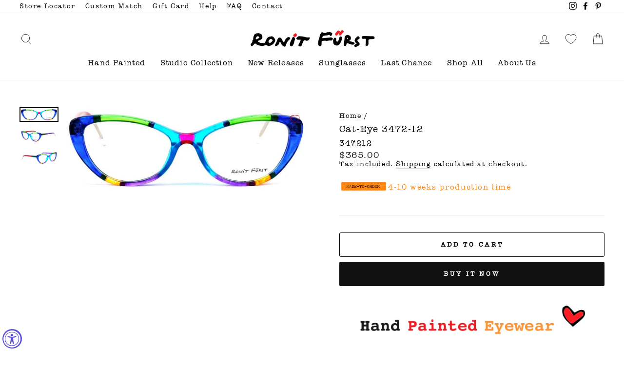

--- FILE ---
content_type: text/html; charset=utf-8
request_url: https://ronitfurst.com/products/347212
body_size: 77811
content:
<!doctype html>
<html class="no-js" lang="en" dir="ltr">
<head>
<!-- Google Tag Manager -->
<script>(function(w,d,s,l,i){w[l]=w[l]||[];w[l].push({'gtm.start':
new Date().getTime(),event:'gtm.js'});var f=d.getElementsByTagName(s)[0],
j=d.createElement(s),dl=l!='dataLayer'?'&l='+l:'';j.async=true;j.src=
'https://www.googletagmanager.com/gtm.js?id='+i+dl;f.parentNode.insertBefore(j,f);
})(window,document,'script','dataLayer','GTM-NCHRSXW');</script>
<!-- End Google Tag Manager -->
  <meta name="google-site-verification" content="k8vtNOWPBLqhPJMtkrAQ3i2Fx8MNgOC-W89lDVvVI74" />
  <meta charset="utf-8">
  <meta http-equiv="X-UA-Compatible" content="IE=edge,chrome=1">
  <meta name="viewport" content="width=device-width,initial-scale=1">
  <meta name="theme-color" content="#111111">
  <link rel="canonical" href="https://ronitfurst.com/products/347212">
  <link rel="canonical" href="https://ronitfurst.com/products/347212">
  <link rel="preconnect" href="https://cdn.shopify.com">
  <link rel="preconnect" href="https://fonts.shopifycdn.com">
  <link rel="dns-prefetch" href="https://productreviews.shopifycdn.com">
  <link rel="dns-prefetch" href="https://ajax.googleapis.com">
  <link rel="dns-prefetch" href="https://maps.googleapis.com">
  <link rel="dns-prefetch" href="https://maps.gstatic.com"><link rel="shortcut icon" href="//ronitfurst.com/cdn/shop/files/9-01_9d858c8a-e24f-432a-832d-48c7baa04585_32x32.jpg?v=1629301597" type="image/png" /><title>Cat-Eye 3472-12
&ndash; Ronit Furst Eyewear
</title>
<meta name="description" content="Model 3472, Complements many face shapes, and creates a cheekbone-lifting effect and adds more structure to upper facial elements. Multicolor Collection Color 12, Multicolor Transparent Blue, Green and Turquoise front with Opaque banding and micro dot detailing. Temples in Transparent Purple and Red with Opaque stripes"><meta property="og:site_name" content="Ronit Furst Eyewear">
  <meta property="og:url" content="https://ronitfurst.com/products/347212">
  <meta property="og:title" content="Cat-Eye  3472-12">
  <meta property="og:type" content="product">
  <meta property="og:description" content="Model 3472, Complements many face shapes, and creates a cheekbone-lifting effect and adds more structure to upper facial elements. Multicolor Collection Color 12, Multicolor Transparent Blue, Green and Turquoise front with Opaque banding and micro dot detailing. Temples in Transparent Purple and Red with Opaque stripes"><meta property="og:image" content="http://ronitfurst.com/cdn/shop/files/download_39dd30ce-4caf-4f2d-85f2-3117bd7d98d5_1200x1200.jpg?v=1764361239"><meta property="og:image" content="http://ronitfurst.com/cdn/shop/files/download_f8a8a27e-930e-4c8a-be3e-22f7acacdd79_1200x1200.jpg?v=1764361238"><meta property="og:image" content="http://ronitfurst.com/cdn/shop/files/download_b40ff436-ab04-46cb-b156-b5323696a745_1200x1200.jpg?v=1764361239">
  <meta property="og:image:secure_url" content="https://ronitfurst.com/cdn/shop/files/download_39dd30ce-4caf-4f2d-85f2-3117bd7d98d5_1200x1200.jpg?v=1764361239"><meta property="og:image:secure_url" content="https://ronitfurst.com/cdn/shop/files/download_f8a8a27e-930e-4c8a-be3e-22f7acacdd79_1200x1200.jpg?v=1764361238"><meta property="og:image:secure_url" content="https://ronitfurst.com/cdn/shop/files/download_b40ff436-ab04-46cb-b156-b5323696a745_1200x1200.jpg?v=1764361239">
  <meta name="twitter:site" content="@">
  <meta name="twitter:card" content="summary_large_image">
  <meta name="twitter:title" content="Cat-Eye  3472-12">
  <meta name="twitter:description" content="Model 3472, Complements many face shapes, and creates a cheekbone-lifting effect and adds more structure to upper facial elements. Multicolor Collection Color 12, Multicolor Transparent Blue, Green and Turquoise front with Opaque banding and micro dot detailing. Temples in Transparent Purple and Red with Opaque stripes">
<style data-shopify>@font-face {
  font-family: "Roboto Slab";
  font-weight: 300;
  font-style: normal;
  font-display: swap;
  src: url("//ronitfurst.com/cdn/fonts/roboto_slab/robotoslab_n3.334bc4a7f64493b05cb1091c15b7be46b0d4a0d9.woff2") format("woff2"),
       url("//ronitfurst.com/cdn/fonts/roboto_slab/robotoslab_n3.4929d403660e3d9ae4428ca43a713d8a307fd79b.woff") format("woff");
}

  @font-face {
  font-family: Assistant;
  font-weight: 400;
  font-style: normal;
  font-display: swap;
  src: url("//ronitfurst.com/cdn/fonts/assistant/assistant_n4.9120912a469cad1cc292572851508ca49d12e768.woff2") format("woff2"),
       url("//ronitfurst.com/cdn/fonts/assistant/assistant_n4.6e9875ce64e0fefcd3f4446b7ec9036b3ddd2985.woff") format("woff");
}


  @font-face {
  font-family: Assistant;
  font-weight: 600;
  font-style: normal;
  font-display: swap;
  src: url("//ronitfurst.com/cdn/fonts/assistant/assistant_n6.b2cbcfa81550fc99b5d970d0ef582eebcbac24e0.woff2") format("woff2"),
       url("//ronitfurst.com/cdn/fonts/assistant/assistant_n6.5dced1e1f897f561a8304b6ef1c533d81fd1c6e0.woff") format("woff");
}

  
  
</style><link href="//ronitfurst.com/cdn/shop/t/58/assets/theme.css?v=126926526564433022471702371963" rel="stylesheet" type="text/css" media="all" />
  <link href="//ronitfurst.com/cdn/shop/t/58/assets/custom.css?v=116550574398737226561768723457" rel="stylesheet" type="text/css" media="all" />
<style data-shopify>:root {
    --typeHeaderPrimary: "Roboto Slab";
    --typeHeaderFallback: serif;
    --typeHeaderSize: 22px;
    --typeHeaderWeight: 300;
    --typeHeaderLineHeight: 1;
    --typeHeaderSpacing: 0.075em;

    --typeBasePrimary:Assistant;
    --typeBaseFallback:sans-serif;
    --typeBaseSize: 16px;
    --typeBaseWeight: 400;
    --typeBaseSpacing: 0.1em;
    --typeBaseLineHeight: 1.2;

    --typeCollectionTitle: 18px;

    --iconWeight: 2px;
    --iconLinecaps: miter;

    
      --buttonRadius: 3px;
    

    --colorGridOverlayOpacity: 0.1;
  }</style><script>
    document.documentElement.className = document.documentElement.className.replace('no-js', 'js');

    window.theme = window.theme || {};
    theme.routes = {
      cart: "/cart",
      cartAdd: "/cart/add.js",
      cartChange: "/cart/change"
    };
    theme.strings = {
      soldOut: "Sold Out",
      unavailable: "Unavailable",
      stockLabel: "Only [count] items in stock!",
      willNotShipUntil: "Will not ship until [date]",
      willBeInStockAfter: "Will be in stock after [date]",
      waitingForStock: "Inventory on the way",
      savePrice: "Save [saved_amount]",
      cartEmpty: "Your cart is currently empty.",
      cartTermsConfirmation: "You must agree with the terms and conditions of sales to check out"
    };
    theme.settings = {
      dynamicVariantsEnable: true,
      dynamicVariantType: "button",
      cartType: "drawer",
      moneyFormat: "\u003cspan class=money\u003e${{amount}}\u003c\/span\u003e",
      saveType: "dollar",
      recentlyViewedEnabled: false,
      predictiveSearch: false,
      predictiveSearchType: "product",
      inventoryThreshold: 10,
      quickView: true,
      themeName: 'Impulse',
      themeVersion: "3.5.0"
    };
  </script>
  
  <!--  Font Awesome  -->
  <link rel="stylesheet" href="https://cdnjs.cloudflare.com/ajax/libs/font-awesome/5.15.3/css/all.min.css" integrity="sha512-iBBXm8fW90+nuLcSKlbmrPcLa0OT92xO1BIsZ+ywDWZCvqsWgccV3gFoRBv0z+8dLJgyAHIhR35VZc2oM/gI1w==" crossorigin="anonymous" />

  <!-- Pikaday Library -->
  <link rel="stylesheet" type="text/css" href="https://cdn.jsdelivr.net/npm/pikaday/css/pikaday.css">
  <script src="https://cdn.jsdelivr.net/npm/pikaday/pikaday.js"></script>
  
  <!-- jQuery -->
  <script src="https://cdnjs.cloudflare.com/ajax/libs/jquery/3.6.0/jquery.min.js" integrity="sha512-894YE6QWD5I59HgZOGReFYm4dnWc1Qt5NtvYSaNcOP+u1T9qYdvdihz0PPSiiqn/+/3e7Jo4EaG7TubfWGUrMQ==" crossorigin="anonymous" referrerpolicy="no-referrer"></script>
  
  <script>window.performance && window.performance.mark && window.performance.mark('shopify.content_for_header.start');</script><meta name="facebook-domain-verification" content="h4v9dr50misjkfbvkc1keqne1na0y8">
<meta name="google-site-verification" content="H1sbAxgIQRAugiY5wUFfs_STX8ugDYvIcO7zDpBGxSM">
<meta name="google-site-verification" content="ZczxIsEujGWvcHHJWxydIipyBxFlPEw4QZYmjfwiVjo">
<meta name="google-site-verification" content="K0deXdaa4qJAqh85Jdz4ojmyH_rMBDqi7h642hJXJOw">
<meta id="shopify-digital-wallet" name="shopify-digital-wallet" content="/50989236417/digital_wallets/dialog">
<meta name="shopify-checkout-api-token" content="cbfd0d8fc6e650dcdc6d11e2be4a371c">
<meta id="in-context-paypal-metadata" data-shop-id="50989236417" data-venmo-supported="false" data-environment="production" data-locale="en_US" data-paypal-v4="true" data-currency="USD">
<link rel="alternate" type="application/json+oembed" href="https://ronitfurst.com/products/347212.oembed">
<script async="async" src="/checkouts/internal/preloads.js?locale=en-US"></script>
<script id="shopify-features" type="application/json">{"accessToken":"cbfd0d8fc6e650dcdc6d11e2be4a371c","betas":["rich-media-storefront-analytics"],"domain":"ronitfurst.com","predictiveSearch":true,"shopId":50989236417,"locale":"en"}</script>
<script>var Shopify = Shopify || {};
Shopify.shop = "ronit-furst.myshopify.com";
Shopify.locale = "en";
Shopify.currency = {"active":"USD","rate":"1.0"};
Shopify.country = "US";
Shopify.theme = {"name":"RonitFurst\/master","id":132567367899,"schema_name":"Impulse","schema_version":"3.5.0","theme_store_id":null,"role":"main"};
Shopify.theme.handle = "null";
Shopify.theme.style = {"id":null,"handle":null};
Shopify.cdnHost = "ronitfurst.com/cdn";
Shopify.routes = Shopify.routes || {};
Shopify.routes.root = "/";</script>
<script type="module">!function(o){(o.Shopify=o.Shopify||{}).modules=!0}(window);</script>
<script>!function(o){function n(){var o=[];function n(){o.push(Array.prototype.slice.apply(arguments))}return n.q=o,n}var t=o.Shopify=o.Shopify||{};t.loadFeatures=n(),t.autoloadFeatures=n()}(window);</script>
<script id="shop-js-analytics" type="application/json">{"pageType":"product"}</script>
<script defer="defer" async type="module" src="//ronitfurst.com/cdn/shopifycloud/shop-js/modules/v2/client.init-shop-cart-sync_BApSsMSl.en.esm.js"></script>
<script defer="defer" async type="module" src="//ronitfurst.com/cdn/shopifycloud/shop-js/modules/v2/chunk.common_CBoos6YZ.esm.js"></script>
<script type="module">
  await import("//ronitfurst.com/cdn/shopifycloud/shop-js/modules/v2/client.init-shop-cart-sync_BApSsMSl.en.esm.js");
await import("//ronitfurst.com/cdn/shopifycloud/shop-js/modules/v2/chunk.common_CBoos6YZ.esm.js");

  window.Shopify.SignInWithShop?.initShopCartSync?.({"fedCMEnabled":true,"windoidEnabled":true});

</script>
<script>(function() {
  var isLoaded = false;
  function asyncLoad() {
    if (isLoaded) return;
    isLoaded = true;
    var urls = ["\/\/d1liekpayvooaz.cloudfront.net\/apps\/customizery\/customizery.js?shop=ronit-furst.myshopify.com","https:\/\/d1639lhkj5l89m.cloudfront.net\/js\/storefront\/uppromote.js?shop=ronit-furst.myshopify.com","https:\/\/cdn.roseperl.com\/storelocator-prod\/stockist-form\/ronit-furst-1750217002.js?shop=ronit-furst.myshopify.com","https:\/\/cdn.nfcube.com\/instafeed-17cc7a381bfff8925b169ffb295b46c6.js?shop=ronit-furst.myshopify.com","https:\/\/cdn.roseperl.com\/storelocator-prod\/setting\/ronit-furst-1767185895.js?shop=ronit-furst.myshopify.com","https:\/\/cdn.roseperl.com\/storelocator-prod\/wtb\/ronit-furst-1767185896.js?shop=ronit-furst.myshopify.com","https:\/\/cdn.roseperl.com\/storelocator-prod\/fo\/ronit-furst-1767185897.js?shop=ronit-furst.myshopify.com","https:\/\/cdn.adscale.com\/static\/ecom_js\/ronit-furst\/add_item_to_cart.js?ver=20260119\u0026shop=ronit-furst.myshopify.com"];
    for (var i = 0; i < urls.length; i++) {
      var s = document.createElement('script');
      s.type = 'text/javascript';
      s.async = true;
      s.src = urls[i];
      var x = document.getElementsByTagName('script')[0];
      x.parentNode.insertBefore(s, x);
    }
  };
  if(window.attachEvent) {
    window.attachEvent('onload', asyncLoad);
  } else {
    window.addEventListener('load', asyncLoad, false);
  }
})();</script>
<script id="__st">var __st={"a":50989236417,"offset":7200,"reqid":"73cfc559-e937-47ff-9840-a1e956f1dfcc-1768842563","pageurl":"ronitfurst.com\/products\/347212","u":"67e18f936c4e","p":"product","rtyp":"product","rid":6108755886273};</script>
<script>window.ShopifyPaypalV4VisibilityTracking = true;</script>
<script id="captcha-bootstrap">!function(){'use strict';const t='contact',e='account',n='new_comment',o=[[t,t],['blogs',n],['comments',n],[t,'customer']],c=[[e,'customer_login'],[e,'guest_login'],[e,'recover_customer_password'],[e,'create_customer']],r=t=>t.map((([t,e])=>`form[action*='/${t}']:not([data-nocaptcha='true']) input[name='form_type'][value='${e}']`)).join(','),a=t=>()=>t?[...document.querySelectorAll(t)].map((t=>t.form)):[];function s(){const t=[...o],e=r(t);return a(e)}const i='password',u='form_key',d=['recaptcha-v3-token','g-recaptcha-response','h-captcha-response',i],f=()=>{try{return window.sessionStorage}catch{return}},m='__shopify_v',_=t=>t.elements[u];function p(t,e,n=!1){try{const o=window.sessionStorage,c=JSON.parse(o.getItem(e)),{data:r}=function(t){const{data:e,action:n}=t;return t[m]||n?{data:e,action:n}:{data:t,action:n}}(c);for(const[e,n]of Object.entries(r))t.elements[e]&&(t.elements[e].value=n);n&&o.removeItem(e)}catch(o){console.error('form repopulation failed',{error:o})}}const l='form_type',E='cptcha';function T(t){t.dataset[E]=!0}const w=window,h=w.document,L='Shopify',v='ce_forms',y='captcha';let A=!1;((t,e)=>{const n=(g='f06e6c50-85a8-45c8-87d0-21a2b65856fe',I='https://cdn.shopify.com/shopifycloud/storefront-forms-hcaptcha/ce_storefront_forms_captcha_hcaptcha.v1.5.2.iife.js',D={infoText:'Protected by hCaptcha',privacyText:'Privacy',termsText:'Terms'},(t,e,n)=>{const o=w[L][v],c=o.bindForm;if(c)return c(t,g,e,D).then(n);var r;o.q.push([[t,g,e,D],n]),r=I,A||(h.body.append(Object.assign(h.createElement('script'),{id:'captcha-provider',async:!0,src:r})),A=!0)});var g,I,D;w[L]=w[L]||{},w[L][v]=w[L][v]||{},w[L][v].q=[],w[L][y]=w[L][y]||{},w[L][y].protect=function(t,e){n(t,void 0,e),T(t)},Object.freeze(w[L][y]),function(t,e,n,w,h,L){const[v,y,A,g]=function(t,e,n){const i=e?o:[],u=t?c:[],d=[...i,...u],f=r(d),m=r(i),_=r(d.filter((([t,e])=>n.includes(e))));return[a(f),a(m),a(_),s()]}(w,h,L),I=t=>{const e=t.target;return e instanceof HTMLFormElement?e:e&&e.form},D=t=>v().includes(t);t.addEventListener('submit',(t=>{const e=I(t);if(!e)return;const n=D(e)&&!e.dataset.hcaptchaBound&&!e.dataset.recaptchaBound,o=_(e),c=g().includes(e)&&(!o||!o.value);(n||c)&&t.preventDefault(),c&&!n&&(function(t){try{if(!f())return;!function(t){const e=f();if(!e)return;const n=_(t);if(!n)return;const o=n.value;o&&e.removeItem(o)}(t);const e=Array.from(Array(32),(()=>Math.random().toString(36)[2])).join('');!function(t,e){_(t)||t.append(Object.assign(document.createElement('input'),{type:'hidden',name:u})),t.elements[u].value=e}(t,e),function(t,e){const n=f();if(!n)return;const o=[...t.querySelectorAll(`input[type='${i}']`)].map((({name:t})=>t)),c=[...d,...o],r={};for(const[a,s]of new FormData(t).entries())c.includes(a)||(r[a]=s);n.setItem(e,JSON.stringify({[m]:1,action:t.action,data:r}))}(t,e)}catch(e){console.error('failed to persist form',e)}}(e),e.submit())}));const S=(t,e)=>{t&&!t.dataset[E]&&(n(t,e.some((e=>e===t))),T(t))};for(const o of['focusin','change'])t.addEventListener(o,(t=>{const e=I(t);D(e)&&S(e,y())}));const B=e.get('form_key'),M=e.get(l),P=B&&M;t.addEventListener('DOMContentLoaded',(()=>{const t=y();if(P)for(const e of t)e.elements[l].value===M&&p(e,B);[...new Set([...A(),...v().filter((t=>'true'===t.dataset.shopifyCaptcha))])].forEach((e=>S(e,t)))}))}(h,new URLSearchParams(w.location.search),n,t,e,['guest_login'])})(!1,!0)}();</script>
<script integrity="sha256-4kQ18oKyAcykRKYeNunJcIwy7WH5gtpwJnB7kiuLZ1E=" data-source-attribution="shopify.loadfeatures" defer="defer" src="//ronitfurst.com/cdn/shopifycloud/storefront/assets/storefront/load_feature-a0a9edcb.js" crossorigin="anonymous"></script>
<script data-source-attribution="shopify.dynamic_checkout.dynamic.init">var Shopify=Shopify||{};Shopify.PaymentButton=Shopify.PaymentButton||{isStorefrontPortableWallets:!0,init:function(){window.Shopify.PaymentButton.init=function(){};var t=document.createElement("script");t.src="https://ronitfurst.com/cdn/shopifycloud/portable-wallets/latest/portable-wallets.en.js",t.type="module",document.head.appendChild(t)}};
</script>
<script data-source-attribution="shopify.dynamic_checkout.buyer_consent">
  function portableWalletsHideBuyerConsent(e){var t=document.getElementById("shopify-buyer-consent"),n=document.getElementById("shopify-subscription-policy-button");t&&n&&(t.classList.add("hidden"),t.setAttribute("aria-hidden","true"),n.removeEventListener("click",e))}function portableWalletsShowBuyerConsent(e){var t=document.getElementById("shopify-buyer-consent"),n=document.getElementById("shopify-subscription-policy-button");t&&n&&(t.classList.remove("hidden"),t.removeAttribute("aria-hidden"),n.addEventListener("click",e))}window.Shopify?.PaymentButton&&(window.Shopify.PaymentButton.hideBuyerConsent=portableWalletsHideBuyerConsent,window.Shopify.PaymentButton.showBuyerConsent=portableWalletsShowBuyerConsent);
</script>
<script>
  function portableWalletsCleanup(e){e&&e.src&&console.error("Failed to load portable wallets script "+e.src);var t=document.querySelectorAll("shopify-accelerated-checkout .shopify-payment-button__skeleton, shopify-accelerated-checkout-cart .wallet-cart-button__skeleton"),e=document.getElementById("shopify-buyer-consent");for(let e=0;e<t.length;e++)t[e].remove();e&&e.remove()}function portableWalletsNotLoadedAsModule(e){e instanceof ErrorEvent&&"string"==typeof e.message&&e.message.includes("import.meta")&&"string"==typeof e.filename&&e.filename.includes("portable-wallets")&&(window.removeEventListener("error",portableWalletsNotLoadedAsModule),window.Shopify.PaymentButton.failedToLoad=e,"loading"===document.readyState?document.addEventListener("DOMContentLoaded",window.Shopify.PaymentButton.init):window.Shopify.PaymentButton.init())}window.addEventListener("error",portableWalletsNotLoadedAsModule);
</script>

<script type="module" src="https://ronitfurst.com/cdn/shopifycloud/portable-wallets/latest/portable-wallets.en.js" onError="portableWalletsCleanup(this)" crossorigin="anonymous"></script>
<script nomodule>
  document.addEventListener("DOMContentLoaded", portableWalletsCleanup);
</script>

<script id='scb4127' type='text/javascript' async='' src='https://ronitfurst.com/cdn/shopifycloud/privacy-banner/storefront-banner.js'></script><link id="shopify-accelerated-checkout-styles" rel="stylesheet" media="screen" href="https://ronitfurst.com/cdn/shopifycloud/portable-wallets/latest/accelerated-checkout-backwards-compat.css" crossorigin="anonymous">
<style id="shopify-accelerated-checkout-cart">
        #shopify-buyer-consent {
  margin-top: 1em;
  display: inline-block;
  width: 100%;
}

#shopify-buyer-consent.hidden {
  display: none;
}

#shopify-subscription-policy-button {
  background: none;
  border: none;
  padding: 0;
  text-decoration: underline;
  font-size: inherit;
  cursor: pointer;
}

#shopify-subscription-policy-button::before {
  box-shadow: none;
}

      </style>

<script>window.performance && window.performance.mark && window.performance.mark('shopify.content_for_header.end');</script>

  <script src="//ronitfurst.com/cdn/shop/t/58/assets/vendor-scripts-v7.js" defer="defer"></script><style>

  </style>
  <script src="//ronitfurst.com/cdn/shop/t/58/assets/theme.js?v=122447033822197019721652018308" defer="defer"></script>
  <script src="//ronitfurst.com/cdn/shop/t/58/assets/custom.js?v=128615727981794437241768473017" defer="defer"></script>
  <script src="//ronitfurst.com/cdn/shop/t/58/assets/service.js?v=172599302323233794041756856822"></script>


<!-- Hotjar Tracking Code for My site -->
<script>
    (function(h,o,t,j,a,r){
        h.hj=h.hj||function(){(h.hj.q=h.hj.q||[]).push(arguments)};
        h._hjSettings={hjid:2729082,hjsv:6};
        a=o.getElementsByTagName('head')[0];
        r=o.createElement('script');r.async=1;
        r.src=t+h._hjSettings.hjid+j+h._hjSettings.hjsv;
        a.appendChild(r);
    })(window,document,'https://static.hotjar.com/c/hotjar-','.js?sv=');
</script>
  
  
  <script>'use strict'; (function (a, b, c) { if (!a.flashy) { a.flashy = function () { a.flashy.event && a.flashy.event(arguments), a.flashy.queue.push(arguments) }, a.flashy.queue = []; var d = document.getElementsByTagName('script')[0], e = document.createElement(b); e.src = c, e.async = !0, d.parentNode.insertBefore(e, d) } })(window, 'script', 'https://js.flashyapp.com/thunder.js'), flashy('init', 3625);</script>
<script id="flashy-pixels">
	window.addEventListener('onFlashy', function(e) {
		var flashy_cart = {};
		flashy_cart.value = 0;
		flashy_cart.currency = 'USD';

		flashy_cart.content_ids = [];

		

		if( localStorage.getItem('flashy_cart') !== JSON.stringify(flashy_cart) )
		{
			flashy('UpdateCart', flashy_cart);
			localStorage.setItem('flashy_cart', JSON.stringify(flashy_cart));
		}

		
			flashy('ViewContent', {
				'content_ids': ['37627034468545']
			});
		
	});
</script>

  


<script>
  document.addEventListener("DOMContentLoaded", function(event) {
    const style = document.getElementById('wsg-custom-style');
    if (typeof window.isWsgCustomer != "undefined" && isWsgCustomer) {
      style.innerHTML = `
        ${style.innerHTML}
        /* A friend of hideWsg - this will _show_ only for wsg customers. Add class to an element to use */
        .showWsg {
          display: unset;
        }
        /* wholesale only CSS */
        .additional-checkout-buttons, .shopify-payment-button {
          display: none !important;
        }
        .wsg-proxy-container select {
          background-color: 
          ${
            document.querySelector('input').style.backgroundColor
            ? document.querySelector('input').style.backgroundColor
            : 'white'
          } !important;
        }
        `;
    }

    if (
      typeof window.embedButtonBg !== undefined
      && typeof window.embedButtonText !== undefined
      && window.embedButtonBg !== window.embedButtonText
    ) {
      style.innerHTML = `
        ${style.innerHTML}
        .wsg-button-fix {
          background: ${embedButtonBg} !important;
          border-color: ${embedButtonBg} !important;
          color: ${embedButtonText} !important;
        }
        `;
    }
    
    //=========================
    //         CUSTOM JS
    //==========================
    if (document.querySelector(".wsg-proxy-container")) {
      initNodeObserver(wsgCustomJs);
    }
  })

  function wsgCustomJs() {
    //update button classes
    const button = document.querySelectorAll(".wsg-button-fix");
    let buttonClass = "xxButtonClassesHerexx";
    buttonClass = buttonClass.split(" ");
    for (let i = 0; i < button.length; i++) {
      button[i].classList.add(...buttonClass);
    }
    //wsgCustomJs window placeholder
    //update secondary btn color on proxy cart
    if(document.getElementById("wsg-checkout-one")) {
      const checkoutButton = document.getElementById("wsg-checkout-one");
      let wsgBtnColor = window.getComputedStyle(checkoutButton).backgroundColor;
      let wsgBtnBackground = "none";
      let wsgBtnBorder = "thin solid " + wsgBtnColor;
      let wsgBtnPadding = window.getComputedStyle(checkoutButton).padding;
      let spofBtn = document.querySelectorAll(".spof-btn");
      for (let i = 0; i < spofBtn.length; i++) {
        spofBtn[i].style.background = wsgBtnBackground;
        spofBtn[i].style.color = wsgBtnColor;
        spofBtn[i].style.border = wsgBtnBorder;
        spofBtn[i].style.padding = wsgBtnPadding;
      }
    }
  }

  function initNodeObserver(onChangeNodeCallback) {
    // Select the node that will be observed for mutations
    const targetNode = document.querySelector(".wsg-proxy-container");

    // Options for the observer (which mutations to observe)
    const config = { attributes: true, childList: true, subtree: true };

    // Callback function to execute when mutations are observed
    const callback = function (mutationsList, observer) {
      for(const mutation of mutationsList) {
        if (mutation.type === 'childList') {
          onChangeNodeCallback();
          observer.disconnect();
        }
      }
    };

    // Create an observer instance linked to the callback function
    observer = new MutationObserver(callback);
    // Start observing the target node for configured mutations
    observer.observe(targetNode, config);
  }
</script>

  

  <style id="wsg-custom-style">
    /* A friend of hideWsg - this will _show_ only for wsg customers. Add class to an element to use */
    .showWsg {
      display: none;
    }
    /* Signup/login */
    #wsg-signup select,
    #wsg-signup input,
    #wsg-signup textarea {
      height: 46px;
      border: thin solid #d1d1d1;
      padding: 6px 10px;
    }
    #wsg-signup textarea {
      min-height: 100px;
    }
    .wsg-login-input {
      height: 46px;
      border: thin solid #d1d1d1;
      padding: 6px 10px;
    }
    #wsg-signup select {
    }
  /*   Quick Order Form */
    .wsg-table td {
     border: none;
     min-width: 150px;
    }
    .wsg-table tr {
     border-bottom: thin solid #d1d1d1; 
      border-left: none;
    }
    .wsg-table input[type="number"] {
      border: thin solid #d1d1d1;
      padding: 5px 15px;
      min-height: 42px;
    }
    #wsg-spof-link a {
      text-decoration: inherit;
      color: inherit;
    }
    .wsg-proxy-container {
      margin-top: 0% !important;
    }
    .wsg-proxy-container a {
      text-decoration: inherit;
      color: inherit;
    }
    @media screen and (max-width:768px){
      .wsg-proxy-container .wsg-table input[type="number"] {
         max-width: 80%; 
      }
      .wsg-center img {
        width: 50px !important;
      }
      .wsg-variant-price-area {
        min-width: 70px !important;
      }
    }
    /* Submit button */
    #wsg-cart-update{
      padding: 8px 10px;
      min-height: 45px;
      max-width: 100% !important;
    }
    .wsg-table {
      background: inherit !important;
    }
    .wsg-spof-container-main {
      background: inherit !important;
    }
    /* General fixes */
    .wsg-hide-prices {
      opacity: 0;
    }
    .wsg-proxy-container {
    margin-top: 2rem !important;
    margin-bottom: 2rem !important;
  }
  #wsg-spof-loading .item.loading::before{
    content: none !important;
    opacity: 0 !important;
  }
#wsg-loading .item.loading::before{
    content: none !important;
    opacity: 0 !important;
  }
#wsg-cart-items-loading .item.loading::before {
    content: none !important;
    opacity: 0 !important;
  }
  </style>

<link rel="stylesheet" href="https://d1639lhkj5l89m.cloudfront.net/css/refer-customer/cdn/refer-customer.css">
<script src="//ronitfurst.com/cdn/shop/t/58/assets/sca.affiliate.refer-customer-data.js?v=63244124772951451521672674761" type="text/javascript"></script>
<!-- BEGIN app block: shopify://apps/wholesale-gorilla/blocks/wsg-header/c48d0487-dff9-41a4-94c8-ec6173fe8b8d -->

   
  















  <!-- check for wsg customer - this now downcases to compare so we are no longer concerned about case matching in tags -->


      
      
      
      
      
      <!-- ajax data -->
      
        
          
        
      
      <script>
        console.log("Wsg-header release 5.22.24")
        // here we need to check if we on a previw theme and set the shop config from the metafield
        
const wsgShopConfigMetafields = {
            
          
            
          
            
          
            
              shopConfig : {"btnClasses":"","hideDomElements":[".hideWsg",".modal__inner .grid-product__price"],"wsgPriceSelectors":{"productPrice":[".product__price"],"collectionPrices":[".grid-product__price",".grid-product__content .money"]},"autoInstall":false,"wsgMultiAjax":false,"wsgAjaxSettings":{"price":".ajaxcart__row .ajaxcart__price .money","linePrice":"","subtotal":".drawer__footer .money","checkoutBtn":"[name='checkout']"},"wsgSwatch":"","wsgAccountPageSelector":"h1","wsgVolumeTable":".add-to-cart","excludedSections":[],"productSelectors":[".collection-grid__wrapper .grid-product",".grid-product"],"wsgQVSelector":[""],"wsgATCButtonsSelectors":[".payment-buttons"],"fileList":[],"wsgVersion":6,"installing":false,"themeId":132567367899},
            
          
            
              shopConfig147863634139 : {"btnClasses":"","hideDomElements":[".hideWsg",".modal__inner .grid-product__price"],"wsgPriceSelectors":{"productPrice":[".product__price"],"collectionPrices":[".grid-product__price",".grid-product__meta .money"]},"autoInstall":false,"wsgMultiAjax":false,"wsgAjaxSettings":{"price":".ajaxcart__product .ajaxcart__price .money","linePrice":"","subtotal":".drawer__footer .ajaxcart__price .money","checkoutBtn":"[name='checkout']"},"wsgSwatch":"","wsgAccountPageSelector":"h1","wsgVolumeTable":".add-to-cart","excludedSections":[],"productSelectors":[".collection-grid__wrapper .grid-product",".grid-product"],"wsgQVSelector":[""],"wsgATCButtonsSelectors":[".payment-buttons"],"fileList":[],"wsgVersion":6,"installing":false,"themeId":147863634139},
            
          
            
              shopConfig152807473371 : {"btnClasses":"","hideDomElements":[".hideWsg"],"wsgPriceSelectors":{"productPrice":[".product__price"],"collectionPrices":[".grid-product__price"]},"autoInstall":false,"wsgMultiAjax":false,"wsgAjaxSettings":{"price":".cart__price","linePrice":"","subtotal":"div[data-subtotal]","checkoutBtn":".cart__checkout"},"wsgSwatch":"","wsgAccountPageSelector":"h1","wsgVolumeTable":".add-to-cart","excludedSections":[],"productSelectors":[".collection-grid__wrapper .grid-product",".grid-product"],"wsgQVSelector":[""],"fileList":[],"wsgVersion":6,"installing":false,"themeId":152807473371},
            
          
            
              shopConfigundefined : {"btnClasses":"","hideDomElements":[".hideWsg",".satcb_price",".satcb_was_price",".product__price--compare",".product__price-savings","#rc_container"],"wsgPriceSelectors":{"productPrice":[".product__price"],"collectionPrices":[".grid-product__price",".product__price"]},"autoInstall":true,"wsgAjax":true,"wsgMultiAjax":false,"wsgAjaxSettings":{"price":".ajaxcart__price","linePrice":"","subtotal":".drawer__footer .ajaxcart__price","checkoutBtn":".cart__checkout"},"wsgSwatch":"","wsgAccountPageSelector":"h1","wsgVolumeTable":".product-single__description","excludedSections":[],"productSelectors":[".grid__item"],"wsgQVSelector":[".modal__centered-content"],"fileList":[],"wsgVersion":6},
            
          
}
        let wsgShopConfig = {"btnClasses":"","hideDomElements":[".hideWsg",".modal__inner .grid-product__price"],"wsgPriceSelectors":{"productPrice":[".product__price"],"collectionPrices":[".grid-product__price",".grid-product__content .money"]},"autoInstall":false,"wsgMultiAjax":false,"wsgAjaxSettings":{"price":".ajaxcart__row .ajaxcart__price .money","linePrice":"","subtotal":".drawer__footer .money","checkoutBtn":"[name='checkout']"},"wsgSwatch":"","wsgAccountPageSelector":"h1","wsgVolumeTable":".add-to-cart","excludedSections":[],"productSelectors":[".collection-grid__wrapper .grid-product",".grid-product"],"wsgQVSelector":[""],"wsgATCButtonsSelectors":[".payment-buttons"],"fileList":[],"wsgVersion":6,"installing":false,"themeId":132567367899};
        if (window.Shopify.theme.role !== 'main') {
          const wsgShopConfigUnpublishedTheme = wsgShopConfigMetafields[`shopConfig${window.Shopify.theme.id}`];
          if (wsgShopConfigUnpublishedTheme) {
            wsgShopConfig = wsgShopConfigUnpublishedTheme;
          }
        }
        // ==========================================
        //      Set global liquid variables
        // ==========================================
        // general variables 1220
        var wsgVersion = 6.0;
        var wsgActive = true;
        // the permanent domain of the shop
        var shopPermanentDomain = 'ronit-furst.myshopify.com';
        const wsgShopOrigin = 'https://ronitfurst.com';
        const wsgThemeTemplate = 'product';
        //customer
        var isWsgCustomer = 
          false
        ;
        var wsgCustomerTags = null
        var wsgCustomerId = null
        // execution variables
        var wsgRunCollection;
        var wsgCollectionObserver;
        var wsgRunProduct;
        var wsgRunAccount;
        var wsgRunCart;
        var wsgRunSinglePage;
        var wsgRunSignup;
        var wsgRunSignupV2;
        var runProxy;
        // wsgData
        var wsgData = {"hostedStore":{"branding":{"shopName":"","isShowLogo":true},"accountPage":{"title":"My Account"},"cartPage":{"title":"Your Cart","description":"<p><br></p>"},"catalogPage":{"collections":[{"handle":"1558-semi-rimless","id":"gid://shopify/Collection/236022792385","title":"1558  Semi-Rimless"},{"handle":"1901-large-keyhole-round","id":"gid://shopify/Collection/431840067803","title":"1901 large keyhole round"},{"handle":"1902-retro-square","id":"gid://shopify/Collection/431840428251","title":"1902 retro square"},{"handle":"1903-small-cat-eye","id":"gid://shopify/Collection/431842394331","title":"1903 small cat eye"},{"handle":"1904-medium-round-keyhole","id":"gid://shopify/Collection/431841542363","title":"1904-medium-round-keyhole"},{"handle":"1905-large-square","id":"gid://shopify/Collection/431842328795","title":"1905 large square"},{"handle":"1906-large-classic-rectangular","id":"gid://shopify/Collection/431839051995","title":"1906 large classic rectangular"},{"handle":"1907-large-square-subtle-cat-eye","id":"gid://shopify/Collection/431841640667","title":"1907 large square subtle cat eye"},{"handle":"1908-large-classic-rectangular","id":"gid://shopify/Collection/431839117531","title":"1908 large classic rectangular"},{"handle":"1909-cat-eye","id":"gid://shopify/Collection/431837282523","title":"1909-cat-eye"},{"handle":"1910-large-cat-eye","id":"gid://shopify/Collection/431838986459","title":"1910 large cat eye"},{"handle":"1911-medium-square","id":"gid://shopify/Collection/431841476827","title":"1911 medium square"},{"handle":"1912-classic-square","id":"gid://shopify/Collection/431838888155","title":"1912 classic square"},{"handle":"1960-half-moon-reader","id":"gid://shopify/Collection/236022595777","title":"1960 Half Moon Reader"},{"handle":"2149-medium-round-reader","id":"gid://shopify/Collection/236023021761","title":"2149 Medium Round Reader"},{"handle":"2323-keyhole-round","id":"gid://shopify/Collection/236021776577","title":"2323 Keyhole Round"},{"handle":"2324-large-keyhole-round","id":"gid://shopify/Collection/269474103489","title":"2324 Large Keyhole Round"},{"handle":"2326-extra-large-keyhole-round","id":"gid://shopify/Collection/236021383361","title":"2326 Extra-Large Keyhole Round"},{"handle":"2702-medium-round-keyhole","id":"gid://shopify/Collection/236021547201","title":"2702 Medium Round Keyhole"},{"handle":"2705-small-round","id":"gid://shopify/Collection/236022628545","title":"2705 Small Round"},{"handle":"2707-round-bold-edges","id":"gid://shopify/Collection/236022268097","title":"2707 Round Bold Edges"},{"handle":"3470-small-cat-eye","id":"gid://shopify/Collection/236021907649","title":"3470 Small Cat-Eye"},{"handle":"3471-large-sized-cat-eye","id":"gid://shopify/Collection/236022661313","title":"3471 Large Sized Cat-Eye"},{"handle":"3472-cat-eye","id":"gid://shopify/Collection/236013846721","title":"3472 Cat-Eye"},{"handle":"3474-round-cat-eye","id":"gid://shopify/Collection/279984144577","title":"3474 Round Cat Eye"},{"handle":"3475-extra-large-cat-eye","id":"gid://shopify/Collection/236014239937","title":"3475 Extra-Large Cat-Eye"},{"handle":"3479-slim-cat-eye","id":"gid://shopify/Collection/509073686747","title":"3479 Slim Cat-Eye"},{"handle":"4621-small-classic-rectangular","id":"gid://shopify/Collection/236019941569","title":"4621 Small Classic Rectangular"},{"handle":"4622-pillow-rectangle","id":"gid://shopify/Collection/236013879489","title":"4622 Pillow Rectangle"},{"handle":"4623-small-oval","id":"gid://shopify/Collection/236014305473","title":"4623 Small Oval"},{"handle":"4624-large-classic-rectangular","id":"gid://shopify/Collection/236013977793","title":"4624 Large Classic Rectangular"},{"handle":"4625-square-subtle-cat-eye","id":"gid://shopify/Collection/236011913409","title":"4625 Square Subtle Cat Eye"},{"handle":"4626-thinned-framed-glasses","id":"gid://shopify/Collection/236013715649","title":"4626 Thinned Framed Glasses"},{"handle":"4627-large-angular","id":"gid://shopify/Collection/236013781185","title":"4627 Large Angular"},{"handle":"4628-extra-large-angular","id":"gid://shopify/Collection/236018761921","title":"4628 Extra-Large Angular"},{"handle":"4629-small-square-cat-eye","id":"gid://shopify/Collection/236021711041","title":"4629 Small Square Cat-Eye"},{"handle":"4630-square-keyhole","id":"gid://shopify/Collection/236014371009","title":"4630 Square Keyhole"},{"handle":"5022-classic-bold-edges","id":"gid://shopify/Collection/236021252289","title":"5022 Classic Bold Edges"},{"handle":"5023-square","id":"gid://shopify/Collection/279984242881","title":"5023 Square"},{"handle":"5024-large-angled-square","id":"gid://shopify/Collection/236021350593","title":"5024 Large Angled Square"},{"handle":"5030-oversized-thick-and-bold","id":"gid://shopify/Collection/236021285057","title":"5030 Oversized Thick and Bold"},{"handle":"5031-bold-square","id":"gid://shopify/Collection/279984341185","title":"5031 Bold Square"},{"handle":"5032-small-square","id":"gid://shopify/Collection/236022038721","title":"5032  Small Square"},{"handle":"5034-extra-large-rectangular","id":"gid://shopify/Collection/236021153985","title":"5034 Extra-Large Rectangular"},{"handle":"5035-large-square","id":"gid://shopify/Collection/236021219521","title":"5035 Large Square"},{"handle":"5040-round-butterfly","id":"gid://shopify/Collection/279984406721","title":"5040 Round Butterfly"},{"handle":"5042-bold-round-cat-eye","id":"gid://shopify/Collection/279984472257","title":"5042 Bold Round Cat-Eye"},{"handle":"5044-large-round-cat-eye","id":"gid://shopify/Collection/279984505025","title":"5044 Large Round Cat-Eye"},{"handle":"5045-large-angled-square","id":"gid://shopify/Collection/236023185601","title":"5045 Large Angled Square"},{"handle":"5049-large-cat-eye","id":"gid://shopify/Collection/509073719515","title":"5049 Large Cat-Eye"},{"handle":"5060-large-bold-rectangular","id":"gid://shopify/Collection/236022333633","title":"5060 Large Bold Rectangular"},{"handle":"5061-large-butterfly","id":"gid://shopify/Collection/236021579969","title":"5061 Large Butterfly"},{"handle":"5062-extra-large-butterfly","id":"gid://shopify/Collection/236015485121","title":"5062 Extra-Large Butterfly"},{"handle":"5063-bold-extra-large-cat-eye","id":"gid://shopify/Collection/279984570561","title":"5063 Bold Extra-Large Cat Eye"},{"handle":"9213-medium-round","id":"gid://shopify/Collection/236022005953","title":"9213 Medium Round"},{"handle":"9214-large-squarish","id":"gid://shopify/Collection/236022137025","title":"9214  Large Squarish"},{"handle":"9215-large-round-keyhole","id":"gid://shopify/Collection/236014076097","title":"9215 Large Round Keyhole"},{"handle":"9220-round-angular","id":"gid://shopify/Collection/279984636097","title":"9220 Round Angular"}],"hideSoldOut":false,"imageAspectRatio":"adaptToImage","numberOfColumns":4,"productsPerPage":12},"spofPage":{"title":"Quick Order Form","description":"<p><br></p>"},"colorSettings":{"background":"#FFFFFF","primaryColor":"#000000","secondaryColor":"#FFFFFF","textColor":"#000000"},"footer":{"contactInformation":"<p><br></p>","termsOfService":true,"privacyPolicy":true},"bannerText":"You are logged in to your wholesale account"},"translations":{"custom":false,"enable":true,"language":"english","translateBasedOnMarket":true},"shop_preferences":{"cart":{"note":{"description":"","isRequired":false},"poNumber":{"isRequired":false,"isShow":false},"termsAndConditions":{"isEnable":false,"text":""}},"exclusionsAndLocksSettings":{"hidePrices":{"link":"","loginToViewPrices":false,"replacementText":"","loginToViewPricesStatus":"enabled"}},"transitions":{"showTransitions":false,"installedTransitions":true},"retailPrice":{"enable":true,"label":" MSRP","lowerOpacity":true,"strikethrough":false},"checkInventory":false,"showShipPartial":false,"exclusions":["outlet"],"autoBackorder":false,"taxRate":-1,"draftNotification":true,"hideExclusions":true,"minOrder":-1,"lockedPages":[],"tagsOverrideExclusions":[],"marketSetting":false,"customWholesaleDiscountLabel":"","taxLabel":"","includeTaxInPriceRule":false,"retailExclusionsStatus":"enabled"},"page_styles":{"btnClasses":"","proxyMargin":0,"shipMargin":50},"volume_discounts":{"quantity_discounts":{"enabled":true,"products":[],"collections":[]},"settings":{"product_price_table":{"table_color":"#000000","header_font_color":"#FFFFFF","collection_discount_message":"Receive discounted prices based on the total number of items from these collections that are added to the cart."},"custom_messages":{"custom_banner":{"banner_default":true,"banner_input":"Spend {{$}}, receive {{%}} off of your order."},"custom_success":{"success_default":true,"success_input":"Congratulations!  You received {{%}} off of your order!"}}},"discounts":[{"id":"np_3_wqRH","min":100000,"percent":0.95,"_id":"68b6a3747d1905f0b7b83516"},{"id":"X6iQDzZ90Q","min":200000,"percent":0.9,"_id":"68b6a3747d1905f0b7b83517"}],"enabled":true},"shipping_rates":{"handlingFee":{"amount":-1,"label":"","max":-1,"min":-1,"percent":-1,"type":"flat"},"itemReservationOnInternational":{"isEnabledCustomReservationTime":false,"isReserveInventory":false,"reserveInventoryDays":60},"internationalMsg":{"message":"Because you are outside of our home country we will calculate your shipping and send you an invoice shortly.","title":"Thank you for your order!"},"localPickup":{"isEnabled":false,"minOrderPrice":0,"fee":-1,"instructions":"","locations":[],"pickupTime":""},"localDelivery":{"isEnabled":true,"minOrderPrice":0},"fixedPercent":-1,"flatRate":45,"freeShippingMin":9999999900,"ignoreAll":true,"ignoreCarrierRates":true,"redirectInternational":false,"useShopifyDefault":false,"deliveryTime":"","ignoreShopifyFreeRates":true,"autoApplyLowestRate":true,"isIncludeLocalDeliveryInLowestRate":true,"customShippingRateLabel":""},"single_page":{"collapseCollections":null,"excludeCollections":{"gid://shopify/Collection/236022792385":{"handle":"1558-semi-rimless","id":"gid://shopify/Collection/236022792385","title":"1558  Semi-Rimless"},"gid://shopify/Collection/236022595777":{"handle":"1960-half-moon-reader","id":"gid://shopify/Collection/236022595777","title":"1960 Half Moon Reader"},"gid://shopify/Collection/236023021761":{"handle":"2149-medium-round-reader","id":"gid://shopify/Collection/236023021761","title":"2149 Medium Round Reader"},"gid://shopify/Collection/236021776577":{"handle":"2323-keyhole-round","id":"gid://shopify/Collection/236021776577","title":"2323 Keyhole Round"},"gid://shopify/Collection/269474103489":{"handle":"2324-large-keyhole-round","id":"gid://shopify/Collection/269474103489","title":"2324 Large Keyhole Round"},"gid://shopify/Collection/236021383361":{"handle":"2326-extra-large-keyhole-round","id":"gid://shopify/Collection/236021383361","title":"2326 Extra-Large Keyhole Round"},"gid://shopify/Collection/236021547201":{"handle":"2702-medium-round-keyhole","id":"gid://shopify/Collection/236021547201","title":"2702 Medium Round Keyhole"},"gid://shopify/Collection/236022628545":{"handle":"2705-small-round","id":"gid://shopify/Collection/236022628545","title":"2705 Small Round"},"gid://shopify/Collection/236022268097":{"handle":"2707-round-bold-edges","id":"gid://shopify/Collection/236022268097","title":"2707 Round Bold Edges"},"gid://shopify/Collection/236021907649":{"handle":"3470-small-cat-eye","id":"gid://shopify/Collection/236021907649","title":"3470 Small Cat-Eye"},"gid://shopify/Collection/236022661313":{"handle":"3471-large-sized-cat-eye","id":"gid://shopify/Collection/236022661313","title":"3471 Large Sized Cat-Eye"},"gid://shopify/Collection/236013846721":{"handle":"3472-cat-eye","id":"gid://shopify/Collection/236013846721","title":"3472 Cat-Eye"},"gid://shopify/Collection/279984144577":{"handle":"3474-round-cat-eye","id":"gid://shopify/Collection/279984144577","title":"3474 Round Cat Eye"},"gid://shopify/Collection/236014239937":{"handle":"3475-extra-large-cat-eye","id":"gid://shopify/Collection/236014239937","title":"3475 Extra-Large Cat-Eye"},"gid://shopify/Collection/509073686747":{"handle":"3479-slim-cat-eye","id":"gid://shopify/Collection/509073686747","title":"3479 Slim Cat-Eye"},"gid://shopify/Collection/236019941569":{"handle":"4621-small-classic-rectangular","id":"gid://shopify/Collection/236019941569","title":"4621 Small Classic Rectangular"},"gid://shopify/Collection/236013879489":{"handle":"4622-pillow-rectangle","id":"gid://shopify/Collection/236013879489","title":"4622 Pillow Rectangle"},"gid://shopify/Collection/236014305473":{"handle":"4623-small-oval","id":"gid://shopify/Collection/236014305473","title":"4623 Small Oval"},"gid://shopify/Collection/236013977793":{"handle":"4624-large-classic-rectangular","id":"gid://shopify/Collection/236013977793","title":"4624 Large Classic Rectangular"},"gid://shopify/Collection/236011913409":{"handle":"4625-square-subtle-cat-eye","id":"gid://shopify/Collection/236011913409","title":"4625 Square Subtle Cat Eye"},"gid://shopify/Collection/236013715649":{"handle":"4626-thinned-framed-glasses","id":"gid://shopify/Collection/236013715649","title":"4626 Thinned Framed Glasses"},"gid://shopify/Collection/236013781185":{"handle":"4627-large-angular","id":"gid://shopify/Collection/236013781185","title":"4627 Large Angular"},"gid://shopify/Collection/236018761921":{"handle":"4628-extra-large-angular","id":"gid://shopify/Collection/236018761921","title":"4628 Extra-Large Angular"},"gid://shopify/Collection/236021711041":{"handle":"4629-small-square-cat-eye","id":"gid://shopify/Collection/236021711041","title":"4629 Small Square Cat-Eye"},"gid://shopify/Collection/236014371009":{"handle":"4630-square-keyhole","id":"gid://shopify/Collection/236014371009","title":"4630 Square Keyhole"},"gid://shopify/Collection/236021252289":{"handle":"5022-classic-bold-edges","id":"gid://shopify/Collection/236021252289","title":"5022 Classic Bold Edges"},"gid://shopify/Collection/279984242881":{"handle":"5023-square","id":"gid://shopify/Collection/279984242881","title":"5023 Square"},"gid://shopify/Collection/236021350593":{"handle":"5024-large-angled-square","id":"gid://shopify/Collection/236021350593","title":"5024 Large Angled Square"},"gid://shopify/Collection/236021285057":{"handle":"5030-oversized-thick-and-bold","id":"gid://shopify/Collection/236021285057","title":"5030 Oversized Thick and Bold"},"gid://shopify/Collection/279984341185":{"handle":"5031-bold-square","id":"gid://shopify/Collection/279984341185","title":"5031 Bold Square"},"gid://shopify/Collection/236022038721":{"handle":"5032-small-square","id":"gid://shopify/Collection/236022038721","title":"5032  Small Square"},"gid://shopify/Collection/236021153985":{"handle":"5034-extra-large-rectangular","id":"gid://shopify/Collection/236021153985","title":"5034 Extra-Large Rectangular"},"gid://shopify/Collection/236021219521":{"handle":"5035-large-square","id":"gid://shopify/Collection/236021219521","title":"5035 Large Square"},"gid://shopify/Collection/279984406721":{"handle":"5040-round-butterfly","id":"gid://shopify/Collection/279984406721","title":"5040 Round Butterfly"},"gid://shopify/Collection/279984472257":{"handle":"5042-bold-round-cat-eye","id":"gid://shopify/Collection/279984472257","title":"5042 Bold Round Cat-Eye"},"gid://shopify/Collection/279984505025":{"handle":"5044-large-round-cat-eye","id":"gid://shopify/Collection/279984505025","title":"5044 Large Round Cat-Eye"},"gid://shopify/Collection/509073719515":{"handle":"5049-large-cat-eye","id":"gid://shopify/Collection/509073719515","title":"5049 Large Cat-Eye"},"gid://shopify/Collection/236022333633":{"handle":"5060-large-bold-rectangular","id":"gid://shopify/Collection/236022333633","title":"5060 Large Bold Rectangular"},"gid://shopify/Collection/236021579969":{"handle":"5061-large-butterfly","id":"gid://shopify/Collection/236021579969","title":"5061 Large Butterfly"},"gid://shopify/Collection/236015485121":{"handle":"5062-extra-large-butterfly","id":"gid://shopify/Collection/236015485121","title":"5062 Extra-Large Butterfly"},"gid://shopify/Collection/279984570561":{"handle":"5063-bold-extra-large-cat-eye","id":"gid://shopify/Collection/279984570561","title":"5063 Bold Extra-Large Cat Eye"},"gid://shopify/Collection/236022005953":{"handle":"9213-medium-round","id":"gid://shopify/Collection/236022005953","title":"9213 Medium Round"},"gid://shopify/Collection/236022137025":{"handle":"9214-large-squarish","id":"gid://shopify/Collection/236022137025","title":"9214  Large Squarish"},"gid://shopify/Collection/236014076097":{"handle":"9215-large-round-keyhole","id":"gid://shopify/Collection/236014076097","title":"9215 Large Round Keyhole"},"gid://shopify/Collection/279984636097":{"handle":"9220-round-angular","id":"gid://shopify/Collection/279984636097","title":"9220 Round Angular"},"gid://shopify/Collection/431840067803":{"handle":"1901-large-keyhole-round","id":"gid://shopify/Collection/431840067803","title":"1901 large keyhole round"},"gid://shopify/Collection/431840428251":{"handle":"1902-retro-square","id":"gid://shopify/Collection/431840428251","title":"1902 retro square"},"gid://shopify/Collection/431842394331":{"handle":"1903-small-cat-eye","id":"gid://shopify/Collection/431842394331","title":"1903 small cat eye"},"gid://shopify/Collection/431841542363":{"handle":"1904-medium-round-keyhole","id":"gid://shopify/Collection/431841542363","title":"1904-medium-round-keyhole"},"gid://shopify/Collection/431842328795":{"handle":"1905-large-square","id":"gid://shopify/Collection/431842328795","title":"1905 large square"},"gid://shopify/Collection/431839051995":{"handle":"1906-large-classic-rectangular","id":"gid://shopify/Collection/431839051995","title":"1906 large classic rectangular"},"gid://shopify/Collection/431841640667":{"handle":"1907-large-square-subtle-cat-eye","id":"gid://shopify/Collection/431841640667","title":"1907 large square subtle cat eye"},"gid://shopify/Collection/431839117531":{"handle":"1908-large-classic-rectangular","id":"gid://shopify/Collection/431839117531","title":"1908 large classic rectangular"},"gid://shopify/Collection/431837282523":{"handle":"1909-cat-eye","id":"gid://shopify/Collection/431837282523","title":"1909-cat-eye"},"gid://shopify/Collection/431838986459":{"handle":"1910-large-cat-eye","id":"gid://shopify/Collection/431838986459","title":"1910 large cat eye"},"gid://shopify/Collection/431841476827":{"handle":"1911-medium-square","id":"gid://shopify/Collection/431841476827","title":"1911 medium square"},"gid://shopify/Collection/431838888155":{"handle":"1912-classic-square","id":"gid://shopify/Collection/431838888155","title":"1912 classic square"},"gid://shopify/Collection/431834857691":{"handle":"st211-square-subtle-cat-eye","id":"gid://shopify/Collection/431834857691","title":"st211 square subtle cat eye"},"gid://shopify/Collection/431835840731":{"handle":"st212-small-square-cat-eye","id":"gid://shopify/Collection/431835840731","title":"st212 small square cat eye"},"gid://shopify/Collection/431834890459":{"handle":"st213-extra-large-square","id":"gid://shopify/Collection/431834890459","title":"st213 extra large square"},"gid://shopify/Collection/431835807963":{"handle":"st214-round-angular","id":"gid://shopify/Collection/431835807963","title":"st214 round angular"},"gid://shopify/Collection/431833972955":{"handle":"st215-bold-extra-large-cat-eye","id":"gid://shopify/Collection/431833972955","title":"st215 bold extra large cat-eye"},"gid://shopify/Collection/431834955995":{"handle":"st216-square","id":"gid://shopify/Collection/431834955995","title":"st216 square"}},"menuAction":"include","message":"","linkInCart":true,"isShowInventoryInfo":false,"isShowSku":true,"isHideSPOFbtn":false,"spofButtonText":"Quick Order Form"},"net_orders":{"netRedirect":{"autoEmail":false,"message":"","title":"Thank you for your order!"},"autoPending":false,"enabled":false,"netTag":"","defaultPaymentTermsTemplateId":"","netTags":[],"isEnabledCustomReservationTime":false,"isReserveInventory":false,"reserveInventoryDays":60},"customer":{"signup":{"autoInvite":false,"autoTags":[""],"message":null,"taxExempt":true},"loginMessage":"","accountMessage":"<p><br></p>","accountPendingTitle":"Account Created!","redirectMessage":"<p>Keep an eye on your email. As soon as we verify your account we will send you an email with a link to set up your password and start shopping.</p>"},"quantity":{"cart":{},"collections":[],"migratedToCurrent":true,"products":[]},"activeTags":["Wholesale_UK","Wholesale_EUR","WHOLESALE_NZ-AUS","Wholesale_US","wholesale_ISR","WHOLESALE_CANADA"],"hideDrafts":[],"server_link":"https://www.wholesalegorilla.app/shop_assets/wsg-index.js","tier":"premium","updateShopAnalyticsJobId":1541,"isPauseShop":false,"installStatus":"complete"}
        var wsgTier = 'premium'
        // AJAX variables
        var wsgRunAjax;
        var wsgAjaxCart;
        // product variables
        var wsgCollectionsList = [{"id":261326012609,"handle":"12-multicolor-multi-colored-front","title":"12 Multicolor Multi Colored Front","updated_at":"2026-01-16T14:09:15+02:00","body_html":"\u003cp\u003eMulticolor Transparent Blue, Green and Turquoise front with Opaque banding and micro dot detailing. Temples in Transparent Purple and Red with Opaque stripes and micro detailing.\u003c\/p\u003e","published_at":"2021-03-05T14:05:38+02:00","sort_order":"price-desc","template_suffix":"","disjunctive":false,"rules":[{"column":"tag","relation":"equals","condition":"12"},{"column":"type","relation":"not_contains","condition":"zakeke-design"}],"published_scope":"global","image":{"created_at":"2025-05-27T18:02:18+03:00","alt":null,"width":2137,"height":858,"src":"\/\/ronitfurst.com\/cdn\/shop\/collections\/5022_-_12_M_b98b7230-cac0-4ef6-adeb-458ddc8e78ac.jpg?v=1748358139"}},{"id":236013846721,"handle":"3472-cat-eye","title":"3472 Cat-Eye","updated_at":"2026-01-16T04:31:12+02:00","body_html":"\u003cp data-mce-fragment=\"1\"\u003eFiercely chic; This designer frame is a classic cat-eye shape with a dominant angle. It features a thin rim that grows thicker towards the end pieces, a standard bridge and slim temples. The cat-eye frame complements many face shapes, and creates a cheekbone-lifting effect and adds more structure to upper facial elements.\u003cbr data-mce-fragment=\"1\"\u003e\u003cbr data-mce-fragment=\"1\"\u003eThe nostalgic shape was introduced in the 1950’s, became widely popular in the 1960’s and continues being stylish to this day.\u003cbr\u003e\u003c\/p\u003e","published_at":"2020-11-10T17:40:43+02:00","sort_order":"alpha-asc","template_suffix":"","disjunctive":false,"rules":[{"column":"type","relation":"equals","condition":"3472"},{"column":"type","relation":"not_contains","condition":"zakeke-design"}],"published_scope":"global","image":{"created_at":"2025-05-27T18:02:53+03:00","alt":null,"width":3779,"height":1779,"src":"\/\/ronitfurst.com\/cdn\/shop\/collections\/3472_-_GRB_F_d65af9e1-0c87-4fe4-9693-61f54dc4c0d3.jpg?v=1748358174"}},{"id":445356605659,"handle":"4th-of-july","title":"4th of July","updated_at":"2026-01-16T14:09:15+02:00","body_html":"","published_at":"2023-07-03T18:18:53+03:00","sort_order":"alpha-asc","template_suffix":"","disjunctive":true,"rules":[{"column":"tag","relation":"equals","condition":"Red"},{"column":"tag","relation":"equals","condition":"Blue"},{"column":"tag","relation":"equals","condition":"White"}],"published_scope":"global"},{"id":513956577499,"handle":"all","title":"All","updated_at":"2026-01-19T14:09:46+02:00","body_html":null,"published_at":"2025-05-27T18:09:23+03:00","sort_order":"best-selling","template_suffix":null,"disjunctive":false,"rules":[{"column":"type","relation":"not_contains","condition":"zakeke-design"}],"published_scope":"global"},{"id":458489397467,"handle":"all-hand-painted","title":"All Hand Painted","updated_at":"2026-01-19T14:09:46+02:00","body_html":"","published_at":"2023-11-23T20:10:03+02:00","sort_order":"best-selling","template_suffix":"","disjunctive":false,"rules":[{"column":"vendor","relation":"equals","condition":"Ronit Furst Eyewear"},{"column":"type","relation":"not_contains","condition":"zakeke-design"}],"published_scope":"global"},{"id":483001368795,"handle":"best","title":"best","updated_at":"2026-01-19T14:09:46+02:00","body_html":"","published_at":"2024-05-08T21:58:25+03:00","sort_order":"best-selling","template_suffix":"","disjunctive":false,"rules":[{"column":"vendor","relation":"equals","condition":"Ronit Furst Eyewear"},{"column":"type","relation":"not_contains","condition":"zakeke-design"}],"published_scope":"global"},{"id":450391343323,"handle":"best-sellers","title":"Best Sellers","updated_at":"2026-01-19T14:09:46+02:00","body_html":"","published_at":"2023-09-10T18:43:44+03:00","sort_order":"best-selling","template_suffix":"","disjunctive":true,"rules":[{"column":"vendor","relation":"equals","condition":"Ronit Furst Studio"},{"column":"vendor","relation":"equals","condition":"Ronit Furst Eyewear"},{"column":"vendor","relation":"equals","condition":"Prue By Ronit Furst"}],"published_scope":"global"},{"id":243158646977,"handle":"blue","title":"Blue","updated_at":"2026-01-16T14:09:15+02:00","body_html":"","published_at":"2021-01-28T10:43:17+02:00","sort_order":"best-selling","template_suffix":"","disjunctive":false,"rules":[{"column":"tag","relation":"equals","condition":"Blue"},{"column":"type","relation":"not_contains","condition":"zakeke-design"}],"published_scope":"global"},{"id":235503354049,"handle":"cat-eye","title":"choose your Cat Eye","updated_at":"2026-01-16T04:31:17+02:00","body_html":"","published_at":"2020-11-07T11:50:36+02:00","sort_order":"best-selling","template_suffix":"","disjunctive":false,"rules":[{"column":"tag","relation":"equals","condition":"Cat Eye"},{"column":"type","relation":"not_contains","condition":"zakeke-design"}],"published_scope":"global"},{"id":443178483931,"handle":"custom-match-diane-carpenter","title":"custom match Diane Carpenter","updated_at":"2025-12-05T19:17:22+02:00","body_html":"","published_at":"2023-05-24T19:32:19+03:00","sort_order":"alpha-asc","template_suffix":"","disjunctive":true,"rules":[{"column":"title","relation":"ends_with","condition":"4625-9a"},{"column":"title","relation":"ends_with","condition":"4625-b6"},{"column":"title","relation":"ends_with","condition":"4625-17"},{"column":"title","relation":"ends_with","condition":"4625-kl4"},{"column":"title","relation":"ends_with","condition":"4625-75"},{"column":"title","relation":"ends_with","condition":"4625-74"},{"column":"title","relation":"ends_with","condition":"3470-pu"},{"column":"title","relation":"ends_with","condition":"3470-pap"},{"column":"title","relation":"ends_with","condition":"3470-k9a"},{"column":"title","relation":"ends_with","condition":"3470-16"},{"column":"title","relation":"ends_with","condition":"4626-50b"},{"column":"title","relation":"ends_with","condition":"4626-51b"},{"column":"title","relation":"ends_with","condition":"4626-k74"},{"column":"title","relation":"ends_with","condition":"4626-18"},{"column":"title","relation":"ends_with","condition":"3472-19"},{"column":"title","relation":"ends_with","condition":"3472-73"},{"column":"title","relation":"ends_with","condition":"3472-52"},{"column":"title","relation":"ends_with","condition":"3472-12"},{"column":"title","relation":"ends_with","condition":"3472-81"},{"column":"title","relation":"ends_with","condition":"3472-42a"}],"published_scope":"global"},{"id":435700891867,"handle":"custom-match-emma-robinson","title":"custom match Emma Robinson","updated_at":"2025-12-12T14:11:20+02:00","body_html":"","published_at":"2023-01-12T13:45:14+02:00","sort_order":"alpha-asc","template_suffix":"","disjunctive":true,"rules":[{"column":"title","relation":"ends_with","condition":"3475-12"},{"column":"title","relation":"ends_with","condition":"3475-k18b"},{"column":"title","relation":"ends_with","condition":"3475-z2s"},{"column":"title","relation":"ends_with","condition":"5061-zh2"},{"column":"title","relation":"ends_with","condition":"5024-75m"},{"column":"title","relation":"ends_with","condition":"4627-17"},{"column":"title","relation":"ends_with","condition":"4627-74"},{"column":"title","relation":"ends_with","condition":"4627-54a"},{"column":"title","relation":"ends_with","condition":"3472-12"},{"column":"title","relation":"ends_with","condition":"3472-16"},{"column":"title","relation":"ends_with","condition":"3472-kl8"},{"column":"title","relation":"ends_with","condition":"3472-klw"},{"column":"title","relation":"ends_with","condition":"3472-d8"},{"column":"title","relation":"ends_with","condition":"3472-75"},{"column":"title","relation":"ends_with","condition":"5042-klw"},{"column":"title","relation":"ends_with","condition":"5044-klw"}],"published_scope":"global"},{"id":448899449051,"handle":"custom-match-ilanit-danielle-benor","title":"CUSTOM MATCH Ilanit Danielle Benor","updated_at":"2025-12-12T14:11:20+02:00","body_html":"","published_at":"2023-08-22T23:39:14+03:00","sort_order":"alpha-asc","template_suffix":"","disjunctive":true,"rules":[{"column":"title","relation":"ends_with","condition":"5063-PUR"},{"column":"title","relation":"ends_with","condition":"5063-BLUM"},{"column":"title","relation":"ends_with","condition":"5063-PIH"},{"column":"title","relation":"ends_with","condition":"3472-D6"},{"column":"title","relation":"ends_with","condition":"3472-12"},{"column":"title","relation":"ends_with","condition":"3472-KL8"},{"column":"title","relation":"ends_with","condition":"3472-19"},{"column":"title","relation":"ends_with","condition":"3475-K18B"},{"column":"title","relation":"ends_with","condition":"3475-Z2S"},{"column":"title","relation":"ends_with","condition":"3475-75"}],"published_scope":"global"},{"id":463659335899,"handle":"custom-match-jane-lovett-holt","title":"Custom Match Jane Lovett Holt","updated_at":"2026-01-16T04:30:57+02:00","body_html":"","published_at":"2023-12-28T20:00:45+02:00","sort_order":"alpha-asc","template_suffix":"","disjunctive":true,"rules":[{"column":"title","relation":"ends_with","condition":"4625-BLU"},{"column":"title","relation":"ends_with","condition":"4625-2a"},{"column":"title","relation":"ends_with","condition":"4625-16"},{"column":"title","relation":"ends_with","condition":"3472-75"},{"column":"title","relation":"ends_with","condition":"3472-12"},{"column":"title","relation":"ends_with","condition":"3472-REH"},{"column":"title","relation":"ends_with","condition":"2707-1a"},{"column":"title","relation":"ends_with","condition":"2707-02"},{"column":"title","relation":"ends_with","condition":"2707-d6"}],"published_scope":"global"},{"id":448853213403,"handle":"custom-match-monique-michal-marks","title":"CUSTOM MATCH Monique Michal Marks","updated_at":"2025-12-05T19:18:33+02:00","body_html":"","published_at":"2023-08-22T09:18:04+03:00","sort_order":"alpha-asc","template_suffix":"","disjunctive":true,"rules":[{"column":"title","relation":"ends_with","condition":"2702-50"},{"column":"title","relation":"ends_with","condition":"2702-74M"},{"column":"title","relation":"ends_with","condition":"2702-19"},{"column":"title","relation":"ends_with","condition":"3472-Z3"},{"column":"title","relation":"ends_with","condition":"3472-12"},{"column":"title","relation":"ends_with","condition":"3472-81"},{"column":"title","relation":"ends_with","condition":"3472-CR8"},{"column":"title","relation":"ends_with","condition":"3472-73"},{"column":"title","relation":"ends_with","condition":"5022-35"},{"column":"title","relation":"ends_with","condition":"5022-2A"},{"column":"title","relation":"ends_with","condition":"5022-33"}],"published_scope":"global"},{"id":441271681243,"handle":"custom-match-mrs-a-thorne","title":"Custom match Mrs A Thorne","updated_at":"2025-12-08T14:10:56+02:00","body_html":"","published_at":"2023-04-04T09:39:28+03:00","sort_order":"alpha-asc","template_suffix":"","disjunctive":true,"rules":[{"column":"title","relation":"ends_with","condition":"4625-75m"},{"column":"title","relation":"ends_with","condition":"4625-kl8"},{"column":"title","relation":"ends_with","condition":"4625-k18b"},{"column":"title","relation":"ends_with","condition":"4625-04"},{"column":"title","relation":"ends_with","condition":"4625-18"},{"column":"title","relation":"ends_with","condition":"3472-kl8"},{"column":"title","relation":"ends_with","condition":"3472-19"},{"column":"title","relation":"ends_with","condition":"3472-35"},{"column":"title","relation":"ends_with","condition":"3472-12"},{"column":"title","relation":"ends_with","condition":"3470-bluh"},{"column":"title","relation":"ends_with","condition":"3470-k12"},{"column":"title","relation":"ends_with","condition":"3470-k6"},{"column":"title","relation":"ends_with","condition":"3470-d6"},{"column":"title","relation":"ends_with","condition":"5032-k18b"},{"column":"title","relation":"ends_with","condition":"5032-k74"},{"column":"title","relation":"ends_with","condition":"5032-51b"}],"published_scope":"global"},{"id":486050037979,"handle":"custom-match-noreen-zakrzewski-1","title":"Custom Match Noreen Zakrzewski","updated_at":"2026-01-04T13:40:02+02:00","body_html":"","published_at":"2024-05-30T14:02:23+03:00","sort_order":"best-selling","template_suffix":"","disjunctive":true,"rules":[{"column":"title","relation":"ends_with","condition":"5029-14a"},{"column":"title","relation":"ends_with","condition":"5029-z8"},{"column":"title","relation":"ends_with","condition":"5029-17"},{"column":"title","relation":"ends_with","condition":"4627-04"},{"column":"title","relation":"ends_with","condition":"4627-09"},{"column":"title","relation":"ends_with","condition":"3475-z2s"},{"column":"title","relation":"ends_with","condition":"3475-13"},{"column":"title","relation":"ends_with","condition":"3472-54"},{"column":"title","relation":"ends_with","condition":"3472-12"},{"column":"title","relation":"ends_with","condition":"3472-pur"},{"column":"title","relation":"ends_with","condition":"3472-d8"}],"published_scope":"global"},{"id":430461255899,"handle":"custom-match-rosemary-fancher","title":"Custom Match Rosemary Fancher","updated_at":"2025-12-09T18:55:53+02:00","body_html":"","published_at":"2022-11-01T17:33:48+02:00","sort_order":"alpha-asc","template_suffix":"","disjunctive":true,"rules":[{"column":"title","relation":"ends_with","condition":"3474-75 SUNGLASSES"},{"column":"title","relation":"ends_with","condition":"5031-20 SUNGLASSES"},{"column":"title","relation":"ends_with","condition":"5031-kl4 SUNGLASSES"},{"column":"title","relation":"ends_with","condition":"5062-12 SUNGLASSES"},{"column":"title","relation":"ends_with","condition":"5062-50b SUNGLASSES"},{"column":"title","relation":"ends_with","condition":"5063-d6 SUNGLASSES"},{"column":"title","relation":"ends_with","condition":"9220-88 SUNGLASSES"},{"column":"title","relation":"ends_with","condition":"3472-D19"},{"column":"title","relation":"ends_with","condition":"3472-51B"},{"column":"title","relation":"ends_with","condition":"3472-12"},{"column":"title","relation":"ends_with","condition":"3470-04"},{"column":"title","relation":"ends_with","condition":"3470-19"},{"column":"title","relation":"ends_with","condition":"3470-18"}],"published_scope":"global"},{"id":465387094235,"handle":"custom-match-scovia-rushing","title":"Custom Match Scovia Rushing","updated_at":"2025-12-05T19:16:13+02:00","body_html":"","published_at":"2024-01-08T18:20:09+02:00","sort_order":"alpha-asc","template_suffix":"","disjunctive":true,"rules":[{"column":"title","relation":"ends_with","condition":"5063-grc"},{"column":"title","relation":"ends_with","condition":"5063-k12"},{"column":"title","relation":"ends_with","condition":"5063-k11"},{"column":"title","relation":"ends_with","condition":"3472-z1"},{"column":"title","relation":"ends_with","condition":"3472-z3"},{"column":"title","relation":"ends_with","condition":"3472-12"},{"column":"title","relation":"ends_with","condition":"3472-cr8"},{"column":"title","relation":"ends_with","condition":"5044-PaG"},{"column":"title","relation":"ends_with","condition":"5044-14a"}],"published_scope":"global"},{"id":441271714011,"handle":"custom-match-shawn-laurel","title":"Custom Match Shawn laurel","updated_at":"2025-12-05T19:19:45+02:00","body_html":"","published_at":"2023-04-04T09:44:44+03:00","sort_order":"alpha-asc","template_suffix":"","disjunctive":true,"rules":[{"column":"title","relation":"ends_with","condition":"3472-d19"},{"column":"title","relation":"ends_with","condition":"3472-12"},{"column":"title","relation":"ends_with","condition":"3472-z3"},{"column":"title","relation":"ends_with","condition":"3472-z1"},{"column":"title","relation":"ends_with","condition":"3472-z19"},{"column":"title","relation":"ends_with","condition":"5061-j1"},{"column":"title","relation":"ends_with","condition":"5061-z1"},{"column":"title","relation":"ends_with","condition":"5061-z3"},{"column":"title","relation":"ends_with","condition":"2702-15"},{"column":"title","relation":"ends_with","condition":"2702-12"},{"column":"title","relation":"ends_with","condition":"4627-j1"},{"column":"title","relation":"ends_with","condition":"4627-2a"},{"column":"title","relation":"ends_with","condition":"4627-z3"},{"column":"title","relation":"ends_with","condition":"2323-2a"},{"column":"title","relation":"ends_with","condition":"2323-k15b"},{"column":"title","relation":"ends_with","condition":"2323-zh8"},{"column":"title","relation":"ends_with","condition":"3475-z3"},{"column":"title","relation":"ends_with","condition":"3475-2a"}],"published_scope":"global"},{"id":442065617115,"handle":"custom-match-susan-gerofsky","title":"custom match Susan Gerofsky","updated_at":"2026-01-12T14:08:16+02:00","body_html":"","published_at":"2023-05-07T20:34:18+03:00","sort_order":"alpha-asc","template_suffix":"","disjunctive":true,"rules":[{"column":"title","relation":"ends_with","condition":"3472-zh19"},{"column":"title","relation":"ends_with","condition":"3472-11"},{"column":"title","relation":"ends_with","condition":"3472-reh"},{"column":"title","relation":"ends_with","condition":"3472-d8"},{"column":"title","relation":"ends_with","condition":"3472-20"},{"column":"title","relation":"ends_with","condition":"3472-12"},{"column":"title","relation":"ends_with","condition":"3472-pi"},{"column":"title","relation":"ends_with","condition":"3470-pih"},{"column":"title","relation":"ends_with","condition":"3470-pap"},{"column":"title","relation":"ends_with","condition":"3470-k4"},{"column":"title","relation":"ends_with","condition":"3470-k1"},{"column":"title","relation":"ends_with","condition":"3470-k18"},{"column":"title","relation":"ends_with","condition":"3470-k16"},{"column":"title","relation":"ends_with","condition":"3470-z1"},{"column":"title","relation":"ends_with","condition":"3470-d6"},{"column":"title","relation":"ends_with","condition":"3470-04"}],"published_scope":"global"},{"id":444133900507,"handle":"custom-match-toni-chan","title":"custom match Toni Chan","updated_at":"2025-12-05T19:17:20+02:00","body_html":"","published_at":"2023-06-14T15:53:38+03:00","sort_order":"alpha-asc","template_suffix":"","disjunctive":true,"rules":[{"column":"title","relation":"ends_with","condition":"3470-d19"},{"column":"title","relation":"ends_with","condition":"3470-bluh"},{"column":"title","relation":"ends_with","condition":"3470-pur"},{"column":"title","relation":"ends_with","condition":"3470-k18"},{"column":"title","relation":"ends_with","condition":"3470-18"},{"column":"title","relation":"ends_with","condition":"3472-reh"},{"column":"title","relation":"ends_with","condition":"3472-12"},{"column":"title","relation":"ends_with","condition":"4625-bluh"},{"column":"title","relation":"ends_with","condition":"4625-pur"},{"column":"title","relation":"ends_with","condition":"4625-13"},{"column":"title","relation":"ends_with","condition":"4625-74m"},{"column":"title","relation":"ends_with","condition":"4625-73"},{"column":"title","relation":"ends_with","condition":"4625-04"}],"published_scope":"global"},{"id":508583051483,"handle":"eye-on-devon-hand-painted-recommendations","title":"Eye On Devon Hand Painted recommendations","updated_at":"2026-01-05T14:08:28+02:00","body_html":"","published_at":"2025-03-24T19:52:07+02:00","sort_order":"alpha-asc","template_suffix":"","disjunctive":true,"rules":[{"column":"title","relation":"ends_with","condition":"4625-17"},{"column":"title","relation":"ends_with","condition":"4625-11"},{"column":"title","relation":"ends_with","condition":"4625-D6"},{"column":"title","relation":"ends_with","condition":"5034-LH8"},{"column":"title","relation":"ends_with","condition":"5034-M11"},{"column":"title","relation":"ends_with","condition":"5062-12"},{"column":"title","relation":"ends_with","condition":"5062-Z3"},{"column":"title","relation":"ends_with","condition":"4629-51B"},{"column":"title","relation":"ends_with","condition":"4629-17"},{"column":"title","relation":"ends_with","condition":"4629-K18"},{"column":"title","relation":"ends_with","condition":"4625-19"},{"column":"title","relation":"ends_with","condition":"4626-74M"},{"column":"title","relation":"ends_with","condition":"4626-17"},{"column":"title","relation":"ends_with","condition":"5024-Z3"},{"column":"title","relation":"ends_with","condition":"5024-11"},{"column":"title","relation":"ends_with","condition":"5022-12"},{"column":"title","relation":"ends_with","condition":"9213-16"},{"column":"title","relation":"ends_with","condition":"5061-ZH2"},{"column":"title","relation":"ends_with","condition":"4628-12"},{"column":"title","relation":"ends_with","condition":"4627-20"},{"column":"title","relation":"ends_with","condition":"4627-15"},{"column":"title","relation":"ends_with","condition":"4628-PB6"},{"column":"title","relation":"ends_with","condition":"4628-X6"},{"column":"title","relation":"ends_with","condition":"4627-13"},{"column":"title","relation":"ends_with","condition":"4625-04"},{"column":"title","relation":"ends_with","condition":"4624-33"},{"column":"title","relation":"ends_with","condition":"4624-42A"},{"column":"title","relation":"ends_with","condition":"9213-18"},{"column":"title","relation":"ends_with","condition":"5030-09"},{"column":"title","relation":"ends_with","condition":"4627-99"},{"column":"title","relation":"ends_with","condition":"5030-X6"},{"column":"title","relation":"ends_with","condition":"3475-Z2S"},{"column":"title","relation":"ends_with","condition":"3475-Z13"},{"column":"title","relation":"ends_with","condition":"3472-12"},{"column":"title","relation":"ends_with","condition":"3472-SH4"},{"column":"title","relation":"ends_with","condition":"3472-Z3"},{"column":"title","relation":"ends_with","condition":"3472-19"},{"column":"title","relation":"ends_with","condition":"3472-PB19"},{"column":"title","relation":"ends_with","condition":"5063-ORM"},{"column":"title","relation":"ends_with","condition":"5063-BLUM"},{"column":"title","relation":"ends_with","condition":"5063-Z3"},{"column":"title","relation":"ends_with","condition":"5063-AF8"},{"column":"title","relation":"ends_with","condition":"5063-K12"},{"column":"title","relation":"ends_with","condition":"3470-92"},{"column":"title","relation":"ends_with","condition":"5035-BLKHM"},{"column":"title","relation":"ends_with","condition":"5035-12"},{"column":"title","relation":"ends_with","condition":"5060-33"},{"column":"title","relation":"ends_with","condition":"2705-12"},{"column":"title","relation":"ends_with","condition":"2705-16"},{"column":"title","relation":"ends_with","condition":"2323-11"},{"column":"title","relation":"ends_with","condition":"3474-18"},{"column":"title","relation":"ends_with","condition":"3474-53B"},{"column":"title","relation":"ends_with","condition":"9215-12"},{"column":"title","relation":"ends_with","condition":"9215-50B"},{"column":"title","relation":"ends_with","condition":"9215-04"},{"column":"title","relation":"ends_with","condition":"3470-K6"},{"column":"title","relation":"ends_with","condition":"3470-16"},{"column":"title","relation":"ends_with","condition":"3472-96"},{"column":"title","relation":"ends_with","condition":"4626-97"},{"column":"title","relation":"ends_with","condition":"5032-KL8"}],"published_scope":"global"},{"id":515043492059,"handle":"fathers-day","title":"Father's Day","updated_at":"2026-01-16T04:31:12+02:00","body_html":"","published_at":"2025-06-06T02:04:43+03:00","sort_order":"best-selling","template_suffix":"","disjunctive":true,"rules":[{"column":"title","relation":"ends_with","condition":"33"},{"column":"title","relation":"ends_with","condition":"77M"},{"column":"title","relation":"ends_with","condition":"12"},{"column":"title","relation":"ends_with","condition":"42"},{"column":"title","relation":"ends_with","condition":"K11"},{"column":"title","relation":"ends_with","condition":"ST213"},{"column":"title","relation":"ends_with","condition":"BLUHM"},{"column":"title","relation":"ends_with","condition":"LH8"},{"column":"title","relation":"ends_with","condition":"j3"},{"column":"title","relation":"ends_with","condition":"m11"},{"column":"title","relation":"ends_with","condition":"03"},{"column":"title","relation":"ends_with","condition":"BLKH"},{"column":"title","relation":"ends_with","condition":"KLW"},{"column":"title","relation":"ends_with","condition":"3c"},{"column":"title","relation":"ends_with","condition":"GRH"},{"column":"title","relation":"ends_with","condition":"36"},{"column":"title","relation":"ends_with","condition":"2A"},{"column":"title","relation":"ends_with","condition":"K0"},{"column":"title","relation":"ends_with","condition":"KL8"},{"column":"title","relation":"ends_with","condition":"2N"},{"column":"title","relation":"ends_with","condition":"B4"},{"column":"title","relation":"ends_with","condition":"M2"},{"column":"title","relation":"ends_with","condition":"M3"},{"column":"title","relation":"ends_with","condition":"R35"},{"column":"title","relation":"ends_with","condition":"R3A"},{"column":"title","relation":"ends_with","condition":"R42"},{"column":"title","relation":"ends_with","condition":"RH8"},{"column":"title","relation":"ends_with","condition":"R30"},{"column":"title","relation":"ends_with","condition":"BLU"},{"column":"title","relation":"ends_with","condition":"BRMH"},{"column":"title","relation":"ends_with","condition":"SKY"},{"column":"title","relation":"ends_with","condition":"BLK"},{"column":"title","relation":"ends_with","condition":"K3"}],"published_scope":"global"},{"id":418923315419,"handle":"hand-painted","title":"Hand Painted","updated_at":"2026-01-19T14:09:46+02:00","body_html":"","published_at":"2022-07-14T18:50:19+03:00","sort_order":"best-selling","template_suffix":"","disjunctive":false,"rules":[{"column":"vendor","relation":"equals","condition":"Ronit Furst Eyewear"},{"column":"type","relation":"not_contains","condition":"zakeke-design"}],"published_scope":"global"},{"id":235502665921,"handle":"frontpage","updated_at":"2026-01-16T04:30:26+02:00","published_at":"2020-11-07T11:27:02+02:00","sort_order":"price-desc","template_suffix":null,"published_scope":"global","title":"Home page","body_html":null},{"id":397725532379,"handle":"mens","title":"MEN'S","updated_at":"2026-01-19T14:09:46+02:00","body_html":"","published_at":"2021-11-30T11:22:23+02:00","sort_order":"alpha-asc","template_suffix":"","disjunctive":true,"rules":[{"column":"tag","relation":"equals","condition":"MEN'S"},{"column":"title","relation":"not_contains","condition":"-07"},{"column":"title","relation":"not_contains","condition":"-09"},{"column":"title","relation":"not_contains","condition":"-10"},{"column":"title","relation":"not_contains","condition":"-10A"},{"column":"title","relation":"not_contains","condition":"-11"},{"column":"title","relation":"not_contains","condition":"-16"},{"column":"title","relation":"not_contains","condition":"-18"},{"column":"title","relation":"not_contains","condition":"-19"},{"column":"title","relation":"not_contains","condition":"-1A"},{"column":"title","relation":"not_contains","condition":"-3TZ"},{"column":"title","relation":"not_contains","condition":"-50"},{"column":"title","relation":"not_contains","condition":"-51"},{"column":"title","relation":"not_contains","condition":"-51B"},{"column":"title","relation":"not_contains","condition":"-52"},{"column":"title","relation":"not_contains","condition":"-53"},{"column":"title","relation":"not_contains","condition":"-54"},{"column":"title","relation":"not_contains","condition":"-55"},{"column":"title","relation":"not_contains","condition":"-56"},{"column":"title","relation":"not_contains","condition":"-57"},{"column":"title","relation":"not_contains","condition":"-B19"},{"column":"title","relation":"not_contains","condition":"-B6"},{"column":"title","relation":"not_contains","condition":"-B6AS"},{"column":"title","relation":"not_contains","condition":"-B7"},{"column":"title","relation":"not_contains","condition":"-C16"},{"column":"title","relation":"not_contains","condition":"-C29"},{"column":"title","relation":"not_contains","condition":"-C6"},{"column":"title","relation":"not_contains","condition":"-C7"},{"column":"title","relation":"not_contains","condition":"-CR"},{"column":"title","relation":"not_contains","condition":"-D19"},{"column":"title","relation":"not_contains","condition":"-D6"},{"column":"title","relation":"not_contains","condition":"-D8"},{"column":"title","relation":"not_contains","condition":"-J19"},{"column":"title","relation":"not_contains","condition":"-K16"},{"column":"title","relation":"not_contains","condition":"-K19"},{"column":"title","relation":"not_contains","condition":"-K6"},{"column":"title","relation":"not_contains","condition":"-M6"},{"column":"title","relation":"not_contains","condition":"-SR2"},{"column":"title","relation":"not_contains","condition":"-T6M"},{"column":"title","relation":"not_contains","condition":"-TZ"},{"column":"title","relation":"not_contains","condition":"-Z2S"},{"column":"title","relation":"not_contains","condition":"-Z3"},{"column":"title","relation":"not_contains","condition":"-Z5A"},{"column":"title","relation":"not_contains","condition":"-Z8"},{"column":"title","relation":"not_contains","condition":"-ZC"},{"column":"title","relation":"not_contains","condition":"-75"},{"column":"title","relation":"not_contains","condition":"-BH16"},{"column":"title","relation":"not_contains","condition":"-ZG"},{"column":"title","relation":"not_contains","condition":"-Z1"},{"column":"title","relation":"not_contains","condition":"-ZH"},{"column":"title","relation":"not_contains","condition":"-ZR"},{"column":"title","relation":"not_contains","condition":"RLH8"},{"column":"title","relation":"not_contains","condition":"R35"}],"published_scope":"global"},{"id":261419204801,"handle":"multicolor","title":"Multicolor","updated_at":"2026-01-19T14:09:46+02:00","body_html":"MultiColor, Ronit Furst’s flagship collection is the signature style for those looking to stand out with their eyewear fashion. All models of this collection are handmade and hand-painted. Bright colors, bold combinations and endless inspiration. These trendy glasses draw attention - and rightfully so. We call it “The Ronit Furst blueprint”.","published_at":"2021-03-06T20:30:11+02:00","sort_order":"alpha-asc","template_suffix":"","disjunctive":false,"rules":[{"column":"tag","relation":"equals","condition":"Multicolor"},{"column":"type","relation":"not_contains","condition":"zakeke-design"}],"published_scope":"global"},{"id":521600729307,"handle":"optica-wantch-recommendation","title":"Optica Wantch Recommendation","updated_at":"2025-12-05T19:19:47+02:00","body_html":"","published_at":"2025-09-25T11:44:10+03:00","sort_order":"alpha-asc","template_suffix":"","disjunctive":true,"rules":[{"column":"title","relation":"contains","condition":"4621-17"},{"column":"title","relation":"contains","condition":"4622-10A"},{"column":"title","relation":"contains","condition":"4624-36"},{"column":"title","relation":"contains","condition":"4625-13"},{"column":"title","relation":"contains","condition":"4626-15"},{"column":"title","relation":"contains","condition":"4628-16"},{"column":"title","relation":"contains","condition":"4629-74"},{"column":"title","relation":"contains","condition":"3470-04"},{"column":"title","relation":"contains","condition":"3472-12"},{"column":"title","relation":"contains","condition":"3475-18"},{"column":"title","relation":"contains","condition":"2702-09"},{"column":"title","relation":"ends_with","condition":"9215-K19"},{"column":"title","relation":"contains","condition":"2323-1A"},{"column":"title","relation":"contains","condition":"5063-12"},{"column":"title","relation":"contains","condition":"3479-Z13"},{"column":"title","relation":"contains","condition":"5035-33"},{"column":"title","relation":"contains","condition":"5034-74M"}],"published_scope":"global"},{"id":438272557275,"handle":"pop-dots-graffiti-klw","title":"POP DOTS, GRAFFITI, KLW","updated_at":"2026-01-19T14:09:46+02:00","body_html":"","published_at":"2023-02-10T07:57:50+02:00","sort_order":"best-selling","template_suffix":"","disjunctive":true,"rules":[{"column":"tag","relation":"equals","condition":"KLW"},{"column":"tag","relation":"equals","condition":"Pop Dots"},{"column":"tag","relation":"equals","condition":"Graffiti"},{"column":"variant_price","relation":"equals","condition":"365"}],"published_scope":"global"},{"id":438273310939,"handle":"price-365","title":"PRICE 365","updated_at":"2026-01-19T14:09:46+02:00","body_html":"","published_at":"2023-02-10T08:04:22+02:00","sort_order":"best-selling","template_suffix":"","disjunctive":false,"rules":[{"column":"variant_price","relation":"equals","condition":"365"},{"column":"type","relation":"not_contains","condition":"zakeke-design"}],"published_scope":"global"},{"id":276001947841,"handle":"shop-all","title":"Shop All","updated_at":"2026-01-19T14:09:46+02:00","body_html":"","published_at":"2021-08-26T12:12:34+03:00","sort_order":"best-selling","template_suffix":"","disjunctive":true,"rules":[{"column":"vendor","relation":"equals","condition":"Prue By Ronit Furst"},{"column":"vendor","relation":"equals","condition":"Ronit Furst Eyewear"},{"column":"vendor","relation":"equals","condition":"Ronit Furst Studio"},{"column":"vendor","relation":"equals","condition":"RF Last Chance"}],"published_scope":"global"},{"id":504527749339,"handle":"valentines-day-2025","title":"Valentine's Day 2025","updated_at":"2026-01-16T04:31:17+02:00","body_html":"","published_at":"2025-01-24T19:12:29+02:00","sort_order":"alpha-asc","template_suffix":"","disjunctive":true,"rules":[{"column":"title","relation":"ends_with","condition":"BLUH"},{"column":"title","relation":"ends_with","condition":"REH"},{"column":"title","relation":"ends_with","condition":"K6"},{"column":"title","relation":"ends_with","condition":"PAP"},{"column":"title","relation":"ends_with","condition":"K18"},{"column":"title","relation":"ends_with","condition":"12"},{"column":"title","relation":"ends_with","condition":"Z1"},{"column":"title","relation":"ends_with","condition":"PIH"},{"column":"title","relation":"ends_with","condition":"RED"},{"column":"title","relation":"ends_with","condition":"R36"},{"column":"title","relation":"ends_with","condition":"R01"},{"column":"title","relation":"ends_with","condition":"AF1"},{"column":"title","relation":"ends_with","condition":"607"},{"column":"title","relation":"ends_with","condition":"BTNM"},{"column":"title","relation":"ends_with","condition":"96"},{"column":"title","relation":"ends_with","condition":"KL1"},{"column":"title","relation":"ends_with","condition":"ZH21"},{"column":"title","relation":"ends_with","condition":"X6"}],"published_scope":"global"}]
        var wsgProdData = {"id":6108755886273,"title":"Cat-Eye  3472-12","handle":"347212","description":"\u003cul\u003e\n\u003cli\u003e\u003cspan\u003eModel 3472, Complements many face shapes, and creates a cheekbone-lifting effect and adds more structure to upper facial elements.\u003c\/span\u003e\u003c\/li\u003e\n\u003cul\u003e\n\u003cli\u003e\u003cspan\u003e\nMulticolor Collection\u003c\/span\u003e\u003c\/li\u003e\n\u003cli\u003e\n\u003cspan class=\"aao\"\u003e\u003c\/span\u003eColor 12, Multicolor Transparent Blue, Green and Turquoise front with Opaque banding and micro dot detailing. Temples in Transparent Purple and Red with Opaque stripes and micro detailing.\u003cbr\u003e\n\u003c\/li\u003e\n\u003cli\u003e\n\u003cmeta charset=\"utf-8\"\u003e\nLarge Sized Frame\u003c\/li\u003e\n\u003cli\u003eLens Width\n52 mm \/ 2 in\u003c\/li\u003e\n\u003cli\u003eBridge \n18 mm \/ 0.7 in\u003c\/li\u003e\n\u003cli\u003eTemple Length\n140 mm \/ 5.5 in\u003c\/li\u003e\n\u003cli\u003eLens Height \n31 mm \/ 1.2 in\u003c\/li\u003e\n\u003cli\u003eTotal Width\n135 mm \/ 5.3 in\u003c\/li\u003e\n\u003c\/ul\u003e\n\u003c\/ul\u003e","published_at":"2021-08-22T18:57:28+03:00","created_at":"2020-11-23T18:41:14+02:00","vendor":"Ronit Furst Eyewear","type":"3472","tags":["12","3472","_tag collection_Multicolor","_tag color_12 Multicolor Multi Colored Front","_tag frame_3472 Cat-Eye","Blue","Cat-Eye","Large","made to order","Multi","Multicolor"],"price":36500,"price_min":36500,"price_max":36500,"available":true,"price_varies":false,"compare_at_price":null,"compare_at_price_min":0,"compare_at_price_max":0,"compare_at_price_varies":false,"variants":[{"id":37627034468545,"title":"Default Title","option1":"Default Title","option2":null,"option3":null,"sku":"347212","requires_shipping":true,"taxable":true,"featured_image":null,"available":true,"name":"Cat-Eye  3472-12","public_title":null,"options":["Default Title"],"price":36500,"weight":24,"compare_at_price":null,"inventory_management":"shopify","barcode":null,"requires_selling_plan":false,"selling_plan_allocations":[]}],"images":["\/\/ronitfurst.com\/cdn\/shop\/files\/download_39dd30ce-4caf-4f2d-85f2-3117bd7d98d5.jpg?v=1764361239","\/\/ronitfurst.com\/cdn\/shop\/files\/download_f8a8a27e-930e-4c8a-be3e-22f7acacdd79.jpg?v=1764361238","\/\/ronitfurst.com\/cdn\/shop\/files\/download_b40ff436-ab04-46cb-b156-b5323696a745.jpg?v=1764361239"],"featured_image":"\/\/ronitfurst.com\/cdn\/shop\/files\/download_39dd30ce-4caf-4f2d-85f2-3117bd7d98d5.jpg?v=1764361239","options":["Title"],"media":[{"alt":null,"id":39802537509083,"position":1,"preview_image":{"aspect_ratio":2.883,"height":503,"width":1450,"src":"\/\/ronitfurst.com\/cdn\/shop\/files\/download_39dd30ce-4caf-4f2d-85f2-3117bd7d98d5.jpg?v=1764361239"},"aspect_ratio":2.883,"height":503,"media_type":"image","src":"\/\/ronitfurst.com\/cdn\/shop\/files\/download_39dd30ce-4caf-4f2d-85f2-3117bd7d98d5.jpg?v=1764361239","width":1450},{"alt":null,"id":39802537541851,"position":2,"preview_image":{"aspect_ratio":2.982,"height":503,"width":1500,"src":"\/\/ronitfurst.com\/cdn\/shop\/files\/download_f8a8a27e-930e-4c8a-be3e-22f7acacdd79.jpg?v=1764361238"},"aspect_ratio":2.982,"height":503,"media_type":"image","src":"\/\/ronitfurst.com\/cdn\/shop\/files\/download_f8a8a27e-930e-4c8a-be3e-22f7acacdd79.jpg?v=1764361238","width":1500},{"alt":null,"id":39802537574619,"position":3,"preview_image":{"aspect_ratio":2.896,"height":518,"width":1500,"src":"\/\/ronitfurst.com\/cdn\/shop\/files\/download_b40ff436-ab04-46cb-b156-b5323696a745.jpg?v=1764361239"},"aspect_ratio":2.896,"height":518,"media_type":"image","src":"\/\/ronitfurst.com\/cdn\/shop\/files\/download_b40ff436-ab04-46cb-b156-b5323696a745.jpg?v=1764361239","width":1500}],"requires_selling_plan":false,"selling_plan_groups":[],"content":"\u003cul\u003e\n\u003cli\u003e\u003cspan\u003eModel 3472, Complements many face shapes, and creates a cheekbone-lifting effect and adds more structure to upper facial elements.\u003c\/span\u003e\u003c\/li\u003e\n\u003cul\u003e\n\u003cli\u003e\u003cspan\u003e\nMulticolor Collection\u003c\/span\u003e\u003c\/li\u003e\n\u003cli\u003e\n\u003cspan class=\"aao\"\u003e\u003c\/span\u003eColor 12, Multicolor Transparent Blue, Green and Turquoise front with Opaque banding and micro dot detailing. Temples in Transparent Purple and Red with Opaque stripes and micro detailing.\u003cbr\u003e\n\u003c\/li\u003e\n\u003cli\u003e\n\u003cmeta charset=\"utf-8\"\u003e\nLarge Sized Frame\u003c\/li\u003e\n\u003cli\u003eLens Width\n52 mm \/ 2 in\u003c\/li\u003e\n\u003cli\u003eBridge \n18 mm \/ 0.7 in\u003c\/li\u003e\n\u003cli\u003eTemple Length\n140 mm \/ 5.5 in\u003c\/li\u003e\n\u003cli\u003eLens Height \n31 mm \/ 1.2 in\u003c\/li\u003e\n\u003cli\u003eTotal Width\n135 mm \/ 5.3 in\u003c\/li\u003e\n\u003c\/ul\u003e\n\u003c\/ul\u003e"}
        
          var wsgCurrentVariant = 37627034468545;
        
        var wsgCheckRestrictedProd = false;
        // Market and tax variables
        var wsgShopCountryCode = "IL";
        var wsgShopCountry = "Israel"
        var wsgCustomerTaxExempt = null
        var wsgPricesIncludeTax = true
        var wsgCustomerSelectedMarket = {
          country: "United States",
          iso_code: "US"
        }
        var wsgPrimaryMarketCurrency = "USD";
        // money formatting
        var wsgMoneyFormat = "${{amount}}";
        // config variables
        var wsgAjaxSettings = wsgShopConfig.wsgAjaxSettings;
        var wsgSwatch = wsgShopConfig.wsgSwatch;
        var wsgPriceSelectors = wsgShopConfig.wsgPriceSelectors;
        var wsgVolumeTable = wsgShopConfig.wsgVolumeTable;
        var wsgUseLegacyCollection = wsgShopConfig.wsgUseLegacyCollection;
        var wsgQVSelector = wsgShopConfig.wsgQVSelector;
        var hideDomElements = wsgShopConfig.hideDomElements;
        // button color settings
        var embedButtonBg = '#000000';
        var embedButtonText = '#000000';
        // Quick Order Form Label settings
        var embedSPOFLabel = wsgData?.single_page?.spofButtonText || 'Quick Order Form';

        // Load WSG script
        (function() {
          var loadWsg = function(url, callback) {
            var script = document.createElement("script");
            script.type = "text/javascript";
            // If the browser is Internet Explorer.
            if (script.readyState) {
              script.onreadystatechange = function() {
                if (script.readyState == "loaded" || script.readyState == "complete") {
                  script.onreadystatechange = null;
                  callback();
                }
              };
            // For any other browser.
            } else {
              script.onload = function() {
                callback();
              };
            } script.src = url;
            document.getElementsByTagName("head")[0].appendChild(script);
          };
          loadWsg(wsgData.server_link + "?v=6", function() {})
        })();
        // Run appropriate WSG process
        // === PRODUCT===
        
          wsgRunProduct = true;  
        
        // === ACCOUNT ===
        
        // === SPOF ===
        
        // === COLLECTION ===
        // Run collection on all templates/pages if we're running the 5+ script
        
          wsgRunCollection = true;
        
        // === AJAX CART ===
        
          if (wsgAjaxSettings && (wsgAjaxSettings.price || wsgAjaxSettings.linePrice || wsgAjaxSettings.subtotal || wsgAjaxSettings.checkoutBtn)) {
            wsgRunAjax = true;
          }
        
        // === CART ===
        
      </script>
      
        












        
        <!-- product data -->
        <span id="wsgReloadPrices_Window" style="display: none"></span>
        <div class="wsg-collections-list-6108755886273" style="display:none">[{"id":261326012609,"handle":"12-multicolor-multi-colored-front","title":"12 Multicolor Multi Colored Front","updated_at":"2026-01-16T14:09:15+02:00","body_html":"\u003cp\u003eMulticolor Transparent Blue, Green and Turquoise front with Opaque banding and micro dot detailing. Temples in Transparent Purple and Red with Opaque stripes and micro detailing.\u003c\/p\u003e","published_at":"2021-03-05T14:05:38+02:00","sort_order":"price-desc","template_suffix":"","disjunctive":false,"rules":[{"column":"tag","relation":"equals","condition":"12"},{"column":"type","relation":"not_contains","condition":"zakeke-design"}],"published_scope":"global","image":{"created_at":"2025-05-27T18:02:18+03:00","alt":null,"width":2137,"height":858,"src":"\/\/ronitfurst.com\/cdn\/shop\/collections\/5022_-_12_M_b98b7230-cac0-4ef6-adeb-458ddc8e78ac.jpg?v=1748358139"}},{"id":236013846721,"handle":"3472-cat-eye","title":"3472 Cat-Eye","updated_at":"2026-01-16T04:31:12+02:00","body_html":"\u003cp data-mce-fragment=\"1\"\u003eFiercely chic; This designer frame is a classic cat-eye shape with a dominant angle. It features a thin rim that grows thicker towards the end pieces, a standard bridge and slim temples. The cat-eye frame complements many face shapes, and creates a cheekbone-lifting effect and adds more structure to upper facial elements.\u003cbr data-mce-fragment=\"1\"\u003e\u003cbr data-mce-fragment=\"1\"\u003eThe nostalgic shape was introduced in the 1950’s, became widely popular in the 1960’s and continues being stylish to this day.\u003cbr\u003e\u003c\/p\u003e","published_at":"2020-11-10T17:40:43+02:00","sort_order":"alpha-asc","template_suffix":"","disjunctive":false,"rules":[{"column":"type","relation":"equals","condition":"3472"},{"column":"type","relation":"not_contains","condition":"zakeke-design"}],"published_scope":"global","image":{"created_at":"2025-05-27T18:02:53+03:00","alt":null,"width":3779,"height":1779,"src":"\/\/ronitfurst.com\/cdn\/shop\/collections\/3472_-_GRB_F_d65af9e1-0c87-4fe4-9693-61f54dc4c0d3.jpg?v=1748358174"}},{"id":445356605659,"handle":"4th-of-july","title":"4th of July","updated_at":"2026-01-16T14:09:15+02:00","body_html":"","published_at":"2023-07-03T18:18:53+03:00","sort_order":"alpha-asc","template_suffix":"","disjunctive":true,"rules":[{"column":"tag","relation":"equals","condition":"Red"},{"column":"tag","relation":"equals","condition":"Blue"},{"column":"tag","relation":"equals","condition":"White"}],"published_scope":"global"},{"id":513956577499,"handle":"all","title":"All","updated_at":"2026-01-19T14:09:46+02:00","body_html":null,"published_at":"2025-05-27T18:09:23+03:00","sort_order":"best-selling","template_suffix":null,"disjunctive":false,"rules":[{"column":"type","relation":"not_contains","condition":"zakeke-design"}],"published_scope":"global"},{"id":458489397467,"handle":"all-hand-painted","title":"All Hand Painted","updated_at":"2026-01-19T14:09:46+02:00","body_html":"","published_at":"2023-11-23T20:10:03+02:00","sort_order":"best-selling","template_suffix":"","disjunctive":false,"rules":[{"column":"vendor","relation":"equals","condition":"Ronit Furst Eyewear"},{"column":"type","relation":"not_contains","condition":"zakeke-design"}],"published_scope":"global"},{"id":483001368795,"handle":"best","title":"best","updated_at":"2026-01-19T14:09:46+02:00","body_html":"","published_at":"2024-05-08T21:58:25+03:00","sort_order":"best-selling","template_suffix":"","disjunctive":false,"rules":[{"column":"vendor","relation":"equals","condition":"Ronit Furst Eyewear"},{"column":"type","relation":"not_contains","condition":"zakeke-design"}],"published_scope":"global"},{"id":450391343323,"handle":"best-sellers","title":"Best Sellers","updated_at":"2026-01-19T14:09:46+02:00","body_html":"","published_at":"2023-09-10T18:43:44+03:00","sort_order":"best-selling","template_suffix":"","disjunctive":true,"rules":[{"column":"vendor","relation":"equals","condition":"Ronit Furst Studio"},{"column":"vendor","relation":"equals","condition":"Ronit Furst Eyewear"},{"column":"vendor","relation":"equals","condition":"Prue By Ronit Furst"}],"published_scope":"global"},{"id":243158646977,"handle":"blue","title":"Blue","updated_at":"2026-01-16T14:09:15+02:00","body_html":"","published_at":"2021-01-28T10:43:17+02:00","sort_order":"best-selling","template_suffix":"","disjunctive":false,"rules":[{"column":"tag","relation":"equals","condition":"Blue"},{"column":"type","relation":"not_contains","condition":"zakeke-design"}],"published_scope":"global"},{"id":235503354049,"handle":"cat-eye","title":"choose your Cat Eye","updated_at":"2026-01-16T04:31:17+02:00","body_html":"","published_at":"2020-11-07T11:50:36+02:00","sort_order":"best-selling","template_suffix":"","disjunctive":false,"rules":[{"column":"tag","relation":"equals","condition":"Cat Eye"},{"column":"type","relation":"not_contains","condition":"zakeke-design"}],"published_scope":"global"},{"id":443178483931,"handle":"custom-match-diane-carpenter","title":"custom match Diane Carpenter","updated_at":"2025-12-05T19:17:22+02:00","body_html":"","published_at":"2023-05-24T19:32:19+03:00","sort_order":"alpha-asc","template_suffix":"","disjunctive":true,"rules":[{"column":"title","relation":"ends_with","condition":"4625-9a"},{"column":"title","relation":"ends_with","condition":"4625-b6"},{"column":"title","relation":"ends_with","condition":"4625-17"},{"column":"title","relation":"ends_with","condition":"4625-kl4"},{"column":"title","relation":"ends_with","condition":"4625-75"},{"column":"title","relation":"ends_with","condition":"4625-74"},{"column":"title","relation":"ends_with","condition":"3470-pu"},{"column":"title","relation":"ends_with","condition":"3470-pap"},{"column":"title","relation":"ends_with","condition":"3470-k9a"},{"column":"title","relation":"ends_with","condition":"3470-16"},{"column":"title","relation":"ends_with","condition":"4626-50b"},{"column":"title","relation":"ends_with","condition":"4626-51b"},{"column":"title","relation":"ends_with","condition":"4626-k74"},{"column":"title","relation":"ends_with","condition":"4626-18"},{"column":"title","relation":"ends_with","condition":"3472-19"},{"column":"title","relation":"ends_with","condition":"3472-73"},{"column":"title","relation":"ends_with","condition":"3472-52"},{"column":"title","relation":"ends_with","condition":"3472-12"},{"column":"title","relation":"ends_with","condition":"3472-81"},{"column":"title","relation":"ends_with","condition":"3472-42a"}],"published_scope":"global"},{"id":435700891867,"handle":"custom-match-emma-robinson","title":"custom match Emma Robinson","updated_at":"2025-12-12T14:11:20+02:00","body_html":"","published_at":"2023-01-12T13:45:14+02:00","sort_order":"alpha-asc","template_suffix":"","disjunctive":true,"rules":[{"column":"title","relation":"ends_with","condition":"3475-12"},{"column":"title","relation":"ends_with","condition":"3475-k18b"},{"column":"title","relation":"ends_with","condition":"3475-z2s"},{"column":"title","relation":"ends_with","condition":"5061-zh2"},{"column":"title","relation":"ends_with","condition":"5024-75m"},{"column":"title","relation":"ends_with","condition":"4627-17"},{"column":"title","relation":"ends_with","condition":"4627-74"},{"column":"title","relation":"ends_with","condition":"4627-54a"},{"column":"title","relation":"ends_with","condition":"3472-12"},{"column":"title","relation":"ends_with","condition":"3472-16"},{"column":"title","relation":"ends_with","condition":"3472-kl8"},{"column":"title","relation":"ends_with","condition":"3472-klw"},{"column":"title","relation":"ends_with","condition":"3472-d8"},{"column":"title","relation":"ends_with","condition":"3472-75"},{"column":"title","relation":"ends_with","condition":"5042-klw"},{"column":"title","relation":"ends_with","condition":"5044-klw"}],"published_scope":"global"},{"id":448899449051,"handle":"custom-match-ilanit-danielle-benor","title":"CUSTOM MATCH Ilanit Danielle Benor","updated_at":"2025-12-12T14:11:20+02:00","body_html":"","published_at":"2023-08-22T23:39:14+03:00","sort_order":"alpha-asc","template_suffix":"","disjunctive":true,"rules":[{"column":"title","relation":"ends_with","condition":"5063-PUR"},{"column":"title","relation":"ends_with","condition":"5063-BLUM"},{"column":"title","relation":"ends_with","condition":"5063-PIH"},{"column":"title","relation":"ends_with","condition":"3472-D6"},{"column":"title","relation":"ends_with","condition":"3472-12"},{"column":"title","relation":"ends_with","condition":"3472-KL8"},{"column":"title","relation":"ends_with","condition":"3472-19"},{"column":"title","relation":"ends_with","condition":"3475-K18B"},{"column":"title","relation":"ends_with","condition":"3475-Z2S"},{"column":"title","relation":"ends_with","condition":"3475-75"}],"published_scope":"global"},{"id":463659335899,"handle":"custom-match-jane-lovett-holt","title":"Custom Match Jane Lovett Holt","updated_at":"2026-01-16T04:30:57+02:00","body_html":"","published_at":"2023-12-28T20:00:45+02:00","sort_order":"alpha-asc","template_suffix":"","disjunctive":true,"rules":[{"column":"title","relation":"ends_with","condition":"4625-BLU"},{"column":"title","relation":"ends_with","condition":"4625-2a"},{"column":"title","relation":"ends_with","condition":"4625-16"},{"column":"title","relation":"ends_with","condition":"3472-75"},{"column":"title","relation":"ends_with","condition":"3472-12"},{"column":"title","relation":"ends_with","condition":"3472-REH"},{"column":"title","relation":"ends_with","condition":"2707-1a"},{"column":"title","relation":"ends_with","condition":"2707-02"},{"column":"title","relation":"ends_with","condition":"2707-d6"}],"published_scope":"global"},{"id":448853213403,"handle":"custom-match-monique-michal-marks","title":"CUSTOM MATCH Monique Michal Marks","updated_at":"2025-12-05T19:18:33+02:00","body_html":"","published_at":"2023-08-22T09:18:04+03:00","sort_order":"alpha-asc","template_suffix":"","disjunctive":true,"rules":[{"column":"title","relation":"ends_with","condition":"2702-50"},{"column":"title","relation":"ends_with","condition":"2702-74M"},{"column":"title","relation":"ends_with","condition":"2702-19"},{"column":"title","relation":"ends_with","condition":"3472-Z3"},{"column":"title","relation":"ends_with","condition":"3472-12"},{"column":"title","relation":"ends_with","condition":"3472-81"},{"column":"title","relation":"ends_with","condition":"3472-CR8"},{"column":"title","relation":"ends_with","condition":"3472-73"},{"column":"title","relation":"ends_with","condition":"5022-35"},{"column":"title","relation":"ends_with","condition":"5022-2A"},{"column":"title","relation":"ends_with","condition":"5022-33"}],"published_scope":"global"},{"id":441271681243,"handle":"custom-match-mrs-a-thorne","title":"Custom match Mrs A Thorne","updated_at":"2025-12-08T14:10:56+02:00","body_html":"","published_at":"2023-04-04T09:39:28+03:00","sort_order":"alpha-asc","template_suffix":"","disjunctive":true,"rules":[{"column":"title","relation":"ends_with","condition":"4625-75m"},{"column":"title","relation":"ends_with","condition":"4625-kl8"},{"column":"title","relation":"ends_with","condition":"4625-k18b"},{"column":"title","relation":"ends_with","condition":"4625-04"},{"column":"title","relation":"ends_with","condition":"4625-18"},{"column":"title","relation":"ends_with","condition":"3472-kl8"},{"column":"title","relation":"ends_with","condition":"3472-19"},{"column":"title","relation":"ends_with","condition":"3472-35"},{"column":"title","relation":"ends_with","condition":"3472-12"},{"column":"title","relation":"ends_with","condition":"3470-bluh"},{"column":"title","relation":"ends_with","condition":"3470-k12"},{"column":"title","relation":"ends_with","condition":"3470-k6"},{"column":"title","relation":"ends_with","condition":"3470-d6"},{"column":"title","relation":"ends_with","condition":"5032-k18b"},{"column":"title","relation":"ends_with","condition":"5032-k74"},{"column":"title","relation":"ends_with","condition":"5032-51b"}],"published_scope":"global"},{"id":486050037979,"handle":"custom-match-noreen-zakrzewski-1","title":"Custom Match Noreen Zakrzewski","updated_at":"2026-01-04T13:40:02+02:00","body_html":"","published_at":"2024-05-30T14:02:23+03:00","sort_order":"best-selling","template_suffix":"","disjunctive":true,"rules":[{"column":"title","relation":"ends_with","condition":"5029-14a"},{"column":"title","relation":"ends_with","condition":"5029-z8"},{"column":"title","relation":"ends_with","condition":"5029-17"},{"column":"title","relation":"ends_with","condition":"4627-04"},{"column":"title","relation":"ends_with","condition":"4627-09"},{"column":"title","relation":"ends_with","condition":"3475-z2s"},{"column":"title","relation":"ends_with","condition":"3475-13"},{"column":"title","relation":"ends_with","condition":"3472-54"},{"column":"title","relation":"ends_with","condition":"3472-12"},{"column":"title","relation":"ends_with","condition":"3472-pur"},{"column":"title","relation":"ends_with","condition":"3472-d8"}],"published_scope":"global"},{"id":430461255899,"handle":"custom-match-rosemary-fancher","title":"Custom Match Rosemary Fancher","updated_at":"2025-12-09T18:55:53+02:00","body_html":"","published_at":"2022-11-01T17:33:48+02:00","sort_order":"alpha-asc","template_suffix":"","disjunctive":true,"rules":[{"column":"title","relation":"ends_with","condition":"3474-75 SUNGLASSES"},{"column":"title","relation":"ends_with","condition":"5031-20 SUNGLASSES"},{"column":"title","relation":"ends_with","condition":"5031-kl4 SUNGLASSES"},{"column":"title","relation":"ends_with","condition":"5062-12 SUNGLASSES"},{"column":"title","relation":"ends_with","condition":"5062-50b SUNGLASSES"},{"column":"title","relation":"ends_with","condition":"5063-d6 SUNGLASSES"},{"column":"title","relation":"ends_with","condition":"9220-88 SUNGLASSES"},{"column":"title","relation":"ends_with","condition":"3472-D19"},{"column":"title","relation":"ends_with","condition":"3472-51B"},{"column":"title","relation":"ends_with","condition":"3472-12"},{"column":"title","relation":"ends_with","condition":"3470-04"},{"column":"title","relation":"ends_with","condition":"3470-19"},{"column":"title","relation":"ends_with","condition":"3470-18"}],"published_scope":"global"},{"id":465387094235,"handle":"custom-match-scovia-rushing","title":"Custom Match Scovia Rushing","updated_at":"2025-12-05T19:16:13+02:00","body_html":"","published_at":"2024-01-08T18:20:09+02:00","sort_order":"alpha-asc","template_suffix":"","disjunctive":true,"rules":[{"column":"title","relation":"ends_with","condition":"5063-grc"},{"column":"title","relation":"ends_with","condition":"5063-k12"},{"column":"title","relation":"ends_with","condition":"5063-k11"},{"column":"title","relation":"ends_with","condition":"3472-z1"},{"column":"title","relation":"ends_with","condition":"3472-z3"},{"column":"title","relation":"ends_with","condition":"3472-12"},{"column":"title","relation":"ends_with","condition":"3472-cr8"},{"column":"title","relation":"ends_with","condition":"5044-PaG"},{"column":"title","relation":"ends_with","condition":"5044-14a"}],"published_scope":"global"},{"id":441271714011,"handle":"custom-match-shawn-laurel","title":"Custom Match Shawn laurel","updated_at":"2025-12-05T19:19:45+02:00","body_html":"","published_at":"2023-04-04T09:44:44+03:00","sort_order":"alpha-asc","template_suffix":"","disjunctive":true,"rules":[{"column":"title","relation":"ends_with","condition":"3472-d19"},{"column":"title","relation":"ends_with","condition":"3472-12"},{"column":"title","relation":"ends_with","condition":"3472-z3"},{"column":"title","relation":"ends_with","condition":"3472-z1"},{"column":"title","relation":"ends_with","condition":"3472-z19"},{"column":"title","relation":"ends_with","condition":"5061-j1"},{"column":"title","relation":"ends_with","condition":"5061-z1"},{"column":"title","relation":"ends_with","condition":"5061-z3"},{"column":"title","relation":"ends_with","condition":"2702-15"},{"column":"title","relation":"ends_with","condition":"2702-12"},{"column":"title","relation":"ends_with","condition":"4627-j1"},{"column":"title","relation":"ends_with","condition":"4627-2a"},{"column":"title","relation":"ends_with","condition":"4627-z3"},{"column":"title","relation":"ends_with","condition":"2323-2a"},{"column":"title","relation":"ends_with","condition":"2323-k15b"},{"column":"title","relation":"ends_with","condition":"2323-zh8"},{"column":"title","relation":"ends_with","condition":"3475-z3"},{"column":"title","relation":"ends_with","condition":"3475-2a"}],"published_scope":"global"},{"id":442065617115,"handle":"custom-match-susan-gerofsky","title":"custom match Susan Gerofsky","updated_at":"2026-01-12T14:08:16+02:00","body_html":"","published_at":"2023-05-07T20:34:18+03:00","sort_order":"alpha-asc","template_suffix":"","disjunctive":true,"rules":[{"column":"title","relation":"ends_with","condition":"3472-zh19"},{"column":"title","relation":"ends_with","condition":"3472-11"},{"column":"title","relation":"ends_with","condition":"3472-reh"},{"column":"title","relation":"ends_with","condition":"3472-d8"},{"column":"title","relation":"ends_with","condition":"3472-20"},{"column":"title","relation":"ends_with","condition":"3472-12"},{"column":"title","relation":"ends_with","condition":"3472-pi"},{"column":"title","relation":"ends_with","condition":"3470-pih"},{"column":"title","relation":"ends_with","condition":"3470-pap"},{"column":"title","relation":"ends_with","condition":"3470-k4"},{"column":"title","relation":"ends_with","condition":"3470-k1"},{"column":"title","relation":"ends_with","condition":"3470-k18"},{"column":"title","relation":"ends_with","condition":"3470-k16"},{"column":"title","relation":"ends_with","condition":"3470-z1"},{"column":"title","relation":"ends_with","condition":"3470-d6"},{"column":"title","relation":"ends_with","condition":"3470-04"}],"published_scope":"global"},{"id":444133900507,"handle":"custom-match-toni-chan","title":"custom match Toni Chan","updated_at":"2025-12-05T19:17:20+02:00","body_html":"","published_at":"2023-06-14T15:53:38+03:00","sort_order":"alpha-asc","template_suffix":"","disjunctive":true,"rules":[{"column":"title","relation":"ends_with","condition":"3470-d19"},{"column":"title","relation":"ends_with","condition":"3470-bluh"},{"column":"title","relation":"ends_with","condition":"3470-pur"},{"column":"title","relation":"ends_with","condition":"3470-k18"},{"column":"title","relation":"ends_with","condition":"3470-18"},{"column":"title","relation":"ends_with","condition":"3472-reh"},{"column":"title","relation":"ends_with","condition":"3472-12"},{"column":"title","relation":"ends_with","condition":"4625-bluh"},{"column":"title","relation":"ends_with","condition":"4625-pur"},{"column":"title","relation":"ends_with","condition":"4625-13"},{"column":"title","relation":"ends_with","condition":"4625-74m"},{"column":"title","relation":"ends_with","condition":"4625-73"},{"column":"title","relation":"ends_with","condition":"4625-04"}],"published_scope":"global"},{"id":508583051483,"handle":"eye-on-devon-hand-painted-recommendations","title":"Eye On Devon Hand Painted recommendations","updated_at":"2026-01-05T14:08:28+02:00","body_html":"","published_at":"2025-03-24T19:52:07+02:00","sort_order":"alpha-asc","template_suffix":"","disjunctive":true,"rules":[{"column":"title","relation":"ends_with","condition":"4625-17"},{"column":"title","relation":"ends_with","condition":"4625-11"},{"column":"title","relation":"ends_with","condition":"4625-D6"},{"column":"title","relation":"ends_with","condition":"5034-LH8"},{"column":"title","relation":"ends_with","condition":"5034-M11"},{"column":"title","relation":"ends_with","condition":"5062-12"},{"column":"title","relation":"ends_with","condition":"5062-Z3"},{"column":"title","relation":"ends_with","condition":"4629-51B"},{"column":"title","relation":"ends_with","condition":"4629-17"},{"column":"title","relation":"ends_with","condition":"4629-K18"},{"column":"title","relation":"ends_with","condition":"4625-19"},{"column":"title","relation":"ends_with","condition":"4626-74M"},{"column":"title","relation":"ends_with","condition":"4626-17"},{"column":"title","relation":"ends_with","condition":"5024-Z3"},{"column":"title","relation":"ends_with","condition":"5024-11"},{"column":"title","relation":"ends_with","condition":"5022-12"},{"column":"title","relation":"ends_with","condition":"9213-16"},{"column":"title","relation":"ends_with","condition":"5061-ZH2"},{"column":"title","relation":"ends_with","condition":"4628-12"},{"column":"title","relation":"ends_with","condition":"4627-20"},{"column":"title","relation":"ends_with","condition":"4627-15"},{"column":"title","relation":"ends_with","condition":"4628-PB6"},{"column":"title","relation":"ends_with","condition":"4628-X6"},{"column":"title","relation":"ends_with","condition":"4627-13"},{"column":"title","relation":"ends_with","condition":"4625-04"},{"column":"title","relation":"ends_with","condition":"4624-33"},{"column":"title","relation":"ends_with","condition":"4624-42A"},{"column":"title","relation":"ends_with","condition":"9213-18"},{"column":"title","relation":"ends_with","condition":"5030-09"},{"column":"title","relation":"ends_with","condition":"4627-99"},{"column":"title","relation":"ends_with","condition":"5030-X6"},{"column":"title","relation":"ends_with","condition":"3475-Z2S"},{"column":"title","relation":"ends_with","condition":"3475-Z13"},{"column":"title","relation":"ends_with","condition":"3472-12"},{"column":"title","relation":"ends_with","condition":"3472-SH4"},{"column":"title","relation":"ends_with","condition":"3472-Z3"},{"column":"title","relation":"ends_with","condition":"3472-19"},{"column":"title","relation":"ends_with","condition":"3472-PB19"},{"column":"title","relation":"ends_with","condition":"5063-ORM"},{"column":"title","relation":"ends_with","condition":"5063-BLUM"},{"column":"title","relation":"ends_with","condition":"5063-Z3"},{"column":"title","relation":"ends_with","condition":"5063-AF8"},{"column":"title","relation":"ends_with","condition":"5063-K12"},{"column":"title","relation":"ends_with","condition":"3470-92"},{"column":"title","relation":"ends_with","condition":"5035-BLKHM"},{"column":"title","relation":"ends_with","condition":"5035-12"},{"column":"title","relation":"ends_with","condition":"5060-33"},{"column":"title","relation":"ends_with","condition":"2705-12"},{"column":"title","relation":"ends_with","condition":"2705-16"},{"column":"title","relation":"ends_with","condition":"2323-11"},{"column":"title","relation":"ends_with","condition":"3474-18"},{"column":"title","relation":"ends_with","condition":"3474-53B"},{"column":"title","relation":"ends_with","condition":"9215-12"},{"column":"title","relation":"ends_with","condition":"9215-50B"},{"column":"title","relation":"ends_with","condition":"9215-04"},{"column":"title","relation":"ends_with","condition":"3470-K6"},{"column":"title","relation":"ends_with","condition":"3470-16"},{"column":"title","relation":"ends_with","condition":"3472-96"},{"column":"title","relation":"ends_with","condition":"4626-97"},{"column":"title","relation":"ends_with","condition":"5032-KL8"}],"published_scope":"global"},{"id":515043492059,"handle":"fathers-day","title":"Father's Day","updated_at":"2026-01-16T04:31:12+02:00","body_html":"","published_at":"2025-06-06T02:04:43+03:00","sort_order":"best-selling","template_suffix":"","disjunctive":true,"rules":[{"column":"title","relation":"ends_with","condition":"33"},{"column":"title","relation":"ends_with","condition":"77M"},{"column":"title","relation":"ends_with","condition":"12"},{"column":"title","relation":"ends_with","condition":"42"},{"column":"title","relation":"ends_with","condition":"K11"},{"column":"title","relation":"ends_with","condition":"ST213"},{"column":"title","relation":"ends_with","condition":"BLUHM"},{"column":"title","relation":"ends_with","condition":"LH8"},{"column":"title","relation":"ends_with","condition":"j3"},{"column":"title","relation":"ends_with","condition":"m11"},{"column":"title","relation":"ends_with","condition":"03"},{"column":"title","relation":"ends_with","condition":"BLKH"},{"column":"title","relation":"ends_with","condition":"KLW"},{"column":"title","relation":"ends_with","condition":"3c"},{"column":"title","relation":"ends_with","condition":"GRH"},{"column":"title","relation":"ends_with","condition":"36"},{"column":"title","relation":"ends_with","condition":"2A"},{"column":"title","relation":"ends_with","condition":"K0"},{"column":"title","relation":"ends_with","condition":"KL8"},{"column":"title","relation":"ends_with","condition":"2N"},{"column":"title","relation":"ends_with","condition":"B4"},{"column":"title","relation":"ends_with","condition":"M2"},{"column":"title","relation":"ends_with","condition":"M3"},{"column":"title","relation":"ends_with","condition":"R35"},{"column":"title","relation":"ends_with","condition":"R3A"},{"column":"title","relation":"ends_with","condition":"R42"},{"column":"title","relation":"ends_with","condition":"RH8"},{"column":"title","relation":"ends_with","condition":"R30"},{"column":"title","relation":"ends_with","condition":"BLU"},{"column":"title","relation":"ends_with","condition":"BRMH"},{"column":"title","relation":"ends_with","condition":"SKY"},{"column":"title","relation":"ends_with","condition":"BLK"},{"column":"title","relation":"ends_with","condition":"K3"}],"published_scope":"global"},{"id":418923315419,"handle":"hand-painted","title":"Hand Painted","updated_at":"2026-01-19T14:09:46+02:00","body_html":"","published_at":"2022-07-14T18:50:19+03:00","sort_order":"best-selling","template_suffix":"","disjunctive":false,"rules":[{"column":"vendor","relation":"equals","condition":"Ronit Furst Eyewear"},{"column":"type","relation":"not_contains","condition":"zakeke-design"}],"published_scope":"global"},{"id":235502665921,"handle":"frontpage","updated_at":"2026-01-16T04:30:26+02:00","published_at":"2020-11-07T11:27:02+02:00","sort_order":"price-desc","template_suffix":null,"published_scope":"global","title":"Home page","body_html":null},{"id":397725532379,"handle":"mens","title":"MEN'S","updated_at":"2026-01-19T14:09:46+02:00","body_html":"","published_at":"2021-11-30T11:22:23+02:00","sort_order":"alpha-asc","template_suffix":"","disjunctive":true,"rules":[{"column":"tag","relation":"equals","condition":"MEN'S"},{"column":"title","relation":"not_contains","condition":"-07"},{"column":"title","relation":"not_contains","condition":"-09"},{"column":"title","relation":"not_contains","condition":"-10"},{"column":"title","relation":"not_contains","condition":"-10A"},{"column":"title","relation":"not_contains","condition":"-11"},{"column":"title","relation":"not_contains","condition":"-16"},{"column":"title","relation":"not_contains","condition":"-18"},{"column":"title","relation":"not_contains","condition":"-19"},{"column":"title","relation":"not_contains","condition":"-1A"},{"column":"title","relation":"not_contains","condition":"-3TZ"},{"column":"title","relation":"not_contains","condition":"-50"},{"column":"title","relation":"not_contains","condition":"-51"},{"column":"title","relation":"not_contains","condition":"-51B"},{"column":"title","relation":"not_contains","condition":"-52"},{"column":"title","relation":"not_contains","condition":"-53"},{"column":"title","relation":"not_contains","condition":"-54"},{"column":"title","relation":"not_contains","condition":"-55"},{"column":"title","relation":"not_contains","condition":"-56"},{"column":"title","relation":"not_contains","condition":"-57"},{"column":"title","relation":"not_contains","condition":"-B19"},{"column":"title","relation":"not_contains","condition":"-B6"},{"column":"title","relation":"not_contains","condition":"-B6AS"},{"column":"title","relation":"not_contains","condition":"-B7"},{"column":"title","relation":"not_contains","condition":"-C16"},{"column":"title","relation":"not_contains","condition":"-C29"},{"column":"title","relation":"not_contains","condition":"-C6"},{"column":"title","relation":"not_contains","condition":"-C7"},{"column":"title","relation":"not_contains","condition":"-CR"},{"column":"title","relation":"not_contains","condition":"-D19"},{"column":"title","relation":"not_contains","condition":"-D6"},{"column":"title","relation":"not_contains","condition":"-D8"},{"column":"title","relation":"not_contains","condition":"-J19"},{"column":"title","relation":"not_contains","condition":"-K16"},{"column":"title","relation":"not_contains","condition":"-K19"},{"column":"title","relation":"not_contains","condition":"-K6"},{"column":"title","relation":"not_contains","condition":"-M6"},{"column":"title","relation":"not_contains","condition":"-SR2"},{"column":"title","relation":"not_contains","condition":"-T6M"},{"column":"title","relation":"not_contains","condition":"-TZ"},{"column":"title","relation":"not_contains","condition":"-Z2S"},{"column":"title","relation":"not_contains","condition":"-Z3"},{"column":"title","relation":"not_contains","condition":"-Z5A"},{"column":"title","relation":"not_contains","condition":"-Z8"},{"column":"title","relation":"not_contains","condition":"-ZC"},{"column":"title","relation":"not_contains","condition":"-75"},{"column":"title","relation":"not_contains","condition":"-BH16"},{"column":"title","relation":"not_contains","condition":"-ZG"},{"column":"title","relation":"not_contains","condition":"-Z1"},{"column":"title","relation":"not_contains","condition":"-ZH"},{"column":"title","relation":"not_contains","condition":"-ZR"},{"column":"title","relation":"not_contains","condition":"RLH8"},{"column":"title","relation":"not_contains","condition":"R35"}],"published_scope":"global"},{"id":261419204801,"handle":"multicolor","title":"Multicolor","updated_at":"2026-01-19T14:09:46+02:00","body_html":"MultiColor, Ronit Furst’s flagship collection is the signature style for those looking to stand out with their eyewear fashion. All models of this collection are handmade and hand-painted. Bright colors, bold combinations and endless inspiration. These trendy glasses draw attention - and rightfully so. We call it “The Ronit Furst blueprint”.","published_at":"2021-03-06T20:30:11+02:00","sort_order":"alpha-asc","template_suffix":"","disjunctive":false,"rules":[{"column":"tag","relation":"equals","condition":"Multicolor"},{"column":"type","relation":"not_contains","condition":"zakeke-design"}],"published_scope":"global"},{"id":521600729307,"handle":"optica-wantch-recommendation","title":"Optica Wantch Recommendation","updated_at":"2025-12-05T19:19:47+02:00","body_html":"","published_at":"2025-09-25T11:44:10+03:00","sort_order":"alpha-asc","template_suffix":"","disjunctive":true,"rules":[{"column":"title","relation":"contains","condition":"4621-17"},{"column":"title","relation":"contains","condition":"4622-10A"},{"column":"title","relation":"contains","condition":"4624-36"},{"column":"title","relation":"contains","condition":"4625-13"},{"column":"title","relation":"contains","condition":"4626-15"},{"column":"title","relation":"contains","condition":"4628-16"},{"column":"title","relation":"contains","condition":"4629-74"},{"column":"title","relation":"contains","condition":"3470-04"},{"column":"title","relation":"contains","condition":"3472-12"},{"column":"title","relation":"contains","condition":"3475-18"},{"column":"title","relation":"contains","condition":"2702-09"},{"column":"title","relation":"ends_with","condition":"9215-K19"},{"column":"title","relation":"contains","condition":"2323-1A"},{"column":"title","relation":"contains","condition":"5063-12"},{"column":"title","relation":"contains","condition":"3479-Z13"},{"column":"title","relation":"contains","condition":"5035-33"},{"column":"title","relation":"contains","condition":"5034-74M"}],"published_scope":"global"},{"id":438272557275,"handle":"pop-dots-graffiti-klw","title":"POP DOTS, GRAFFITI, KLW","updated_at":"2026-01-19T14:09:46+02:00","body_html":"","published_at":"2023-02-10T07:57:50+02:00","sort_order":"best-selling","template_suffix":"","disjunctive":true,"rules":[{"column":"tag","relation":"equals","condition":"KLW"},{"column":"tag","relation":"equals","condition":"Pop Dots"},{"column":"tag","relation":"equals","condition":"Graffiti"},{"column":"variant_price","relation":"equals","condition":"365"}],"published_scope":"global"},{"id":438273310939,"handle":"price-365","title":"PRICE 365","updated_at":"2026-01-19T14:09:46+02:00","body_html":"","published_at":"2023-02-10T08:04:22+02:00","sort_order":"best-selling","template_suffix":"","disjunctive":false,"rules":[{"column":"variant_price","relation":"equals","condition":"365"},{"column":"type","relation":"not_contains","condition":"zakeke-design"}],"published_scope":"global"},{"id":276001947841,"handle":"shop-all","title":"Shop All","updated_at":"2026-01-19T14:09:46+02:00","body_html":"","published_at":"2021-08-26T12:12:34+03:00","sort_order":"best-selling","template_suffix":"","disjunctive":true,"rules":[{"column":"vendor","relation":"equals","condition":"Prue By Ronit Furst"},{"column":"vendor","relation":"equals","condition":"Ronit Furst Eyewear"},{"column":"vendor","relation":"equals","condition":"Ronit Furst Studio"},{"column":"vendor","relation":"equals","condition":"RF Last Chance"}],"published_scope":"global"},{"id":504527749339,"handle":"valentines-day-2025","title":"Valentine's Day 2025","updated_at":"2026-01-16T04:31:17+02:00","body_html":"","published_at":"2025-01-24T19:12:29+02:00","sort_order":"alpha-asc","template_suffix":"","disjunctive":true,"rules":[{"column":"title","relation":"ends_with","condition":"BLUH"},{"column":"title","relation":"ends_with","condition":"REH"},{"column":"title","relation":"ends_with","condition":"K6"},{"column":"title","relation":"ends_with","condition":"PAP"},{"column":"title","relation":"ends_with","condition":"K18"},{"column":"title","relation":"ends_with","condition":"12"},{"column":"title","relation":"ends_with","condition":"Z1"},{"column":"title","relation":"ends_with","condition":"PIH"},{"column":"title","relation":"ends_with","condition":"RED"},{"column":"title","relation":"ends_with","condition":"R36"},{"column":"title","relation":"ends_with","condition":"R01"},{"column":"title","relation":"ends_with","condition":"AF1"},{"column":"title","relation":"ends_with","condition":"607"},{"column":"title","relation":"ends_with","condition":"BTNM"},{"column":"title","relation":"ends_with","condition":"96"},{"column":"title","relation":"ends_with","condition":"KL1"},{"column":"title","relation":"ends_with","condition":"ZH21"},{"column":"title","relation":"ends_with","condition":"X6"}],"published_scope":"global"}]</div>
        <div class="wsg-product-tags-6108755886273" style="display:none">["12","3472","_tag collection_Multicolor","_tag color_12 Multicolor Multi Colored Front","_tag frame_3472 Cat-Eye","Blue","Cat-Eye","Large","made to order","Multi","Multicolor"]</div>
      

      
      
        
        
          
          
            
              <!-- BEGIN app snippet: wsg-exclusions --><script>
  const currentPageUrl = "https://ronitfurst.com/products/347212";

  const wsgExclusionConfig = {
    currentPageUrl: currentPageUrl,
    customerTags: wsgCustomerTags,
    productExclusionTags: wsgData.shop_preferences.exclusions,
    tagsOverrideExclusions: wsgData.shop_preferences.tagsOverrideExclusions || [],
    isWsgCustomer: isWsgCustomer,
    //areas we do not want exclusions to run. edge cases, for example hidden products within the 'head' tag.  Any time weird parts of site are disappearing
    excludedSections: wsgShopConfig.excludedSections,
    //used to be col-item, usually product grid item. If a collection isn't repricing OR exclusions leaves gaps.  if you set this for 1, you have to set for all.
    productSelectors: wsgShopConfig.productSelectors // '.grid__item', '.predictive-search__list-item'
  }

  var loadExclusions = function (url, callback) {
    var script = document.createElement("script");
    script.setAttribute("defer", "")
    script.type = "text/javascript";

    // If the browser is Internet Explorer.
    if (script.readyState) {
      script.onreadystatechange = function () {
        if (script.readyState == "loaded" || script.readyState == "complete") {
          script.onreadystatechange = null;
          callback();
        }
      };
      // For any other browser.
    } else {
      script.onload = function () {
        callback();
      };
    }

    script.src = url;
    document.getElementsByTagName("head")[0].appendChild(script);
  };

  loadExclusions(wsgData.server_link.split("wsg-index.js")[0] + "wsg-exclusions.js?v=6", function () {
  })

</script><!-- END app snippet -->
            
          
        

        
        
        
        
        
        
          
        <link href="//cdn.shopify.com/extensions/019a7869-8cc2-7d4d-b9fd-e8ffc9cd6a21/shopify-extension-23/assets/wsg-embed.css" rel="stylesheet" type="text/css" media="all" />
      
      
<link href="//cdn.shopify.com/extensions/019a7869-8cc2-7d4d-b9fd-e8ffc9cd6a21/shopify-extension-23/assets/wsg-embed.css" rel="stylesheet" type="text/css" media="all" />

<!-- END app block --><!-- BEGIN app block: shopify://apps/microsoft-clarity/blocks/clarity_js/31c3d126-8116-4b4a-8ba1-baeda7c4aeea -->
<script type="text/javascript">
  (function (c, l, a, r, i, t, y) {
    c[a] = c[a] || function () { (c[a].q = c[a].q || []).push(arguments); };
    t = l.createElement(r); t.async = 1; t.src = "https://www.clarity.ms/tag/" + i + "?ref=shopify";
    y = l.getElementsByTagName(r)[0]; y.parentNode.insertBefore(t, y);

    c.Shopify.loadFeatures([{ name: "consent-tracking-api", version: "0.1" }], error => {
      if (error) {
        console.error("Error loading Shopify features:", error);
        return;
      }

      c[a]('consentv2', {
        ad_Storage: c.Shopify.customerPrivacy.marketingAllowed() ? "granted" : "denied",
        analytics_Storage: c.Shopify.customerPrivacy.analyticsProcessingAllowed() ? "granted" : "denied",
      });
    });

    l.addEventListener("visitorConsentCollected", function (e) {
      c[a]('consentv2', {
        ad_Storage: e.detail.marketingAllowed ? "granted" : "denied",
        analytics_Storage: e.detail.analyticsAllowed ? "granted" : "denied",
      });
    });
  })(window, document, "clarity", "script", "sjhtf979pz");
</script>



<!-- END app block --><!-- BEGIN app block: shopify://apps/klaviyo-email-marketing-sms/blocks/klaviyo-onsite-embed/2632fe16-c075-4321-a88b-50b567f42507 -->












  <script async src="https://static.klaviyo.com/onsite/js/S6xMMg/klaviyo.js?company_id=S6xMMg"></script>
  <script>!function(){if(!window.klaviyo){window._klOnsite=window._klOnsite||[];try{window.klaviyo=new Proxy({},{get:function(n,i){return"push"===i?function(){var n;(n=window._klOnsite).push.apply(n,arguments)}:function(){for(var n=arguments.length,o=new Array(n),w=0;w<n;w++)o[w]=arguments[w];var t="function"==typeof o[o.length-1]?o.pop():void 0,e=new Promise((function(n){window._klOnsite.push([i].concat(o,[function(i){t&&t(i),n(i)}]))}));return e}}})}catch(n){window.klaviyo=window.klaviyo||[],window.klaviyo.push=function(){var n;(n=window._klOnsite).push.apply(n,arguments)}}}}();</script>

  
    <script id="viewed_product">
      if (item == null) {
        var _learnq = _learnq || [];

        var MetafieldReviews = null
        var MetafieldYotpoRating = null
        var MetafieldYotpoCount = null
        var MetafieldLooxRating = null
        var MetafieldLooxCount = null
        var okendoProduct = null
        var okendoProductReviewCount = null
        var okendoProductReviewAverageValue = null
        try {
          // The following fields are used for Customer Hub recently viewed in order to add reviews.
          // This information is not part of __kla_viewed. Instead, it is part of __kla_viewed_reviewed_items
          MetafieldReviews = {};
          MetafieldYotpoRating = null
          MetafieldYotpoCount = null
          MetafieldLooxRating = null
          MetafieldLooxCount = null

          okendoProduct = null
          // If the okendo metafield is not legacy, it will error, which then requires the new json formatted data
          if (okendoProduct && 'error' in okendoProduct) {
            okendoProduct = null
          }
          okendoProductReviewCount = okendoProduct ? okendoProduct.reviewCount : null
          okendoProductReviewAverageValue = okendoProduct ? okendoProduct.reviewAverageValue : null
        } catch (error) {
          console.error('Error in Klaviyo onsite reviews tracking:', error);
        }

        var item = {
          Name: "Cat-Eye  3472-12",
          ProductID: 6108755886273,
          Categories: ["12 Multicolor Multi Colored Front","3472 Cat-Eye","4th of July","All","All Hand Painted","best","Best Sellers","Blue","choose your Cat Eye","custom match Diane Carpenter","custom match Emma Robinson","CUSTOM MATCH Ilanit Danielle Benor","Custom Match Jane Lovett Holt","CUSTOM MATCH Monique Michal Marks","Custom match Mrs A Thorne","Custom Match Noreen Zakrzewski","Custom Match Rosemary Fancher","Custom Match Scovia Rushing","Custom Match Shawn laurel","custom match Susan Gerofsky","custom match Toni Chan","Eye On Devon Hand Painted recommendations","Father's Day","Hand Painted","Home page","MEN'S","Multicolor","Optica Wantch Recommendation","POP DOTS, GRAFFITI, KLW","PRICE 365","Shop All","Valentine's Day 2025"],
          ImageURL: "https://ronitfurst.com/cdn/shop/files/download_39dd30ce-4caf-4f2d-85f2-3117bd7d98d5_grande.jpg?v=1764361239",
          URL: "https://ronitfurst.com/products/347212",
          Brand: "Ronit Furst Eyewear",
          Price: "$365.00",
          Value: "365.00",
          CompareAtPrice: "$0.00"
        };
        _learnq.push(['track', 'Viewed Product', item]);
        _learnq.push(['trackViewedItem', {
          Title: item.Name,
          ItemId: item.ProductID,
          Categories: item.Categories,
          ImageUrl: item.ImageURL,
          Url: item.URL,
          Metadata: {
            Brand: item.Brand,
            Price: item.Price,
            Value: item.Value,
            CompareAtPrice: item.CompareAtPrice
          },
          metafields:{
            reviews: MetafieldReviews,
            yotpo:{
              rating: MetafieldYotpoRating,
              count: MetafieldYotpoCount,
            },
            loox:{
              rating: MetafieldLooxRating,
              count: MetafieldLooxCount,
            },
            okendo: {
              rating: okendoProductReviewAverageValue,
              count: okendoProductReviewCount,
            }
          }
        }]);
      }
    </script>
  




  <script>
    window.klaviyoReviewsProductDesignMode = false
  </script>







<!-- END app block --><!-- BEGIN app block: shopify://apps/triplewhale/blocks/triple_pixel_snippet/483d496b-3f1a-4609-aea7-8eee3b6b7a2a --><link rel='preconnect dns-prefetch' href='https://api.config-security.com/' crossorigin />
<link rel='preconnect dns-prefetch' href='https://conf.config-security.com/' crossorigin />
<script>
/* >> TriplePixel :: start*/
window.TriplePixelData={TripleName:"ronit-furst.myshopify.com",ver:"2.16",plat:"SHOPIFY",isHeadless:false,src:'SHOPIFY_EXT',product:{id:"6108755886273",name:`Cat-Eye  3472-12`,price:"365.00",variant:"37627034468545"},search:"",collection:"",cart:"drawer",template:"product",curr:"USD" || "USD"},function(W,H,A,L,E,_,B,N){function O(U,T,P,H,R){void 0===R&&(R=!1),H=new XMLHttpRequest,P?(H.open("POST",U,!0),H.setRequestHeader("Content-Type","text/plain")):H.open("GET",U,!0),H.send(JSON.stringify(P||{})),H.onreadystatechange=function(){4===H.readyState&&200===H.status?(R=H.responseText,U.includes("/first")?eval(R):P||(N[B]=R)):(299<H.status||H.status<200)&&T&&!R&&(R=!0,O(U,T-1,P))}}if(N=window,!N[H+"sn"]){N[H+"sn"]=1,L=function(){return Date.now().toString(36)+"_"+Math.random().toString(36)};try{A.setItem(H,1+(0|A.getItem(H)||0)),(E=JSON.parse(A.getItem(H+"U")||"[]")).push({u:location.href,r:document.referrer,t:Date.now(),id:L()}),A.setItem(H+"U",JSON.stringify(E))}catch(e){}var i,m,p;A.getItem('"!nC`')||(_=A,A=N,A[H]||(E=A[H]=function(t,e,i){return void 0===i&&(i=[]),"State"==t?E.s:(W=L(),(E._q=E._q||[]).push([W,t,e].concat(i)),W)},E.s="Installed",E._q=[],E.ch=W,B="configSecurityConfModel",N[B]=1,O("https://conf.config-security.com/model",5),i=L(),m=A[atob("c2NyZWVu")],_.setItem("di_pmt_wt",i),p={id:i,action:"profile",avatar:_.getItem("auth-security_rand_salt_"),time:m[atob("d2lkdGg=")]+":"+m[atob("aGVpZ2h0")],host:A.TriplePixelData.TripleName,plat:A.TriplePixelData.plat,url:window.location.href.slice(0,500),ref:document.referrer,ver:A.TriplePixelData.ver},O("https://api.config-security.com/event",5,p),O("https://api.config-security.com/first?host=".concat(p.host,"&plat=").concat(p.plat),5)))}}("","TriplePixel",localStorage);
/* << TriplePixel :: end*/
</script>



<!-- END app block --><!-- BEGIN app block: shopify://apps/powerful-form-builder/blocks/app-embed/e4bcb1eb-35b2-42e6-bc37-bfe0e1542c9d --><script type="text/javascript" hs-ignore data-cookieconsent="ignore">
  var Globo = Globo || {};
  var globoFormbuilderRecaptchaInit = function(){};
  var globoFormbuilderHcaptchaInit = function(){};
  window.Globo.FormBuilder = window.Globo.FormBuilder || {};
  window.Globo.FormBuilder.shop = {"configuration":{"money_format":"<span class=money>${{amount}}</span>"},"pricing":{"features":{"bulkOrderForm":true,"cartForm":true,"fileUpload":100,"removeCopyright":true,"restrictedEmailDomains":true,"metrics":true}},"settings":{"copyright":"Powered by <a href=\"https://powerfulform.com\" target=\"_blank\">PowerfulForm</a> <a href=\"https://apps.shopify.com/form-builder-contact-form\" target=\"_blank\">Contact Form</a>","hideWaterMark":false,"reCaptcha":{"recaptchaType":"v2","siteKey":false,"languageCode":"en"},"hCaptcha":{"siteKey":false},"scrollTop":false,"customCssCode":"","customCssEnabled":false,"additionalColumns":[]},"encryption_form_id":1,"url":"https://app.powerfulform.com/","CDN_URL":"https://dxo9oalx9qc1s.cloudfront.net","app_id":"1783207"};

  if(window.Globo.FormBuilder.shop.settings.customCssEnabled && window.Globo.FormBuilder.shop.settings.customCssCode){
    const customStyle = document.createElement('style');
    customStyle.type = 'text/css';
    customStyle.innerHTML = window.Globo.FormBuilder.shop.settings.customCssCode;
    document.head.appendChild(customStyle);
  }

  window.Globo.FormBuilder.forms = [];
    
      
      
      
      window.Globo.FormBuilder.forms[128065] = {"128065":{"elements":[{"id":"group-1","type":"group","label":"Page 1","description":"","elements":[{"id":"row-1","type":"row","description":null,"elements":[{"id":"text-1","type":"text","label":{"en":"First Name","vi":"Your Name"},"placeholder":{"en":"First Name","vi":"Your Name"},"description":null,"hideLabel":false,"required":true,"columnWidth":100},{"id":"text","type":"text","label":{"en":"Last Name","vi":"Your Name"},"placeholder":{"en":"Last Name","vi":"Your Name"},"description":null,"hideLabel":false,"required":true,"columnWidth":100,"conditionalField":false}]},{"id":"row-4","type":"row","description":null,"elements":[{"id":"email-2","type":"email","label":"Email","placeholder":"Email","description":null,"hideLabel":false,"required":true,"columnWidth":100,"conditionalField":false,"displayType":"show","displayRules":[{"field":"","relation":"equal","condition":""}]},{"id":"phone-1","type":"phone","label":{"en":"Phone","vi":"Phone"},"placeholder":"","description":"","validatePhone":true,"onlyShowFlag":true,"defaultCountryCode":"auto","limitCharacters":false,"characters":100,"hideLabel":false,"keepPositionLabel":false,"columnWidth":100,"displayType":"show","displayDisjunctive":false,"conditionalField":false,"required":true,"displayRules":[{"field":"","relation":"equal","condition":""}]},{"id":"country-1","type":"country","label":"Country","placeholder":"Please select","options":"Afghanistan\nAland Islands\nAlbania\nAlgeria\nAndorra\nAngola\nAnguilla\nAntigua And Barbuda\nArgentina\nArmenia\nAruba\nAustralia\nAustria\nAzerbaijan\nBahamas\nBahrain\nBangladesh\nBarbados\nBelarus\nBelgium\nBelize\nBenin\nBermuda\nBhutan\nBolivia\nBosnia And Herzegovina\nBotswana\nBouvet Island\nBrazil\nBritish Indian Ocean Territory\nVirgin Islands, British\nBrunei\nBulgaria\nBurkina Faso\nBurundi\nCambodia\nRepublic of Cameroon\nCanada\nCape Verde\nCaribbean Netherlands\nCayman Islands\nCentral African Republic\nChad\nChile\nChina\nChristmas Island\nCocos (Keeling) Islands\nColombia\nComoros\nCongo\nCongo, The Democratic Republic Of The\nCook Islands\nCosta Rica\nCroatia\nCuba\nCuraçao\nCyprus\nCzech Republic\nCôte d'Ivoire\nDenmark\nDjibouti\nDominica\nDominican Republic\nEcuador\nEgypt\nEl Salvador\nEquatorial Guinea\nEritrea\nEstonia\nEswatini\nEthiopia\nFalkland Islands (Malvinas)\nFaroe Islands\nFiji\nFinland\nFrance\nFrench Guiana\nFrench Polynesia\nFrench Southern Territories\nGabon\nGambia\nGeorgia\nGermany\nGhana\nGibraltar\nGreece\nGreenland\nGrenada\nGuadeloupe\nGuatemala\nGuernsey\nGuinea\nGuinea Bissau\nGuyana\nHaiti\nHeard Island And Mcdonald Islands\nHonduras\nHong Kong\nHungary\nIceland\nIndia\nIndonesia\nIran, Islamic Republic Of\nIraq\nIreland\nIsle Of Man\nIsrael\nItaly\nJamaica\nJapan\nJersey\nJordan\nKazakhstan\nKenya\nKiribati\nKosovo\nKuwait\nKyrgyzstan\nLao People's Democratic Republic\nLatvia\nLebanon\nLesotho\nLiberia\nLibyan Arab Jamahiriya\nLiechtenstein\nLithuania\nLuxembourg\nMacao\nMadagascar\nMalawi\nMalaysia\nMaldives\nMali\nMalta\nMartinique\nMauritania\nMauritius\nMayotte\nMexico\nMoldova, Republic of\nMonaco\nMongolia\nMontenegro\nMontserrat\nMorocco\nMozambique\nMyanmar\nNamibia\nNauru\nNepal\nNetherlands\nNetherlands Antilles\nNew Caledonia\nNew Zealand\nNicaragua\nNiger\nNigeria\nNiue\nNorfolk Island\nKorea, Democratic People's Republic Of\nNorth Macedonia\nNorway\nOman\nPakistan\nPalestinian Territory, Occupied\nPanama\nPapua New Guinea\nParaguay\nPeru\nPhilippines\nPitcairn\nPoland\nPortugal\nQatar\nReunion\nRomania\nRussia\nRwanda\nSamoa\nSan Marino\nSao Tome And Principe\nSaudi Arabia\nSenegal\nSerbia\nSeychelles\nSierra Leone\nSingapore\nSint Maarten\nSlovakia\nSlovenia\nSolomon Islands\nSomalia\nSouth Africa\nSouth Georgia And The South Sandwich Islands\nSouth Korea\nSouth Sudan\nSpain\nSri Lanka\nSaint Barthélemy\nSaint Helena\nSaint Kitts And Nevis\nSaint Lucia\nSaint Martin\nSaint Pierre And Miquelon\nSt. Vincent\nSudan\nSuriname\nSvalbard And Jan Mayen\nSweden\nSwitzerland\nSyria\nTaiwan\nTajikistan\nTanzania, United Republic Of\nThailand\nTimor Leste\nTogo\nTokelau\nTonga\nTrinidad and Tobago\nTunisia\nTurkey\nTurkmenistan\nTurks and Caicos Islands\nTuvalu\nUnited States Minor Outlying Islands\nUganda\nUkraine\nUnited Arab Emirates\nUnited Kingdom\nUnited States\nUruguay\nUzbekistan\nVanuatu\nHoly See (Vatican City State)\nVenezuela\nVietnam\nWallis And Futuna\nWestern Sahara\nYemen\nZambia\nZimbabwe","defaultOption":"","description":"","hideLabel":false,"keepPositionLabel":false,"columnWidth":100,"displayType":"show","displayDisjunctive":false,"conditionalField":false,"required":true,"selectWithSearch":true}],"conditionalField":false},{"id":"row-2","type":"row","description":null,"elements":[{"id":"radio-1","type":"radio","label":{"en":"Gender"},"options":[{"label":{"en":"Male"},"value":"Male"},{"label":{"en":"Female"},"value":"Female"},{"label":{"en":"Not Relevant"},"value":"Not Relevant","description":"Option 3"}],"description":"","otherOptionLabel":"Other","otherOptionPlaceholder":"Enter other option","hideLabel":false,"keepPositionLabel":false,"inlineOption":33.33,"columnWidth":100,"displayType":"show","displayDisjunctive":false,"conditionalField":false},{"id":"datetime-1","type":"datetime","label":{"en":"Date Of Birth"},"placeholder":"","description":"","hideLabel":false,"keepPositionLabel":false,"format":"date","otherLang":false,"localization":"es","date-format":"d-m-Y","time-format":"24h","minDate":"false","minSpecificDate":"","minRelativeDate":"today","minRelativeDateAdjust":"0","maxDate":"today","maxSpecificDate":"","maxRelativeDate":"today","maxRelativeDateAdjust":"0","isLimitDate":false,"limitDateType":"disablingDates","limitDateSpecificEnabled":false,"limitDateSpecificDates":"","limitDateRangeEnabled":false,"limitDateRangeDates":"","limitDateDOWEnabled":false,"limitDateDOWDates":["saturday","sunday"],"onlyShowMonth":false,"columnWidth":100,"displayType":"show","displayDisjunctive":false,"conditionalField":false}],"conditionalField":false},{"id":"row-3","type":"row","description":null,"elements":[{"id":"text-2","type":"text","label":{"en":"Address Line"},"placeholder":"","description":"","limitCharacters":false,"characters":100,"hideLabel":false,"keepPositionLabel":false,"columnWidth":100,"displayType":"show","displayDisjunctive":false,"conditionalField":false},{"id":"text-3","type":"text","label":{"en":"City"},"placeholder":"","description":"","limitCharacters":false,"characters":100,"hideLabel":false,"keepPositionLabel":false,"columnWidth":100,"displayType":"show","displayDisjunctive":false,"conditionalField":false},{"id":"text-4","type":"text","label":{"en":"State"},"placeholder":"","description":"","limitCharacters":false,"characters":100,"hideLabel":false,"keepPositionLabel":false,"columnWidth":100,"displayType":"show","displayDisjunctive":false,"conditionalField":false},{"id":"text-5","type":"text","label":{"en":"Zip Code"},"placeholder":"","description":"","limitCharacters":false,"characters":100,"hideLabel":false,"keepPositionLabel":false,"columnWidth":100,"displayType":"show","displayDisjunctive":false,"conditionalField":false}],"conditionalField":false},{"id":"textarea","type":"textarea","label":"Message","placeholder":"Message","description":null,"hideLabel":false,"required":true,"columnWidth":100,"conditionalField":false},{"id":"file2-1","type":"file2","label":"Attachments","button-text":"Browse file","placeholder":"Choose file or drag here","hint":{"en":""},"allowed-multiple":true,"allowed-extensions":["jpg","jpeg","png","gif","svg"],"description":"","hideLabel":false,"keepPositionLabel":false,"columnWidth":100,"displayType":"show","displayDisjunctive":false,"conditionalField":false,"sizeLimit":100},{"id":"checkbox-1","type":"checkbox","label":{"en":""},"options":[{"label":{"en":"I’d like to stay up to date, and agree to receive emails with promotions, news and events. terminated by you at any time and is subject to our Privacy Policy"},"value":"I’d like to stay up to date, and agree to receive emails with promotions, news and events. terminated by you at any time and is subject to our Privacy Policy"}],"defaultOptions":"I’d like to stay up to date, and agree to receive emails with promotions, news and events. terminated by you at any time and is subject to our Privacy Policy","otherOptionLabel":"Other","otherOptionPlaceholder":"Enter other option","hideLabel":false,"keepPositionLabel":false,"inlineOption":100,"columnWidth":100,"displayType":"show","displayDisjunctive":false,"conditionalField":false,"otherOption":false,"displayRules":[{"field":"","relation":"equal","condition":""}],"limitSelections":false,"description":{"en":""}}]}],"errorMessage":{"required":"{{ label | capitalize }} is required","minSelections":"Please choose at least {{ min_selections }} options","maxSelections":"Please choose at maximum of {{ max_selections }} options","exactlySelections":"Please choose exactly {{ exact_selections }} options","minProductSelections":"Please choose at least {{ min_selections }} products","maxProductSelections":"Please choose a maximum of {{ max_selections }} products","minProductQuantities":"Please choose a quantity of at least {{ min_quantities }} products","maxProductQuantities":"Please choose a quantity of no more than {{ max_quantities }} products","minEachProductQuantities":"Choose quantity of product {{product_name}} of at least {{min_quantities}}","maxEachProductQuantities":"Choose quantity of product {{product_name}} of at most {{max_quantities}}","invalid":"Invalid","invalidName":"Invalid name","invalidEmail":"Email address is invalid","restrictedEmailDomain":"This email domain is restricted","invalidURL":"Invalid url","invalidPhone":"Invalid phone","invalidNumber":"Invalid number","invalidPassword":"Invalid password","confirmPasswordNotMatch":"Confirmed password doesn't match","customerAlreadyExists":"Customer already exists","keyAlreadyExists":"Data already exists","fileSizeLimit":"File size limit","fileNotAllowed":"File not allowed","requiredCaptcha":"Required captcha","requiredProducts":"Please select product","limitQuantity":"The number of products left in stock has been exceeded","shopifyInvalidPhone":"phone - Enter a valid phone number to use this delivery method","shopifyPhoneHasAlready":"phone - Phone has already been taken","shopifyInvalidProvice":"addresses.province - is not valid","otherError":"Something went wrong, please try again","limitNumberOfSubmissions":"Form submission limit reached"},"appearance":{"layout":"default","width":600,"style":"material_filled","mainColor":"rgba(46,78,73,1)","floatingIcon":"\u003csvg aria-hidden=\"true\" focusable=\"false\" data-prefix=\"far\" data-icon=\"envelope\" class=\"svg-inline--fa fa-envelope fa-w-16\" role=\"img\" xmlns=\"http:\/\/www.w3.org\/2000\/svg\" viewBox=\"0 0 512 512\"\u003e\u003cpath fill=\"currentColor\" d=\"M464 64H48C21.49 64 0 85.49 0 112v288c0 26.51 21.49 48 48 48h416c26.51 0 48-21.49 48-48V112c0-26.51-21.49-48-48-48zm0 48v40.805c-22.422 18.259-58.168 46.651-134.587 106.49-16.841 13.247-50.201 45.072-73.413 44.701-23.208.375-56.579-31.459-73.413-44.701C106.18 199.465 70.425 171.067 48 152.805V112h416zM48 400V214.398c22.914 18.251 55.409 43.862 104.938 82.646 21.857 17.205 60.134 55.186 103.062 54.955 42.717.231 80.509-37.199 103.053-54.947 49.528-38.783 82.032-64.401 104.947-82.653V400H48z\"\u003e\u003c\/path\u003e\u003c\/svg\u003e","floatingText":null,"displayOnAllPage":false,"formType":"normalForm","background":"color","backgroundColor":"#fff","descriptionColor":"#6c757d","headingColor":"#000","labelColor":"#1c1c1c","optionColor":"#000","paragraphBackground":"#fff","paragraphColor":"#000","theme_design":true,"font":{"family":"Almarai","variant":"regular"},"colorScheme":{"solidButton":{"red":46,"green":78,"blue":73,"alpha":1},"solidButtonLabel":{"red":255,"green":255,"blue":255},"text":{"red":28,"green":28,"blue":28},"outlineButton":{"red":46,"green":78,"blue":73,"alpha":1},"background":{"red":255,"green":255,"blue":255}}},"afterSubmit":{"fpxTrackerName":"","gaEventName":"globo_form_submit","gaEventCategory":"Form Builder by Globo","gaEventAction":"Submit","gaEventLabel":"Contact us form","action":"hideForm","title":{"en":"Thanks for getting in touch!"},"message":"\u003cp\u003eWe appreciate you contacting us. One of our colleagues will get back in touch with you soon!\u003c\/p\u003e\u003cp\u003e\u003cbr\u003e\u003c\/p\u003e\u003cp\u003eHave a great day!\u003c\/p\u003e","redirectUrl":null,"enableGa":true,"enableFpx":true},"footer":{"description":null,"previousText":"Previous","nextText":"Next","submitText":"Submit","submitFullWidth":true},"header":{"active":true,"title":{"en":""},"description":{"en":"\u003cp\u003eThank you for your interest in\u0026nbsp;Ronit Furst's Hand Painted Eyewear.\u003c\/p\u003e\u003cp\u003e\u0026nbsp;\u003c\/p\u003e\u003cp\u003e\u003cstrong\u003eNeed a spare part?\u003c\/strong\u003e\u0026nbsp;\u003ca href=\"https:\/\/ronitfurst.com\/pages\/request-form-for-spare-parts\" rel=\"noopener noreferrer\" target=\"_blank\" style=\"color: rgb(0, 0, 0); background-color: transparent;\"\u003eClick here\u003c\/a\u003e\u003c\/p\u003e\u003cp\u003e\u003cstrong\u003eNeed help with choosing the right frame?\u003c\/strong\u003e\u0026nbsp;\u003ca href=\"https:\/\/ronitfurst.com\/pages\/custom-match\" rel=\"noopener noreferrer\" target=\"_blank\" style=\"color: rgb(0, 0, 0); background-color: transparent;\"\u003eClick here\u003c\/a\u003e\u003c\/p\u003e\u003cp\u003e\u003cstrong\u003eNeed help with navigating the website?\u003c\/strong\u003e\u0026nbsp;\u003ca href=\"https:\/\/ronitfurst.com\/blogs\/ronit-furst-news\/how-to-shop-our-frames\" rel=\"noopener noreferrer\" target=\"_blank\" style=\"color: rgb(0, 0, 0); background-color: transparent;\"\u003eClick here\u003c\/a\u003e\u003c\/p\u003e\u003cp\u003e\u0026nbsp;\u003c\/p\u003e"},"headerAlignment":"left"},"isStepByStepForm":true,"publish":{"requiredLogin":false,"requiredLoginMessage":"Please \u003ca href='\/account\/login' title='login'\u003elogin\u003c\/a\u003e to continue"},"reCaptcha":{"captchaType":"recaptcha","enable":true},"html":"\n\u003cdiv class=\"globo-form default-form globo-form-id-128065 \" data-locale=\"en\" \u003e\n\n\u003cstyle\u003e\n\n\n    \n        \n        @import url('https:\/\/fonts.googleapis.com\/css?family=Almarai:ital,wght@0,400');\n    \n\n    :root .globo-form-app[data-id=\"128065\"]{\n        \n        --gfb-color-solidButton: 46,78,73;\n        --gfb-color-solidButtonColor: rgb(var(--gfb-color-solidButton));\n        --gfb-color-solidButtonLabel: 255,255,255;\n        --gfb-color-solidButtonLabelColor: rgb(var(--gfb-color-solidButtonLabel));\n        --gfb-color-text: 28,28,28;\n        --gfb-color-textColor: rgb(var(--gfb-color-text));\n        --gfb-color-outlineButton: 46,78,73;\n        --gfb-color-outlineButtonColor: rgb(var(--gfb-color-outlineButton));\n        --gfb-color-background: 255,255,255;\n        --gfb-color-backgroundColor: rgb(var(--gfb-color-background));\n        \n        --gfb-main-color: rgba(46,78,73,1);\n        --gfb-primary-color: var(--gfb-color-solidButtonColor, var(--gfb-main-color));\n        --gfb-primary-text-color: var(--gfb-color-solidButtonLabelColor, #FFF);\n        --gfb-form-width: 600px;\n        --gfb-font-family: inherit;\n        --gfb-font-style: inherit;\n        --gfb--image: 40%;\n        --gfb-image-ratio-draft: var(--gfb--image);\n        --gfb-image-ratio: var(--gfb-image-ratio-draft);\n        \n        \n        --gfb-font-family: \"Almarai\";\n        --gfb-font-weight: normal;\n        --gfb-font-style: normal;\n        \n        --gfb-bg-temp-color: #FFF;\n        --gfb-bg-position: ;\n        \n            --gfb-bg-temp-color: #fff;\n        \n        --gfb-bg-color: var(--gfb-color-backgroundColor, var(--gfb-bg-temp-color));\n        \n    }\n    \n.globo-form-id-128065 .globo-form-app{\n    max-width: 600px;\n    width: -webkit-fill-available;\n    \n    background-color: var(--gfb-bg-color);\n    \n    \n}\n\n.globo-form-id-128065 .globo-form-app .globo-heading{\n    color: var(--gfb-color-textColor, #000)\n}\n\n\n.globo-form-id-128065 .globo-form-app .header {\n    text-align:left;\n}\n\n\n.globo-form-id-128065 .globo-form-app .globo-description,\n.globo-form-id-128065 .globo-form-app .header .globo-description{\n    --gfb-color-description: rgba(var(--gfb-color-text), 0.8);\n    color: var(--gfb-color-description, #6c757d);\n}\n.globo-form-id-128065 .globo-form-app .globo-label,\n.globo-form-id-128065 .globo-form-app .globo-form-control label.globo-label,\n.globo-form-id-128065 .globo-form-app .globo-form-control label.globo-label span.label-content{\n    color: var(--gfb-color-textColor, #1c1c1c);\n    text-align: left;\n}\n.globo-form-id-128065 .globo-form-app .globo-label.globo-position-label{\n    height: 20px !important;\n}\n.globo-form-id-128065 .globo-form-app .globo-form-control .help-text.globo-description,\n.globo-form-id-128065 .globo-form-app .globo-form-control span.globo-description{\n    --gfb-color-description: rgba(var(--gfb-color-text), 0.8);\n    color: var(--gfb-color-description, #6c757d);\n}\n.globo-form-id-128065 .globo-form-app .globo-form-control .checkbox-wrapper .globo-option,\n.globo-form-id-128065 .globo-form-app .globo-form-control .radio-wrapper .globo-option\n{\n    color: var(--gfb-color-textColor, #1c1c1c);\n}\n.globo-form-id-128065 .globo-form-app .footer,\n.globo-form-id-128065 .globo-form-app .gfb__footer{\n    text-align:;\n}\n.globo-form-id-128065 .globo-form-app .footer button,\n.globo-form-id-128065 .globo-form-app .gfb__footer button{\n    border:1px solid var(--gfb-primary-color);\n    \n        width:100%;\n    \n}\n.globo-form-id-128065 .globo-form-app .footer button.submit,\n.globo-form-id-128065 .globo-form-app .gfb__footer button.submit\n.globo-form-id-128065 .globo-form-app .footer button.checkout,\n.globo-form-id-128065 .globo-form-app .gfb__footer button.checkout,\n.globo-form-id-128065 .globo-form-app .footer button.action.loading .spinner,\n.globo-form-id-128065 .globo-form-app .gfb__footer button.action.loading .spinner{\n    background-color: var(--gfb-primary-color);\n    color : #ffffff;\n}\n.globo-form-id-128065 .globo-form-app .globo-form-control .star-rating\u003efieldset:not(:checked)\u003elabel:before {\n    content: url('data:image\/svg+xml; utf8, \u003csvg aria-hidden=\"true\" focusable=\"false\" data-prefix=\"far\" data-icon=\"star\" class=\"svg-inline--fa fa-star fa-w-18\" role=\"img\" xmlns=\"http:\/\/www.w3.org\/2000\/svg\" viewBox=\"0 0 576 512\"\u003e\u003cpath fill=\"rgba(46,78,73,1)\" d=\"M528.1 171.5L382 150.2 316.7 17.8c-11.7-23.6-45.6-23.9-57.4 0L194 150.2 47.9 171.5c-26.2 3.8-36.7 36.1-17.7 54.6l105.7 103-25 145.5c-4.5 26.3 23.2 46 46.4 33.7L288 439.6l130.7 68.7c23.2 12.2 50.9-7.4 46.4-33.7l-25-145.5 105.7-103c19-18.5 8.5-50.8-17.7-54.6zM388.6 312.3l23.7 138.4L288 385.4l-124.3 65.3 23.7-138.4-100.6-98 139-20.2 62.2-126 62.2 126 139 20.2-100.6 98z\"\u003e\u003c\/path\u003e\u003c\/svg\u003e');\n}\n.globo-form-id-128065 .globo-form-app .globo-form-control .star-rating\u003efieldset\u003einput:checked ~ label:before {\n    content: url('data:image\/svg+xml; utf8, \u003csvg aria-hidden=\"true\" focusable=\"false\" data-prefix=\"fas\" data-icon=\"star\" class=\"svg-inline--fa fa-star fa-w-18\" role=\"img\" xmlns=\"http:\/\/www.w3.org\/2000\/svg\" viewBox=\"0 0 576 512\"\u003e\u003cpath fill=\"rgba(46,78,73,1)\" d=\"M259.3 17.8L194 150.2 47.9 171.5c-26.2 3.8-36.7 36.1-17.7 54.6l105.7 103-25 145.5c-4.5 26.3 23.2 46 46.4 33.7L288 439.6l130.7 68.7c23.2 12.2 50.9-7.4 46.4-33.7l-25-145.5 105.7-103c19-18.5 8.5-50.8-17.7-54.6L382 150.2 316.7 17.8c-11.7-23.6-45.6-23.9-57.4 0z\"\u003e\u003c\/path\u003e\u003c\/svg\u003e');\n}\n.globo-form-id-128065 .globo-form-app .globo-form-control .star-rating\u003efieldset:not(:checked)\u003elabel:hover:before,\n.globo-form-id-128065 .globo-form-app .globo-form-control .star-rating\u003efieldset:not(:checked)\u003elabel:hover ~ label:before{\n    content : url('data:image\/svg+xml; utf8, \u003csvg aria-hidden=\"true\" focusable=\"false\" data-prefix=\"fas\" data-icon=\"star\" class=\"svg-inline--fa fa-star fa-w-18\" role=\"img\" xmlns=\"http:\/\/www.w3.org\/2000\/svg\" viewBox=\"0 0 576 512\"\u003e\u003cpath fill=\"rgba(46,78,73,1)\" d=\"M259.3 17.8L194 150.2 47.9 171.5c-26.2 3.8-36.7 36.1-17.7 54.6l105.7 103-25 145.5c-4.5 26.3 23.2 46 46.4 33.7L288 439.6l130.7 68.7c23.2 12.2 50.9-7.4 46.4-33.7l-25-145.5 105.7-103c19-18.5 8.5-50.8-17.7-54.6L382 150.2 316.7 17.8c-11.7-23.6-45.6-23.9-57.4 0z\"\u003e\u003c\/path\u003e\u003c\/svg\u003e')\n}\n.globo-form-id-128065 .globo-form-app .globo-form-control .checkbox-wrapper .checkbox-input:checked ~ .checkbox-label:before {\n    border-color: var(--gfb-primary-color);\n    box-shadow: 0 4px 6px rgba(50,50,93,0.11), 0 1px 3px rgba(0,0,0,0.08);\n    background-color: var(--gfb-primary-color);\n}\n.globo-form-id-128065 .globo-form-app .step.-completed .step__number,\n.globo-form-id-128065 .globo-form-app .line.-progress,\n.globo-form-id-128065 .globo-form-app .line.-start{\n    background-color: var(--gfb-primary-color);\n}\n.globo-form-id-128065 .globo-form-app .checkmark__check,\n.globo-form-id-128065 .globo-form-app .checkmark__circle{\n    stroke: var(--gfb-primary-color);\n}\n.globo-form-id-128065 .floating-button{\n    background-color: var(--gfb-primary-color);\n}\n.globo-form-id-128065 .globo-form-app .globo-form-control .checkbox-wrapper .checkbox-input ~ .checkbox-label:before,\n.globo-form-app .globo-form-control .radio-wrapper .radio-input ~ .radio-label:after{\n    border-color : var(--gfb-primary-color);\n}\n.globo-form-id-128065 .flatpickr-day.selected, \n.globo-form-id-128065 .flatpickr-day.startRange, \n.globo-form-id-128065 .flatpickr-day.endRange, \n.globo-form-id-128065 .flatpickr-day.selected.inRange, \n.globo-form-id-128065 .flatpickr-day.startRange.inRange, \n.globo-form-id-128065 .flatpickr-day.endRange.inRange, \n.globo-form-id-128065 .flatpickr-day.selected:focus, \n.globo-form-id-128065 .flatpickr-day.startRange:focus, \n.globo-form-id-128065 .flatpickr-day.endRange:focus, \n.globo-form-id-128065 .flatpickr-day.selected:hover, \n.globo-form-id-128065 .flatpickr-day.startRange:hover, \n.globo-form-id-128065 .flatpickr-day.endRange:hover, \n.globo-form-id-128065 .flatpickr-day.selected.prevMonthDay, \n.globo-form-id-128065 .flatpickr-day.startRange.prevMonthDay, \n.globo-form-id-128065 .flatpickr-day.endRange.prevMonthDay, \n.globo-form-id-128065 .flatpickr-day.selected.nextMonthDay, \n.globo-form-id-128065 .flatpickr-day.startRange.nextMonthDay, \n.globo-form-id-128065 .flatpickr-day.endRange.nextMonthDay {\n    background: var(--gfb-primary-color);\n    border-color: var(--gfb-primary-color);\n}\n.globo-form-id-128065 .globo-paragraph {\n    background: #fff;\n    color: var(--gfb-color-textColor, #000);\n    width: 100%!important;\n}\n\n[dir=\"rtl\"] .globo-form-app .header .title,\n[dir=\"rtl\"] .globo-form-app .header .description,\n[dir=\"rtl\"] .globo-form-id-128065 .globo-form-app .globo-heading,\n[dir=\"rtl\"] .globo-form-id-128065 .globo-form-app .globo-label,\n[dir=\"rtl\"] .globo-form-id-128065 .globo-form-app .globo-form-control label.globo-label,\n[dir=\"rtl\"] .globo-form-id-128065 .globo-form-app .globo-form-control label.globo-label span.label-content{\n    text-align: right;\n}\n\n[dir=\"rtl\"] .globo-form-app .line {\n    left: unset;\n    right: 50%;\n}\n\n[dir=\"rtl\"] .globo-form-id-128065 .globo-form-app .line.-start {\n    left: unset;    \n    right: 0%;\n}\n\n\u003c\/style\u003e\n\n\n\n\n\u003cdiv class=\"globo-form-app default-layout gfb-style-material_filled  gfb-font-size-medium\" data-id=128065\u003e\n    \n    \u003cdiv class=\"header dismiss hidden\" onclick=\"Globo.FormBuilder.closeModalForm(this)\"\u003e\n        \u003csvg width=20 height=20 viewBox=\"0 0 20 20\" class=\"\" focusable=\"false\" aria-hidden=\"true\"\u003e\u003cpath d=\"M11.414 10l4.293-4.293a.999.999 0 1 0-1.414-1.414L10 8.586 5.707 4.293a.999.999 0 1 0-1.414 1.414L8.586 10l-4.293 4.293a.999.999 0 1 0 1.414 1.414L10 11.414l4.293 4.293a.997.997 0 0 0 1.414 0 .999.999 0 0 0 0-1.414L11.414 10z\" fill-rule=\"evenodd\"\u003e\u003c\/path\u003e\u003c\/svg\u003e\n    \u003c\/div\u003e\n    \u003cform class=\"g-container\" novalidate action=\"https:\/\/app.powerfulform.com\/api\/front\/form\/128065\/send\" method=\"POST\" enctype=\"multipart\/form-data\" data-id=128065\u003e\n        \n            \n            \u003cdiv class=\"header\" data-path=\"header\"\u003e\n                \u003ch3 class=\"title globo-heading\"\u003e\u003c\/h3\u003e\n                \n                \u003cdiv class=\"description globo-description\"\u003e\u003cp\u003eThank you for your interest in\u0026nbsp;Ronit Furst's Hand Painted Eyewear.\u003c\/p\u003e\u003cp\u003e\u0026nbsp;\u003c\/p\u003e\u003cp\u003e\u003cstrong\u003eNeed a spare part?\u003c\/strong\u003e\u0026nbsp;\u003ca href=\"https:\/\/ronitfurst.com\/pages\/request-form-for-spare-parts\" rel=\"noopener noreferrer\" target=\"_blank\" style=\"color: rgb(0, 0, 0); background-color: transparent;\"\u003eClick here\u003c\/a\u003e\u003c\/p\u003e\u003cp\u003e\u003cstrong\u003eNeed help with choosing the right frame?\u003c\/strong\u003e\u0026nbsp;\u003ca href=\"https:\/\/ronitfurst.com\/pages\/custom-match\" rel=\"noopener noreferrer\" target=\"_blank\" style=\"color: rgb(0, 0, 0); background-color: transparent;\"\u003eClick here\u003c\/a\u003e\u003c\/p\u003e\u003cp\u003e\u003cstrong\u003eNeed help with navigating the website?\u003c\/strong\u003e\u0026nbsp;\u003ca href=\"https:\/\/ronitfurst.com\/blogs\/ronit-furst-news\/how-to-shop-our-frames\" rel=\"noopener noreferrer\" target=\"_blank\" style=\"color: rgb(0, 0, 0); background-color: transparent;\"\u003eClick here\u003c\/a\u003e\u003c\/p\u003e\u003cp\u003e\u0026nbsp;\u003c\/p\u003e\u003c\/div\u003e\n                \n            \u003c\/div\u003e\n            \n        \n        \n            \u003cdiv class=\"globo-formbuilder-wizard\" data-id=128065\u003e\n                \u003cdiv class=\"wizard__content\"\u003e\n                    \u003cheader class=\"wizard__header\"\u003e\n                        \u003cdiv class=\"wizard__steps\"\u003e\n                        \u003cnav class=\"steps hidden\"\u003e\n                            \n                            \n                                \n                            \n                            \n                                \n                                    \n                                    \n                                    \n                                    \n                                    \u003cdiv class=\"step last \" data-element-id=\"group-1\"  data-step=\"0\" \u003e\n                                        \u003cdiv class=\"step__content\"\u003e\n                                            \u003cp class=\"step__number\"\u003e\u003c\/p\u003e\n                                            \u003csvg class=\"checkmark\" xmlns=\"http:\/\/www.w3.org\/2000\/svg\" width=52 height=52 viewBox=\"0 0 52 52\"\u003e\n                                                \u003ccircle class=\"checkmark__circle\" cx=\"26\" cy=\"26\" r=\"25\" fill=\"none\"\/\u003e\n                                                \u003cpath class=\"checkmark__check\" fill=\"none\" d=\"M14.1 27.2l7.1 7.2 16.7-16.8\"\/\u003e\n                                            \u003c\/svg\u003e\n                                            \u003cdiv class=\"lines\"\u003e\n                                                \n                                                    \u003cdiv class=\"line -start\"\u003e\u003c\/div\u003e\n                                                \n                                                \u003cdiv class=\"line -background\"\u003e\n                                                \u003c\/div\u003e\n                                                \u003cdiv class=\"line -progress\"\u003e\n                                                \u003c\/div\u003e\n                                            \u003c\/div\u003e  \n                                        \u003c\/div\u003e\n                                    \u003c\/div\u003e\n                                \n                            \n                        \u003c\/nav\u003e\n                        \u003c\/div\u003e\n                    \u003c\/header\u003e\n                    \u003cdiv class=\"panels\"\u003e\n                        \n                            \n                            \n                            \n                            \n                                \u003cdiv class=\"panel \" data-element-id=\"group-1\" data-id=128065  data-step=\"0\" style=\"padding-top:0\"\u003e\n                                    \n                                            \n                                                \n                                                    \n    \n        \n        \u003cdiv class=\"globo-form-row\" data-element-id=\"row-1\" \u003e\n            \n\n        \n        \n        \u003cdiv class=\"editor-actions\" data-element-type=\"row\"\u003e\n            \u003cdiv class=\"editor-add-action hidden\" data-position=\"top\"\u003e\n            \u003cdiv class=\"editor-add-button\"\u003e\n                \u003cdiv class=\"editor-add-button-indicator\"\u003e\u003c\/div\u003e\n                \n            \u003cdiv class=\"editor-add-icon\"\u003e\u003csvg xmlns=\"http:\/\/www.w3.org\/2000\/svg\" viewBox=\"0 0 20 20\"\u003e\u003cpath d=\"M10.75 5.75c0-.414-.336-.75-.75-.75s-.75.336-.75.75v3.5h-3.5c-.414 0-.75.336-.75.75s.336.75.75.75h3.5v3.5c0 .414.336.75.75.75s.75-.336.75-.75v-3.5h3.5c.414 0 .75-.336.75-.75s-.336-.75-.75-.75h-3.5v-3.5Z\"\/\u003e\u003c\/svg\u003e\u003c\/div\u003e\n        \n            \u003c\/div\u003e\n        \u003c\/div\u003e\n            \u003cdiv class=\"editor-add-action hidden\" data-position=\"right\"\u003e\n            \u003cdiv class=\"editor-add-button\"\u003e\n                \u003cdiv class=\"editor-add-button-indicator\"\u003e\u003c\/div\u003e\n                \n            \u003cdiv class=\"editor-add-icon\"\u003e\u003csvg xmlns=\"http:\/\/www.w3.org\/2000\/svg\" viewBox=\"0 0 20 20\"\u003e\u003cpath d=\"M10.75 5.75c0-.414-.336-.75-.75-.75s-.75.336-.75.75v3.5h-3.5c-.414 0-.75.336-.75.75s.336.75.75.75h3.5v3.5c0 .414.336.75.75.75s.75-.336.75-.75v-3.5h3.5c.414 0 .75-.336.75-.75s-.336-.75-.75-.75h-3.5v-3.5Z\"\/\u003e\u003c\/svg\u003e\u003c\/div\u003e\n        \n            \u003c\/div\u003e\n        \u003c\/div\u003e\n            \u003cdiv class=\"editor-add-action hidden\" data-position=\"bottom\"\u003e\n            \u003cdiv class=\"editor-add-button\"\u003e\n                \u003cdiv class=\"editor-add-button-indicator\"\u003e\u003c\/div\u003e\n                \n            \u003cdiv class=\"editor-add-icon\"\u003e\u003csvg xmlns=\"http:\/\/www.w3.org\/2000\/svg\" viewBox=\"0 0 20 20\"\u003e\u003cpath d=\"M10.75 5.75c0-.414-.336-.75-.75-.75s-.75.336-.75.75v3.5h-3.5c-.414 0-.75.336-.75.75s.336.75.75.75h3.5v3.5c0 .414.336.75.75.75s.75-.336.75-.75v-3.5h3.5c.414 0 .75-.336.75-.75s-.336-.75-.75-.75h-3.5v-3.5Z\"\/\u003e\u003c\/svg\u003e\u003c\/div\u003e\n        \n            \u003c\/div\u003e\n        \u003c\/div\u003e\n            \u003cdiv class=\"editor-add-action hidden\" data-position=\"left\"\u003e\n            \u003cdiv class=\"editor-add-button\"\u003e\n                \u003cdiv class=\"editor-add-button-indicator\"\u003e\u003c\/div\u003e\n                \n            \u003cdiv class=\"editor-add-icon\"\u003e\u003csvg xmlns=\"http:\/\/www.w3.org\/2000\/svg\" viewBox=\"0 0 20 20\"\u003e\u003cpath d=\"M10.75 5.75c0-.414-.336-.75-.75-.75s-.75.336-.75.75v3.5h-3.5c-.414 0-.75.336-.75.75s.336.75.75.75h3.5v3.5c0 .414.336.75.75.75s.75-.336.75-.75v-3.5h3.5c.414 0 .75-.336.75-.75s-.336-.75-.75-.75h-3.5v-3.5Z\"\/\u003e\u003c\/svg\u003e\u003c\/div\u003e\n        \n            \u003c\/div\u003e\n        \u003c\/div\u003e\n        \u003c\/div\u003e\n    \n\n            \n                \n                    \u003cdiv class=\"globo-form-row-item\" data-element-type=\"text\"\u003e\n                        \n\n\n\n\n\n\n\n\n\n\n\n\n\n\n\n\n    \n\n\n\n\n\n\n\n\n\n\n\u003cdiv class=\"globo-form-control layout-1-column \"  data-type='text' data-element-id='text-1'\u003e\n    \n    \n\n        \n        \n        \u003cdiv class=\"editor-actions\" data-element-type=\"text\"\u003e\n            \u003cdiv class=\"editor-add-action hidden\" data-position=\"top\"\u003e\n            \u003cdiv class=\"editor-add-button\"\u003e\n                \u003cdiv class=\"editor-add-button-indicator\"\u003e\u003c\/div\u003e\n                \n            \u003cdiv class=\"editor-add-icon\"\u003e\u003csvg xmlns=\"http:\/\/www.w3.org\/2000\/svg\" viewBox=\"0 0 20 20\"\u003e\u003cpath d=\"M10.75 5.75c0-.414-.336-.75-.75-.75s-.75.336-.75.75v3.5h-3.5c-.414 0-.75.336-.75.75s.336.75.75.75h3.5v3.5c0 .414.336.75.75.75s.75-.336.75-.75v-3.5h3.5c.414 0 .75-.336.75-.75s-.336-.75-.75-.75h-3.5v-3.5Z\"\/\u003e\u003c\/svg\u003e\u003c\/div\u003e\n        \n            \u003c\/div\u003e\n        \u003c\/div\u003e\n            \u003cdiv class=\"editor-add-action hidden\" data-position=\"right\"\u003e\n            \u003cdiv class=\"editor-add-button\"\u003e\n                \u003cdiv class=\"editor-add-button-indicator\"\u003e\u003c\/div\u003e\n                \n            \u003cdiv class=\"editor-add-icon\"\u003e\u003csvg xmlns=\"http:\/\/www.w3.org\/2000\/svg\" viewBox=\"0 0 20 20\"\u003e\u003cpath d=\"M10.75 5.75c0-.414-.336-.75-.75-.75s-.75.336-.75.75v3.5h-3.5c-.414 0-.75.336-.75.75s.336.75.75.75h3.5v3.5c0 .414.336.75.75.75s.75-.336.75-.75v-3.5h3.5c.414 0 .75-.336.75-.75s-.336-.75-.75-.75h-3.5v-3.5Z\"\/\u003e\u003c\/svg\u003e\u003c\/div\u003e\n        \n            \u003c\/div\u003e\n        \u003c\/div\u003e\n            \u003cdiv class=\"editor-add-action hidden\" data-position=\"bottom\"\u003e\n            \u003cdiv class=\"editor-add-button\"\u003e\n                \u003cdiv class=\"editor-add-button-indicator\"\u003e\u003c\/div\u003e\n                \n            \u003cdiv class=\"editor-add-icon\"\u003e\u003csvg xmlns=\"http:\/\/www.w3.org\/2000\/svg\" viewBox=\"0 0 20 20\"\u003e\u003cpath d=\"M10.75 5.75c0-.414-.336-.75-.75-.75s-.75.336-.75.75v3.5h-3.5c-.414 0-.75.336-.75.75s.336.75.75.75h3.5v3.5c0 .414.336.75.75.75s.75-.336.75-.75v-3.5h3.5c.414 0 .75-.336.75-.75s-.336-.75-.75-.75h-3.5v-3.5Z\"\/\u003e\u003c\/svg\u003e\u003c\/div\u003e\n        \n            \u003c\/div\u003e\n        \u003c\/div\u003e\n            \u003cdiv class=\"editor-add-action hidden\" data-position=\"left\"\u003e\n            \u003cdiv class=\"editor-add-button\"\u003e\n                \u003cdiv class=\"editor-add-button-indicator\"\u003e\u003c\/div\u003e\n                \n            \u003cdiv class=\"editor-add-icon\"\u003e\u003csvg xmlns=\"http:\/\/www.w3.org\/2000\/svg\" viewBox=\"0 0 20 20\"\u003e\u003cpath d=\"M10.75 5.75c0-.414-.336-.75-.75-.75s-.75.336-.75.75v3.5h-3.5c-.414 0-.75.336-.75.75s.336.75.75.75h3.5v3.5c0 .414.336.75.75.75s.75-.336.75-.75v-3.5h3.5c.414 0 .75-.336.75-.75s-.336-.75-.75-.75h-3.5v-3.5Z\"\/\u003e\u003c\/svg\u003e\u003c\/div\u003e\n        \n            \u003c\/div\u003e\n        \u003c\/div\u003e\n        \u003c\/div\u003e\n    \n\n    \n        \n\u003clabel for=\"128065-text-1\" class=\"material_filled-label globo-label gfb__label-v2 \" data-label=\"First Name\"\u003e\n    \u003cspan class=\"label-content\" data-label=\"First Name\"\u003eFirst Name\u003c\/span\u003e\n    \n        \u003cspan class=\"text-danger text-smaller\"\u003e *\u003c\/span\u003e\n    \n\u003c\/label\u003e\n\n    \n\n    \u003cdiv class=\"globo-form-input\"\u003e\n        \n        \n        \u003cinput type=\"text\"  data-type=\"text\" class=\"material_filled-input\" id=\"128065-text-1\" name=\"text-1\" placeholder=\"First Name\" presence  \u003e\n    \u003c\/div\u003e\n    \n        \u003csmall class=\"help-text globo-description\"\u003e\u003c\/small\u003e\n    \n    \u003csmall class=\"messages\" id=\"128065-text-1-error\"\u003e\u003c\/small\u003e\n\u003c\/div\u003e\n\n\n\n\n                    \u003c\/div\u003e\n                \n            \n                \n                    \u003cdiv class=\"globo-form-row-item\" data-element-type=\"text\"\u003e\n                        \n\n\n\n\n\n\n\n\n\n\n\n\n\n\n\n\n    \n\n\n\n\n\n\n\n\n\n\n\u003cdiv class=\"globo-form-control layout-1-column \"  data-type='text' data-element-id='text'\u003e\n    \n    \n\n        \n        \n        \u003cdiv class=\"editor-actions\" data-element-type=\"text\"\u003e\n            \u003cdiv class=\"editor-add-action hidden\" data-position=\"top\"\u003e\n            \u003cdiv class=\"editor-add-button\"\u003e\n                \u003cdiv class=\"editor-add-button-indicator\"\u003e\u003c\/div\u003e\n                \n            \u003cdiv class=\"editor-add-icon\"\u003e\u003csvg xmlns=\"http:\/\/www.w3.org\/2000\/svg\" viewBox=\"0 0 20 20\"\u003e\u003cpath d=\"M10.75 5.75c0-.414-.336-.75-.75-.75s-.75.336-.75.75v3.5h-3.5c-.414 0-.75.336-.75.75s.336.75.75.75h3.5v3.5c0 .414.336.75.75.75s.75-.336.75-.75v-3.5h3.5c.414 0 .75-.336.75-.75s-.336-.75-.75-.75h-3.5v-3.5Z\"\/\u003e\u003c\/svg\u003e\u003c\/div\u003e\n        \n            \u003c\/div\u003e\n        \u003c\/div\u003e\n            \u003cdiv class=\"editor-add-action hidden\" data-position=\"right\"\u003e\n            \u003cdiv class=\"editor-add-button\"\u003e\n                \u003cdiv class=\"editor-add-button-indicator\"\u003e\u003c\/div\u003e\n                \n            \u003cdiv class=\"editor-add-icon\"\u003e\u003csvg xmlns=\"http:\/\/www.w3.org\/2000\/svg\" viewBox=\"0 0 20 20\"\u003e\u003cpath d=\"M10.75 5.75c0-.414-.336-.75-.75-.75s-.75.336-.75.75v3.5h-3.5c-.414 0-.75.336-.75.75s.336.75.75.75h3.5v3.5c0 .414.336.75.75.75s.75-.336.75-.75v-3.5h3.5c.414 0 .75-.336.75-.75s-.336-.75-.75-.75h-3.5v-3.5Z\"\/\u003e\u003c\/svg\u003e\u003c\/div\u003e\n        \n            \u003c\/div\u003e\n        \u003c\/div\u003e\n            \u003cdiv class=\"editor-add-action hidden\" data-position=\"bottom\"\u003e\n            \u003cdiv class=\"editor-add-button\"\u003e\n                \u003cdiv class=\"editor-add-button-indicator\"\u003e\u003c\/div\u003e\n                \n            \u003cdiv class=\"editor-add-icon\"\u003e\u003csvg xmlns=\"http:\/\/www.w3.org\/2000\/svg\" viewBox=\"0 0 20 20\"\u003e\u003cpath d=\"M10.75 5.75c0-.414-.336-.75-.75-.75s-.75.336-.75.75v3.5h-3.5c-.414 0-.75.336-.75.75s.336.75.75.75h3.5v3.5c0 .414.336.75.75.75s.75-.336.75-.75v-3.5h3.5c.414 0 .75-.336.75-.75s-.336-.75-.75-.75h-3.5v-3.5Z\"\/\u003e\u003c\/svg\u003e\u003c\/div\u003e\n        \n            \u003c\/div\u003e\n        \u003c\/div\u003e\n            \u003cdiv class=\"editor-add-action hidden\" data-position=\"left\"\u003e\n            \u003cdiv class=\"editor-add-button\"\u003e\n                \u003cdiv class=\"editor-add-button-indicator\"\u003e\u003c\/div\u003e\n                \n            \u003cdiv class=\"editor-add-icon\"\u003e\u003csvg xmlns=\"http:\/\/www.w3.org\/2000\/svg\" viewBox=\"0 0 20 20\"\u003e\u003cpath d=\"M10.75 5.75c0-.414-.336-.75-.75-.75s-.75.336-.75.75v3.5h-3.5c-.414 0-.75.336-.75.75s.336.75.75.75h3.5v3.5c0 .414.336.75.75.75s.75-.336.75-.75v-3.5h3.5c.414 0 .75-.336.75-.75s-.336-.75-.75-.75h-3.5v-3.5Z\"\/\u003e\u003c\/svg\u003e\u003c\/div\u003e\n        \n            \u003c\/div\u003e\n        \u003c\/div\u003e\n        \u003c\/div\u003e\n    \n\n    \n        \n\u003clabel for=\"128065-text\" class=\"material_filled-label globo-label gfb__label-v2 \" data-label=\"Last Name\"\u003e\n    \u003cspan class=\"label-content\" data-label=\"Last Name\"\u003eLast Name\u003c\/span\u003e\n    \n        \u003cspan class=\"text-danger text-smaller\"\u003e *\u003c\/span\u003e\n    \n\u003c\/label\u003e\n\n    \n\n    \u003cdiv class=\"globo-form-input\"\u003e\n        \n        \n        \u003cinput type=\"text\"  data-type=\"text\" class=\"material_filled-input\" id=\"128065-text\" name=\"text\" placeholder=\"Last Name\" presence  \u003e\n    \u003c\/div\u003e\n    \n        \u003csmall class=\"help-text globo-description\"\u003e\u003c\/small\u003e\n    \n    \u003csmall class=\"messages\" id=\"128065-text-error\"\u003e\u003c\/small\u003e\n\u003c\/div\u003e\n\n\n\n\n                    \u003c\/div\u003e\n                \n            \n        \u003c\/div\u003e\n    \n\n                                                \n                                            \n                                                \n                                                    \n    \n        \n        \u003cdiv class=\"globo-form-row\" data-element-id=\"row-4\" \u003e\n            \n\n        \n        \n        \u003cdiv class=\"editor-actions\" data-element-type=\"row\"\u003e\n            \u003cdiv class=\"editor-add-action hidden\" data-position=\"top\"\u003e\n            \u003cdiv class=\"editor-add-button\"\u003e\n                \u003cdiv class=\"editor-add-button-indicator\"\u003e\u003c\/div\u003e\n                \n            \u003cdiv class=\"editor-add-icon\"\u003e\u003csvg xmlns=\"http:\/\/www.w3.org\/2000\/svg\" viewBox=\"0 0 20 20\"\u003e\u003cpath d=\"M10.75 5.75c0-.414-.336-.75-.75-.75s-.75.336-.75.75v3.5h-3.5c-.414 0-.75.336-.75.75s.336.75.75.75h3.5v3.5c0 .414.336.75.75.75s.75-.336.75-.75v-3.5h3.5c.414 0 .75-.336.75-.75s-.336-.75-.75-.75h-3.5v-3.5Z\"\/\u003e\u003c\/svg\u003e\u003c\/div\u003e\n        \n            \u003c\/div\u003e\n        \u003c\/div\u003e\n            \u003cdiv class=\"editor-add-action hidden\" data-position=\"right\"\u003e\n            \u003cdiv class=\"editor-add-button\"\u003e\n                \u003cdiv class=\"editor-add-button-indicator\"\u003e\u003c\/div\u003e\n                \n            \u003cdiv class=\"editor-add-icon\"\u003e\u003csvg xmlns=\"http:\/\/www.w3.org\/2000\/svg\" viewBox=\"0 0 20 20\"\u003e\u003cpath d=\"M10.75 5.75c0-.414-.336-.75-.75-.75s-.75.336-.75.75v3.5h-3.5c-.414 0-.75.336-.75.75s.336.75.75.75h3.5v3.5c0 .414.336.75.75.75s.75-.336.75-.75v-3.5h3.5c.414 0 .75-.336.75-.75s-.336-.75-.75-.75h-3.5v-3.5Z\"\/\u003e\u003c\/svg\u003e\u003c\/div\u003e\n        \n            \u003c\/div\u003e\n        \u003c\/div\u003e\n            \u003cdiv class=\"editor-add-action hidden\" data-position=\"bottom\"\u003e\n            \u003cdiv class=\"editor-add-button\"\u003e\n                \u003cdiv class=\"editor-add-button-indicator\"\u003e\u003c\/div\u003e\n                \n            \u003cdiv class=\"editor-add-icon\"\u003e\u003csvg xmlns=\"http:\/\/www.w3.org\/2000\/svg\" viewBox=\"0 0 20 20\"\u003e\u003cpath d=\"M10.75 5.75c0-.414-.336-.75-.75-.75s-.75.336-.75.75v3.5h-3.5c-.414 0-.75.336-.75.75s.336.75.75.75h3.5v3.5c0 .414.336.75.75.75s.75-.336.75-.75v-3.5h3.5c.414 0 .75-.336.75-.75s-.336-.75-.75-.75h-3.5v-3.5Z\"\/\u003e\u003c\/svg\u003e\u003c\/div\u003e\n        \n            \u003c\/div\u003e\n        \u003c\/div\u003e\n            \u003cdiv class=\"editor-add-action hidden\" data-position=\"left\"\u003e\n            \u003cdiv class=\"editor-add-button\"\u003e\n                \u003cdiv class=\"editor-add-button-indicator\"\u003e\u003c\/div\u003e\n                \n            \u003cdiv class=\"editor-add-icon\"\u003e\u003csvg xmlns=\"http:\/\/www.w3.org\/2000\/svg\" viewBox=\"0 0 20 20\"\u003e\u003cpath d=\"M10.75 5.75c0-.414-.336-.75-.75-.75s-.75.336-.75.75v3.5h-3.5c-.414 0-.75.336-.75.75s.336.75.75.75h3.5v3.5c0 .414.336.75.75.75s.75-.336.75-.75v-3.5h3.5c.414 0 .75-.336.75-.75s-.336-.75-.75-.75h-3.5v-3.5Z\"\/\u003e\u003c\/svg\u003e\u003c\/div\u003e\n        \n            \u003c\/div\u003e\n        \u003c\/div\u003e\n        \u003c\/div\u003e\n    \n\n            \n                \n                    \u003cdiv class=\"globo-form-row-item\" data-element-type=\"email\"\u003e\n                        \n\n\n\n\n\n\n\n\n\n\n\n\n\n\n\n\n    \n\n\n\n\n\n\n\n\n\n\n\u003cdiv class=\"globo-form-control layout-1-column \"  data-type='email' data-element-id='email-2'\u003e\n    \n    \n\n        \n        \n        \u003cdiv class=\"editor-actions\" data-element-type=\"email\"\u003e\n            \u003cdiv class=\"editor-add-action hidden\" data-position=\"top\"\u003e\n            \u003cdiv class=\"editor-add-button\"\u003e\n                \u003cdiv class=\"editor-add-button-indicator\"\u003e\u003c\/div\u003e\n                \n            \u003cdiv class=\"editor-add-icon\"\u003e\u003csvg xmlns=\"http:\/\/www.w3.org\/2000\/svg\" viewBox=\"0 0 20 20\"\u003e\u003cpath d=\"M10.75 5.75c0-.414-.336-.75-.75-.75s-.75.336-.75.75v3.5h-3.5c-.414 0-.75.336-.75.75s.336.75.75.75h3.5v3.5c0 .414.336.75.75.75s.75-.336.75-.75v-3.5h3.5c.414 0 .75-.336.75-.75s-.336-.75-.75-.75h-3.5v-3.5Z\"\/\u003e\u003c\/svg\u003e\u003c\/div\u003e\n        \n            \u003c\/div\u003e\n        \u003c\/div\u003e\n            \u003cdiv class=\"editor-add-action hidden\" data-position=\"right\"\u003e\n            \u003cdiv class=\"editor-add-button\"\u003e\n                \u003cdiv class=\"editor-add-button-indicator\"\u003e\u003c\/div\u003e\n                \n            \u003cdiv class=\"editor-add-icon\"\u003e\u003csvg xmlns=\"http:\/\/www.w3.org\/2000\/svg\" viewBox=\"0 0 20 20\"\u003e\u003cpath d=\"M10.75 5.75c0-.414-.336-.75-.75-.75s-.75.336-.75.75v3.5h-3.5c-.414 0-.75.336-.75.75s.336.75.75.75h3.5v3.5c0 .414.336.75.75.75s.75-.336.75-.75v-3.5h3.5c.414 0 .75-.336.75-.75s-.336-.75-.75-.75h-3.5v-3.5Z\"\/\u003e\u003c\/svg\u003e\u003c\/div\u003e\n        \n            \u003c\/div\u003e\n        \u003c\/div\u003e\n            \u003cdiv class=\"editor-add-action hidden\" data-position=\"bottom\"\u003e\n            \u003cdiv class=\"editor-add-button\"\u003e\n                \u003cdiv class=\"editor-add-button-indicator\"\u003e\u003c\/div\u003e\n                \n            \u003cdiv class=\"editor-add-icon\"\u003e\u003csvg xmlns=\"http:\/\/www.w3.org\/2000\/svg\" viewBox=\"0 0 20 20\"\u003e\u003cpath d=\"M10.75 5.75c0-.414-.336-.75-.75-.75s-.75.336-.75.75v3.5h-3.5c-.414 0-.75.336-.75.75s.336.75.75.75h3.5v3.5c0 .414.336.75.75.75s.75-.336.75-.75v-3.5h3.5c.414 0 .75-.336.75-.75s-.336-.75-.75-.75h-3.5v-3.5Z\"\/\u003e\u003c\/svg\u003e\u003c\/div\u003e\n        \n            \u003c\/div\u003e\n        \u003c\/div\u003e\n            \u003cdiv class=\"editor-add-action hidden\" data-position=\"left\"\u003e\n            \u003cdiv class=\"editor-add-button\"\u003e\n                \u003cdiv class=\"editor-add-button-indicator\"\u003e\u003c\/div\u003e\n                \n            \u003cdiv class=\"editor-add-icon\"\u003e\u003csvg xmlns=\"http:\/\/www.w3.org\/2000\/svg\" viewBox=\"0 0 20 20\"\u003e\u003cpath d=\"M10.75 5.75c0-.414-.336-.75-.75-.75s-.75.336-.75.75v3.5h-3.5c-.414 0-.75.336-.75.75s.336.75.75.75h3.5v3.5c0 .414.336.75.75.75s.75-.336.75-.75v-3.5h3.5c.414 0 .75-.336.75-.75s-.336-.75-.75-.75h-3.5v-3.5Z\"\/\u003e\u003c\/svg\u003e\u003c\/div\u003e\n        \n            \u003c\/div\u003e\n        \u003c\/div\u003e\n        \u003c\/div\u003e\n    \n\n    \n        \n\u003clabel for=\"128065-email-2\" class=\"material_filled-label globo-label gfb__label-v2 \" data-label=\"Email\"\u003e\n    \u003cspan class=\"label-content\" data-label=\"Email\"\u003eEmail\u003c\/span\u003e\n    \n        \u003cspan class=\"text-danger text-smaller\"\u003e *\u003c\/span\u003e\n    \n\u003c\/label\u003e\n\n    \n\n    \u003cdiv class=\"globo-form-input\"\u003e\n        \n        \n        \u003cinput type=\"text\"  data-type=\"email\" class=\"material_filled-input\" id=\"128065-email-2\" name=\"email-2\" placeholder=\"Email\" presence  \u003e\n    \u003c\/div\u003e\n    \n        \u003csmall class=\"help-text globo-description\"\u003e\u003c\/small\u003e\n    \n    \u003csmall class=\"messages\" id=\"128065-email-2-error\"\u003e\u003c\/small\u003e\n\u003c\/div\u003e\n\n\n\n                    \u003c\/div\u003e\n                \n            \n                \n                    \u003cdiv class=\"globo-form-row-item\" data-element-type=\"phone\"\u003e\n                        \n\n\n\n\n\n\n\n\n\n\n\n\n\n\n\n\n    \n\n\n\n\n\n\n\n\n\n\n\u003cdiv class=\"globo-form-control layout-1-column \"  data-type='phone' data-element-id='phone-1' data-intl-phone\u003e\n    \n    \n\n        \n        \n        \u003cdiv class=\"editor-actions\" data-element-type=\"phone\"\u003e\n            \u003cdiv class=\"editor-add-action hidden\" data-position=\"top\"\u003e\n            \u003cdiv class=\"editor-add-button\"\u003e\n                \u003cdiv class=\"editor-add-button-indicator\"\u003e\u003c\/div\u003e\n                \n            \u003cdiv class=\"editor-add-icon\"\u003e\u003csvg xmlns=\"http:\/\/www.w3.org\/2000\/svg\" viewBox=\"0 0 20 20\"\u003e\u003cpath d=\"M10.75 5.75c0-.414-.336-.75-.75-.75s-.75.336-.75.75v3.5h-3.5c-.414 0-.75.336-.75.75s.336.75.75.75h3.5v3.5c0 .414.336.75.75.75s.75-.336.75-.75v-3.5h3.5c.414 0 .75-.336.75-.75s-.336-.75-.75-.75h-3.5v-3.5Z\"\/\u003e\u003c\/svg\u003e\u003c\/div\u003e\n        \n            \u003c\/div\u003e\n        \u003c\/div\u003e\n            \u003cdiv class=\"editor-add-action hidden\" data-position=\"right\"\u003e\n            \u003cdiv class=\"editor-add-button\"\u003e\n                \u003cdiv class=\"editor-add-button-indicator\"\u003e\u003c\/div\u003e\n                \n            \u003cdiv class=\"editor-add-icon\"\u003e\u003csvg xmlns=\"http:\/\/www.w3.org\/2000\/svg\" viewBox=\"0 0 20 20\"\u003e\u003cpath d=\"M10.75 5.75c0-.414-.336-.75-.75-.75s-.75.336-.75.75v3.5h-3.5c-.414 0-.75.336-.75.75s.336.75.75.75h3.5v3.5c0 .414.336.75.75.75s.75-.336.75-.75v-3.5h3.5c.414 0 .75-.336.75-.75s-.336-.75-.75-.75h-3.5v-3.5Z\"\/\u003e\u003c\/svg\u003e\u003c\/div\u003e\n        \n            \u003c\/div\u003e\n        \u003c\/div\u003e\n            \u003cdiv class=\"editor-add-action hidden\" data-position=\"bottom\"\u003e\n            \u003cdiv class=\"editor-add-button\"\u003e\n                \u003cdiv class=\"editor-add-button-indicator\"\u003e\u003c\/div\u003e\n                \n            \u003cdiv class=\"editor-add-icon\"\u003e\u003csvg xmlns=\"http:\/\/www.w3.org\/2000\/svg\" viewBox=\"0 0 20 20\"\u003e\u003cpath d=\"M10.75 5.75c0-.414-.336-.75-.75-.75s-.75.336-.75.75v3.5h-3.5c-.414 0-.75.336-.75.75s.336.75.75.75h3.5v3.5c0 .414.336.75.75.75s.75-.336.75-.75v-3.5h3.5c.414 0 .75-.336.75-.75s-.336-.75-.75-.75h-3.5v-3.5Z\"\/\u003e\u003c\/svg\u003e\u003c\/div\u003e\n        \n            \u003c\/div\u003e\n        \u003c\/div\u003e\n            \u003cdiv class=\"editor-add-action hidden\" data-position=\"left\"\u003e\n            \u003cdiv class=\"editor-add-button\"\u003e\n                \u003cdiv class=\"editor-add-button-indicator\"\u003e\u003c\/div\u003e\n                \n            \u003cdiv class=\"editor-add-icon\"\u003e\u003csvg xmlns=\"http:\/\/www.w3.org\/2000\/svg\" viewBox=\"0 0 20 20\"\u003e\u003cpath d=\"M10.75 5.75c0-.414-.336-.75-.75-.75s-.75.336-.75.75v3.5h-3.5c-.414 0-.75.336-.75.75s.336.75.75.75h3.5v3.5c0 .414.336.75.75.75s.75-.336.75-.75v-3.5h3.5c.414 0 .75-.336.75-.75s-.336-.75-.75-.75h-3.5v-3.5Z\"\/\u003e\u003c\/svg\u003e\u003c\/div\u003e\n        \n            \u003c\/div\u003e\n        \u003c\/div\u003e\n        \u003c\/div\u003e\n    \n\n    \n        \n\u003clabel for=\"128065-phone-1\" class=\"material_filled-label globo-label gfb__label-v2 \" data-label=\"Phone\"\u003e\n    \u003cspan class=\"label-content\" data-label=\"Phone\"\u003ePhone\u003c\/span\u003e\n    \n        \u003cspan class=\"text-danger text-smaller\"\u003e *\u003c\/span\u003e\n    \n\u003c\/label\u003e\n\n    \n\n    \u003cdiv class=\"globo-form-input gfb__phone-placeholder\" input-placeholder=\"\"\u003e\n        \n        \n        \u003cinput type=\"text\"  data-type=\"phone\" class=\"material_filled-input\" id=\"128065-phone-1\" name=\"phone-1\" placeholder=\"\" presence  validate onlyShowFlag default-country-code=\"auto\"\u003e\n    \u003c\/div\u003e\n    \n    \u003csmall class=\"messages\" id=\"128065-phone-1-error\"\u003e\u003c\/small\u003e\n\u003c\/div\u003e\n\n\n\n                    \u003c\/div\u003e\n                \n            \n                \n                    \u003cdiv class=\"globo-form-row-item\" data-element-type=\"country\"\u003e\n                        \n\n\n\n\n\n\n\n\n\n\n\n\n\n\n\n\n    \n\n\n\n\n\n\n\n\n\n\n\u003cdiv class=\"globo-form-control layout-1-column \"  data-type='country' data-element-id='country-1' data-default-value=\"\" data-type=\"country\" data-searchable\u003e\n    \n    \n\n        \n        \n        \u003cdiv class=\"editor-actions\" data-element-type=\"country\"\u003e\n            \u003cdiv class=\"editor-add-action hidden\" data-position=\"top\"\u003e\n            \u003cdiv class=\"editor-add-button\"\u003e\n                \u003cdiv class=\"editor-add-button-indicator\"\u003e\u003c\/div\u003e\n                \n            \u003cdiv class=\"editor-add-icon\"\u003e\u003csvg xmlns=\"http:\/\/www.w3.org\/2000\/svg\" viewBox=\"0 0 20 20\"\u003e\u003cpath d=\"M10.75 5.75c0-.414-.336-.75-.75-.75s-.75.336-.75.75v3.5h-3.5c-.414 0-.75.336-.75.75s.336.75.75.75h3.5v3.5c0 .414.336.75.75.75s.75-.336.75-.75v-3.5h3.5c.414 0 .75-.336.75-.75s-.336-.75-.75-.75h-3.5v-3.5Z\"\/\u003e\u003c\/svg\u003e\u003c\/div\u003e\n        \n            \u003c\/div\u003e\n        \u003c\/div\u003e\n            \u003cdiv class=\"editor-add-action hidden\" data-position=\"right\"\u003e\n            \u003cdiv class=\"editor-add-button\"\u003e\n                \u003cdiv class=\"editor-add-button-indicator\"\u003e\u003c\/div\u003e\n                \n            \u003cdiv class=\"editor-add-icon\"\u003e\u003csvg xmlns=\"http:\/\/www.w3.org\/2000\/svg\" viewBox=\"0 0 20 20\"\u003e\u003cpath d=\"M10.75 5.75c0-.414-.336-.75-.75-.75s-.75.336-.75.75v3.5h-3.5c-.414 0-.75.336-.75.75s.336.75.75.75h3.5v3.5c0 .414.336.75.75.75s.75-.336.75-.75v-3.5h3.5c.414 0 .75-.336.75-.75s-.336-.75-.75-.75h-3.5v-3.5Z\"\/\u003e\u003c\/svg\u003e\u003c\/div\u003e\n        \n            \u003c\/div\u003e\n        \u003c\/div\u003e\n            \u003cdiv class=\"editor-add-action hidden\" data-position=\"bottom\"\u003e\n            \u003cdiv class=\"editor-add-button\"\u003e\n                \u003cdiv class=\"editor-add-button-indicator\"\u003e\u003c\/div\u003e\n                \n            \u003cdiv class=\"editor-add-icon\"\u003e\u003csvg xmlns=\"http:\/\/www.w3.org\/2000\/svg\" viewBox=\"0 0 20 20\"\u003e\u003cpath d=\"M10.75 5.75c0-.414-.336-.75-.75-.75s-.75.336-.75.75v3.5h-3.5c-.414 0-.75.336-.75.75s.336.75.75.75h3.5v3.5c0 .414.336.75.75.75s.75-.336.75-.75v-3.5h3.5c.414 0 .75-.336.75-.75s-.336-.75-.75-.75h-3.5v-3.5Z\"\/\u003e\u003c\/svg\u003e\u003c\/div\u003e\n        \n            \u003c\/div\u003e\n        \u003c\/div\u003e\n            \u003cdiv class=\"editor-add-action hidden\" data-position=\"left\"\u003e\n            \u003cdiv class=\"editor-add-button\"\u003e\n                \u003cdiv class=\"editor-add-button-indicator\"\u003e\u003c\/div\u003e\n                \n            \u003cdiv class=\"editor-add-icon\"\u003e\u003csvg xmlns=\"http:\/\/www.w3.org\/2000\/svg\" viewBox=\"0 0 20 20\"\u003e\u003cpath d=\"M10.75 5.75c0-.414-.336-.75-.75-.75s-.75.336-.75.75v3.5h-3.5c-.414 0-.75.336-.75.75s.336.75.75.75h3.5v3.5c0 .414.336.75.75.75s.75-.336.75-.75v-3.5h3.5c.414 0 .75-.336.75-.75s-.336-.75-.75-.75h-3.5v-3.5Z\"\/\u003e\u003c\/svg\u003e\u003c\/div\u003e\n        \n            \u003c\/div\u003e\n        \u003c\/div\u003e\n        \u003c\/div\u003e\n    \n\n    \n        \n\u003clabel for=\"128065-country-1\" class=\"material_filled-label globo-label gfb__label-v2 \" data-label=\"Country\"\u003e\n    \u003cspan class=\"label-content\" data-label=\"Country\"\u003eCountry\u003c\/span\u003e\n    \n        \u003cspan class=\"text-danger text-smaller\"\u003e *\u003c\/span\u003e\n    \n\u003c\/label\u003e\n\n    \n\n    \n    \n    \n    \u003cdiv class=\"globo-form-input\"\u003e\n        \n        \n        \u003cselect data-searchable=\"true\" name=\"country-1\"  id=\"128065-country-1\" class=\"material_filled-input wide\" presence\u003e\n            \u003coption selected=\"selected\" value=\"\" disabled=\"disabled\"\u003ePlease select\u003c\/option\u003e\n            \n            \u003coption value=\"Afghanistan\" \u003eAfghanistan\u003c\/option\u003e\n            \n            \u003coption value=\"Aland Islands\" \u003eAland Islands\u003c\/option\u003e\n            \n            \u003coption value=\"Albania\" \u003eAlbania\u003c\/option\u003e\n            \n            \u003coption value=\"Algeria\" \u003eAlgeria\u003c\/option\u003e\n            \n            \u003coption value=\"Andorra\" \u003eAndorra\u003c\/option\u003e\n            \n            \u003coption value=\"Angola\" \u003eAngola\u003c\/option\u003e\n            \n            \u003coption value=\"Anguilla\" \u003eAnguilla\u003c\/option\u003e\n            \n            \u003coption value=\"Antigua And Barbuda\" \u003eAntigua And Barbuda\u003c\/option\u003e\n            \n            \u003coption value=\"Argentina\" \u003eArgentina\u003c\/option\u003e\n            \n            \u003coption value=\"Armenia\" \u003eArmenia\u003c\/option\u003e\n            \n            \u003coption value=\"Aruba\" \u003eAruba\u003c\/option\u003e\n            \n            \u003coption value=\"Australia\" \u003eAustralia\u003c\/option\u003e\n            \n            \u003coption value=\"Austria\" \u003eAustria\u003c\/option\u003e\n            \n            \u003coption value=\"Azerbaijan\" \u003eAzerbaijan\u003c\/option\u003e\n            \n            \u003coption value=\"Bahamas\" \u003eBahamas\u003c\/option\u003e\n            \n            \u003coption value=\"Bahrain\" \u003eBahrain\u003c\/option\u003e\n            \n            \u003coption value=\"Bangladesh\" \u003eBangladesh\u003c\/option\u003e\n            \n            \u003coption value=\"Barbados\" \u003eBarbados\u003c\/option\u003e\n            \n            \u003coption value=\"Belarus\" \u003eBelarus\u003c\/option\u003e\n            \n            \u003coption value=\"Belgium\" \u003eBelgium\u003c\/option\u003e\n            \n            \u003coption value=\"Belize\" \u003eBelize\u003c\/option\u003e\n            \n            \u003coption value=\"Benin\" \u003eBenin\u003c\/option\u003e\n            \n            \u003coption value=\"Bermuda\" \u003eBermuda\u003c\/option\u003e\n            \n            \u003coption value=\"Bhutan\" \u003eBhutan\u003c\/option\u003e\n            \n            \u003coption value=\"Bolivia\" \u003eBolivia\u003c\/option\u003e\n            \n            \u003coption value=\"Bosnia And Herzegovina\" \u003eBosnia And Herzegovina\u003c\/option\u003e\n            \n            \u003coption value=\"Botswana\" \u003eBotswana\u003c\/option\u003e\n            \n            \u003coption value=\"Bouvet Island\" \u003eBouvet Island\u003c\/option\u003e\n            \n            \u003coption value=\"Brazil\" \u003eBrazil\u003c\/option\u003e\n            \n            \u003coption value=\"British Indian Ocean Territory\" \u003eBritish Indian Ocean Territory\u003c\/option\u003e\n            \n            \u003coption value=\"Virgin Islands, British\" \u003eVirgin Islands, British\u003c\/option\u003e\n            \n            \u003coption value=\"Brunei\" \u003eBrunei\u003c\/option\u003e\n            \n            \u003coption value=\"Bulgaria\" \u003eBulgaria\u003c\/option\u003e\n            \n            \u003coption value=\"Burkina Faso\" \u003eBurkina Faso\u003c\/option\u003e\n            \n            \u003coption value=\"Burundi\" \u003eBurundi\u003c\/option\u003e\n            \n            \u003coption value=\"Cambodia\" \u003eCambodia\u003c\/option\u003e\n            \n            \u003coption value=\"Republic of Cameroon\" \u003eRepublic of Cameroon\u003c\/option\u003e\n            \n            \u003coption value=\"Canada\" \u003eCanada\u003c\/option\u003e\n            \n            \u003coption value=\"Cape Verde\" \u003eCape Verde\u003c\/option\u003e\n            \n            \u003coption value=\"Caribbean Netherlands\" \u003eCaribbean Netherlands\u003c\/option\u003e\n            \n            \u003coption value=\"Cayman Islands\" \u003eCayman Islands\u003c\/option\u003e\n            \n            \u003coption value=\"Central African Republic\" \u003eCentral African Republic\u003c\/option\u003e\n            \n            \u003coption value=\"Chad\" \u003eChad\u003c\/option\u003e\n            \n            \u003coption value=\"Chile\" \u003eChile\u003c\/option\u003e\n            \n            \u003coption value=\"China\" \u003eChina\u003c\/option\u003e\n            \n            \u003coption value=\"Christmas Island\" \u003eChristmas Island\u003c\/option\u003e\n            \n            \u003coption value=\"Cocos (Keeling) Islands\" \u003eCocos (Keeling) Islands\u003c\/option\u003e\n            \n            \u003coption value=\"Colombia\" \u003eColombia\u003c\/option\u003e\n            \n            \u003coption value=\"Comoros\" \u003eComoros\u003c\/option\u003e\n            \n            \u003coption value=\"Congo\" \u003eCongo\u003c\/option\u003e\n            \n            \u003coption value=\"Congo, The Democratic Republic Of The\" \u003eCongo, The Democratic Republic Of The\u003c\/option\u003e\n            \n            \u003coption value=\"Cook Islands\" \u003eCook Islands\u003c\/option\u003e\n            \n            \u003coption value=\"Costa Rica\" \u003eCosta Rica\u003c\/option\u003e\n            \n            \u003coption value=\"Croatia\" \u003eCroatia\u003c\/option\u003e\n            \n            \u003coption value=\"Cuba\" \u003eCuba\u003c\/option\u003e\n            \n            \u003coption value=\"Curaçao\" \u003eCuraçao\u003c\/option\u003e\n            \n            \u003coption value=\"Cyprus\" \u003eCyprus\u003c\/option\u003e\n            \n            \u003coption value=\"Czech Republic\" \u003eCzech Republic\u003c\/option\u003e\n            \n            \u003coption value=\"Côte d'Ivoire\" \u003eCôte d'Ivoire\u003c\/option\u003e\n            \n            \u003coption value=\"Denmark\" \u003eDenmark\u003c\/option\u003e\n            \n            \u003coption value=\"Djibouti\" \u003eDjibouti\u003c\/option\u003e\n            \n            \u003coption value=\"Dominica\" \u003eDominica\u003c\/option\u003e\n            \n            \u003coption value=\"Dominican Republic\" \u003eDominican Republic\u003c\/option\u003e\n            \n            \u003coption value=\"Ecuador\" \u003eEcuador\u003c\/option\u003e\n            \n            \u003coption value=\"Egypt\" \u003eEgypt\u003c\/option\u003e\n            \n            \u003coption value=\"El Salvador\" \u003eEl Salvador\u003c\/option\u003e\n            \n            \u003coption value=\"Equatorial Guinea\" \u003eEquatorial Guinea\u003c\/option\u003e\n            \n            \u003coption value=\"Eritrea\" \u003eEritrea\u003c\/option\u003e\n            \n            \u003coption value=\"Estonia\" \u003eEstonia\u003c\/option\u003e\n            \n            \u003coption value=\"Eswatini\" \u003eEswatini\u003c\/option\u003e\n            \n            \u003coption value=\"Ethiopia\" \u003eEthiopia\u003c\/option\u003e\n            \n            \u003coption value=\"Falkland Islands (Malvinas)\" \u003eFalkland Islands (Malvinas)\u003c\/option\u003e\n            \n            \u003coption value=\"Faroe Islands\" \u003eFaroe Islands\u003c\/option\u003e\n            \n            \u003coption value=\"Fiji\" \u003eFiji\u003c\/option\u003e\n            \n            \u003coption value=\"Finland\" \u003eFinland\u003c\/option\u003e\n            \n            \u003coption value=\"France\" \u003eFrance\u003c\/option\u003e\n            \n            \u003coption value=\"French Guiana\" \u003eFrench Guiana\u003c\/option\u003e\n            \n            \u003coption value=\"French Polynesia\" \u003eFrench Polynesia\u003c\/option\u003e\n            \n            \u003coption value=\"French Southern Territories\" \u003eFrench Southern Territories\u003c\/option\u003e\n            \n            \u003coption value=\"Gabon\" \u003eGabon\u003c\/option\u003e\n            \n            \u003coption value=\"Gambia\" \u003eGambia\u003c\/option\u003e\n            \n            \u003coption value=\"Georgia\" \u003eGeorgia\u003c\/option\u003e\n            \n            \u003coption value=\"Germany\" \u003eGermany\u003c\/option\u003e\n            \n            \u003coption value=\"Ghana\" \u003eGhana\u003c\/option\u003e\n            \n            \u003coption value=\"Gibraltar\" \u003eGibraltar\u003c\/option\u003e\n            \n            \u003coption value=\"Greece\" \u003eGreece\u003c\/option\u003e\n            \n            \u003coption value=\"Greenland\" \u003eGreenland\u003c\/option\u003e\n            \n            \u003coption value=\"Grenada\" \u003eGrenada\u003c\/option\u003e\n            \n            \u003coption value=\"Guadeloupe\" \u003eGuadeloupe\u003c\/option\u003e\n            \n            \u003coption value=\"Guatemala\" \u003eGuatemala\u003c\/option\u003e\n            \n            \u003coption value=\"Guernsey\" \u003eGuernsey\u003c\/option\u003e\n            \n            \u003coption value=\"Guinea\" \u003eGuinea\u003c\/option\u003e\n            \n            \u003coption value=\"Guinea Bissau\" \u003eGuinea Bissau\u003c\/option\u003e\n            \n            \u003coption value=\"Guyana\" \u003eGuyana\u003c\/option\u003e\n            \n            \u003coption value=\"Haiti\" \u003eHaiti\u003c\/option\u003e\n            \n            \u003coption value=\"Heard Island And Mcdonald Islands\" \u003eHeard Island And Mcdonald Islands\u003c\/option\u003e\n            \n            \u003coption value=\"Honduras\" \u003eHonduras\u003c\/option\u003e\n            \n            \u003coption value=\"Hong Kong\" \u003eHong Kong\u003c\/option\u003e\n            \n            \u003coption value=\"Hungary\" \u003eHungary\u003c\/option\u003e\n            \n            \u003coption value=\"Iceland\" \u003eIceland\u003c\/option\u003e\n            \n            \u003coption value=\"India\" \u003eIndia\u003c\/option\u003e\n            \n            \u003coption value=\"Indonesia\" \u003eIndonesia\u003c\/option\u003e\n            \n            \u003coption value=\"Iran, Islamic Republic Of\" \u003eIran, Islamic Republic Of\u003c\/option\u003e\n            \n            \u003coption value=\"Iraq\" \u003eIraq\u003c\/option\u003e\n            \n            \u003coption value=\"Ireland\" \u003eIreland\u003c\/option\u003e\n            \n            \u003coption value=\"Isle Of Man\" \u003eIsle Of Man\u003c\/option\u003e\n            \n            \u003coption value=\"Israel\" \u003eIsrael\u003c\/option\u003e\n            \n            \u003coption value=\"Italy\" \u003eItaly\u003c\/option\u003e\n            \n            \u003coption value=\"Jamaica\" \u003eJamaica\u003c\/option\u003e\n            \n            \u003coption value=\"Japan\" \u003eJapan\u003c\/option\u003e\n            \n            \u003coption value=\"Jersey\" \u003eJersey\u003c\/option\u003e\n            \n            \u003coption value=\"Jordan\" \u003eJordan\u003c\/option\u003e\n            \n            \u003coption value=\"Kazakhstan\" \u003eKazakhstan\u003c\/option\u003e\n            \n            \u003coption value=\"Kenya\" \u003eKenya\u003c\/option\u003e\n            \n            \u003coption value=\"Kiribati\" \u003eKiribati\u003c\/option\u003e\n            \n            \u003coption value=\"Kosovo\" \u003eKosovo\u003c\/option\u003e\n            \n            \u003coption value=\"Kuwait\" \u003eKuwait\u003c\/option\u003e\n            \n            \u003coption value=\"Kyrgyzstan\" \u003eKyrgyzstan\u003c\/option\u003e\n            \n            \u003coption value=\"Lao People's Democratic Republic\" \u003eLao People's Democratic Republic\u003c\/option\u003e\n            \n            \u003coption value=\"Latvia\" \u003eLatvia\u003c\/option\u003e\n            \n            \u003coption value=\"Lebanon\" \u003eLebanon\u003c\/option\u003e\n            \n            \u003coption value=\"Lesotho\" \u003eLesotho\u003c\/option\u003e\n            \n            \u003coption value=\"Liberia\" \u003eLiberia\u003c\/option\u003e\n            \n            \u003coption value=\"Libyan Arab Jamahiriya\" \u003eLibyan Arab Jamahiriya\u003c\/option\u003e\n            \n            \u003coption value=\"Liechtenstein\" \u003eLiechtenstein\u003c\/option\u003e\n            \n            \u003coption value=\"Lithuania\" \u003eLithuania\u003c\/option\u003e\n            \n            \u003coption value=\"Luxembourg\" \u003eLuxembourg\u003c\/option\u003e\n            \n            \u003coption value=\"Macao\" \u003eMacao\u003c\/option\u003e\n            \n            \u003coption value=\"Madagascar\" \u003eMadagascar\u003c\/option\u003e\n            \n            \u003coption value=\"Malawi\" \u003eMalawi\u003c\/option\u003e\n            \n            \u003coption value=\"Malaysia\" \u003eMalaysia\u003c\/option\u003e\n            \n            \u003coption value=\"Maldives\" \u003eMaldives\u003c\/option\u003e\n            \n            \u003coption value=\"Mali\" \u003eMali\u003c\/option\u003e\n            \n            \u003coption value=\"Malta\" \u003eMalta\u003c\/option\u003e\n            \n            \u003coption value=\"Martinique\" \u003eMartinique\u003c\/option\u003e\n            \n            \u003coption value=\"Mauritania\" \u003eMauritania\u003c\/option\u003e\n            \n            \u003coption value=\"Mauritius\" \u003eMauritius\u003c\/option\u003e\n            \n            \u003coption value=\"Mayotte\" \u003eMayotte\u003c\/option\u003e\n            \n            \u003coption value=\"Mexico\" \u003eMexico\u003c\/option\u003e\n            \n            \u003coption value=\"Moldova, Republic of\" \u003eMoldova, Republic of\u003c\/option\u003e\n            \n            \u003coption value=\"Monaco\" \u003eMonaco\u003c\/option\u003e\n            \n            \u003coption value=\"Mongolia\" \u003eMongolia\u003c\/option\u003e\n            \n            \u003coption value=\"Montenegro\" \u003eMontenegro\u003c\/option\u003e\n            \n            \u003coption value=\"Montserrat\" \u003eMontserrat\u003c\/option\u003e\n            \n            \u003coption value=\"Morocco\" \u003eMorocco\u003c\/option\u003e\n            \n            \u003coption value=\"Mozambique\" \u003eMozambique\u003c\/option\u003e\n            \n            \u003coption value=\"Myanmar\" \u003eMyanmar\u003c\/option\u003e\n            \n            \u003coption value=\"Namibia\" \u003eNamibia\u003c\/option\u003e\n            \n            \u003coption value=\"Nauru\" \u003eNauru\u003c\/option\u003e\n            \n            \u003coption value=\"Nepal\" \u003eNepal\u003c\/option\u003e\n            \n            \u003coption value=\"Netherlands\" \u003eNetherlands\u003c\/option\u003e\n            \n            \u003coption value=\"Netherlands Antilles\" \u003eNetherlands Antilles\u003c\/option\u003e\n            \n            \u003coption value=\"New Caledonia\" \u003eNew Caledonia\u003c\/option\u003e\n            \n            \u003coption value=\"New Zealand\" \u003eNew Zealand\u003c\/option\u003e\n            \n            \u003coption value=\"Nicaragua\" \u003eNicaragua\u003c\/option\u003e\n            \n            \u003coption value=\"Niger\" \u003eNiger\u003c\/option\u003e\n            \n            \u003coption value=\"Nigeria\" \u003eNigeria\u003c\/option\u003e\n            \n            \u003coption value=\"Niue\" \u003eNiue\u003c\/option\u003e\n            \n            \u003coption value=\"Norfolk Island\" \u003eNorfolk Island\u003c\/option\u003e\n            \n            \u003coption value=\"Korea, Democratic People's Republic Of\" \u003eKorea, Democratic People's Republic Of\u003c\/option\u003e\n            \n            \u003coption value=\"North Macedonia\" \u003eNorth Macedonia\u003c\/option\u003e\n            \n            \u003coption value=\"Norway\" \u003eNorway\u003c\/option\u003e\n            \n            \u003coption value=\"Oman\" \u003eOman\u003c\/option\u003e\n            \n            \u003coption value=\"Pakistan\" \u003ePakistan\u003c\/option\u003e\n            \n            \u003coption value=\"Palestinian Territory, Occupied\" \u003ePalestinian Territory, Occupied\u003c\/option\u003e\n            \n            \u003coption value=\"Panama\" \u003ePanama\u003c\/option\u003e\n            \n            \u003coption value=\"Papua New Guinea\" \u003ePapua New Guinea\u003c\/option\u003e\n            \n            \u003coption value=\"Paraguay\" \u003eParaguay\u003c\/option\u003e\n            \n            \u003coption value=\"Peru\" \u003ePeru\u003c\/option\u003e\n            \n            \u003coption value=\"Philippines\" \u003ePhilippines\u003c\/option\u003e\n            \n            \u003coption value=\"Pitcairn\" \u003ePitcairn\u003c\/option\u003e\n            \n            \u003coption value=\"Poland\" \u003ePoland\u003c\/option\u003e\n            \n            \u003coption value=\"Portugal\" \u003ePortugal\u003c\/option\u003e\n            \n            \u003coption value=\"Qatar\" \u003eQatar\u003c\/option\u003e\n            \n            \u003coption value=\"Reunion\" \u003eReunion\u003c\/option\u003e\n            \n            \u003coption value=\"Romania\" \u003eRomania\u003c\/option\u003e\n            \n            \u003coption value=\"Russia\" \u003eRussia\u003c\/option\u003e\n            \n            \u003coption value=\"Rwanda\" \u003eRwanda\u003c\/option\u003e\n            \n            \u003coption value=\"Samoa\" \u003eSamoa\u003c\/option\u003e\n            \n            \u003coption value=\"San Marino\" \u003eSan Marino\u003c\/option\u003e\n            \n            \u003coption value=\"Sao Tome And Principe\" \u003eSao Tome And Principe\u003c\/option\u003e\n            \n            \u003coption value=\"Saudi Arabia\" \u003eSaudi Arabia\u003c\/option\u003e\n            \n            \u003coption value=\"Senegal\" \u003eSenegal\u003c\/option\u003e\n            \n            \u003coption value=\"Serbia\" \u003eSerbia\u003c\/option\u003e\n            \n            \u003coption value=\"Seychelles\" \u003eSeychelles\u003c\/option\u003e\n            \n            \u003coption value=\"Sierra Leone\" \u003eSierra Leone\u003c\/option\u003e\n            \n            \u003coption value=\"Singapore\" \u003eSingapore\u003c\/option\u003e\n            \n            \u003coption value=\"Sint Maarten\" \u003eSint Maarten\u003c\/option\u003e\n            \n            \u003coption value=\"Slovakia\" \u003eSlovakia\u003c\/option\u003e\n            \n            \u003coption value=\"Slovenia\" \u003eSlovenia\u003c\/option\u003e\n            \n            \u003coption value=\"Solomon Islands\" \u003eSolomon Islands\u003c\/option\u003e\n            \n            \u003coption value=\"Somalia\" \u003eSomalia\u003c\/option\u003e\n            \n            \u003coption value=\"South Africa\" \u003eSouth Africa\u003c\/option\u003e\n            \n            \u003coption value=\"South Georgia And The South Sandwich Islands\" \u003eSouth Georgia And The South Sandwich Islands\u003c\/option\u003e\n            \n            \u003coption value=\"South Korea\" \u003eSouth Korea\u003c\/option\u003e\n            \n            \u003coption value=\"South Sudan\" \u003eSouth Sudan\u003c\/option\u003e\n            \n            \u003coption value=\"Spain\" \u003eSpain\u003c\/option\u003e\n            \n            \u003coption value=\"Sri Lanka\" \u003eSri Lanka\u003c\/option\u003e\n            \n            \u003coption value=\"Saint Barthélemy\" \u003eSaint Barthélemy\u003c\/option\u003e\n            \n            \u003coption value=\"Saint Helena\" \u003eSaint Helena\u003c\/option\u003e\n            \n            \u003coption value=\"Saint Kitts And Nevis\" \u003eSaint Kitts And Nevis\u003c\/option\u003e\n            \n            \u003coption value=\"Saint Lucia\" \u003eSaint Lucia\u003c\/option\u003e\n            \n            \u003coption value=\"Saint Martin\" \u003eSaint Martin\u003c\/option\u003e\n            \n            \u003coption value=\"Saint Pierre And Miquelon\" \u003eSaint Pierre And Miquelon\u003c\/option\u003e\n            \n            \u003coption value=\"St. Vincent\" \u003eSt. Vincent\u003c\/option\u003e\n            \n            \u003coption value=\"Sudan\" \u003eSudan\u003c\/option\u003e\n            \n            \u003coption value=\"Suriname\" \u003eSuriname\u003c\/option\u003e\n            \n            \u003coption value=\"Svalbard And Jan Mayen\" \u003eSvalbard And Jan Mayen\u003c\/option\u003e\n            \n            \u003coption value=\"Sweden\" \u003eSweden\u003c\/option\u003e\n            \n            \u003coption value=\"Switzerland\" \u003eSwitzerland\u003c\/option\u003e\n            \n            \u003coption value=\"Syria\" \u003eSyria\u003c\/option\u003e\n            \n            \u003coption value=\"Taiwan\" \u003eTaiwan\u003c\/option\u003e\n            \n            \u003coption value=\"Tajikistan\" \u003eTajikistan\u003c\/option\u003e\n            \n            \u003coption value=\"Tanzania, United Republic Of\" \u003eTanzania, United Republic Of\u003c\/option\u003e\n            \n            \u003coption value=\"Thailand\" \u003eThailand\u003c\/option\u003e\n            \n            \u003coption value=\"Timor Leste\" \u003eTimor Leste\u003c\/option\u003e\n            \n            \u003coption value=\"Togo\" \u003eTogo\u003c\/option\u003e\n            \n            \u003coption value=\"Tokelau\" \u003eTokelau\u003c\/option\u003e\n            \n            \u003coption value=\"Tonga\" \u003eTonga\u003c\/option\u003e\n            \n            \u003coption value=\"Trinidad and Tobago\" \u003eTrinidad and Tobago\u003c\/option\u003e\n            \n            \u003coption value=\"Tunisia\" \u003eTunisia\u003c\/option\u003e\n            \n            \u003coption value=\"Turkey\" \u003eTurkey\u003c\/option\u003e\n            \n            \u003coption value=\"Turkmenistan\" \u003eTurkmenistan\u003c\/option\u003e\n            \n            \u003coption value=\"Turks and Caicos Islands\" \u003eTurks and Caicos Islands\u003c\/option\u003e\n            \n            \u003coption value=\"Tuvalu\" \u003eTuvalu\u003c\/option\u003e\n            \n            \u003coption value=\"United States Minor Outlying Islands\" \u003eUnited States Minor Outlying Islands\u003c\/option\u003e\n            \n            \u003coption value=\"Uganda\" \u003eUganda\u003c\/option\u003e\n            \n            \u003coption value=\"Ukraine\" \u003eUkraine\u003c\/option\u003e\n            \n            \u003coption value=\"United Arab Emirates\" \u003eUnited Arab Emirates\u003c\/option\u003e\n            \n            \u003coption value=\"United Kingdom\" \u003eUnited Kingdom\u003c\/option\u003e\n            \n            \u003coption value=\"United States\" \u003eUnited States\u003c\/option\u003e\n            \n            \u003coption value=\"Uruguay\" \u003eUruguay\u003c\/option\u003e\n            \n            \u003coption value=\"Uzbekistan\" \u003eUzbekistan\u003c\/option\u003e\n            \n            \u003coption value=\"Vanuatu\" \u003eVanuatu\u003c\/option\u003e\n            \n            \u003coption value=\"Holy See (Vatican City State)\" \u003eHoly See (Vatican City State)\u003c\/option\u003e\n            \n            \u003coption value=\"Venezuela\" \u003eVenezuela\u003c\/option\u003e\n            \n            \u003coption value=\"Vietnam\" \u003eVietnam\u003c\/option\u003e\n            \n            \u003coption value=\"Wallis And Futuna\" \u003eWallis And Futuna\u003c\/option\u003e\n            \n            \u003coption value=\"Western Sahara\" \u003eWestern Sahara\u003c\/option\u003e\n            \n            \u003coption value=\"Yemen\" \u003eYemen\u003c\/option\u003e\n            \n            \u003coption value=\"Zambia\" \u003eZambia\u003c\/option\u003e\n            \n            \u003coption value=\"Zimbabwe\" \u003eZimbabwe\u003c\/option\u003e\n            \n        \u003c\/select\u003e\n    \u003c\/div\u003e\n    \n    \u003csmall class=\"messages\" id=\"128065-country-1-error\"\u003e\u003c\/small\u003e\n\u003c\/div\u003e\n\n\n\n                    \u003c\/div\u003e\n                \n            \n        \u003c\/div\u003e\n    \n\n                                                \n                                            \n                                                \n                                                    \n    \n        \n        \u003cdiv class=\"globo-form-row\" data-element-id=\"row-2\" \u003e\n            \n\n        \n        \n        \u003cdiv class=\"editor-actions\" data-element-type=\"row\"\u003e\n            \u003cdiv class=\"editor-add-action hidden\" data-position=\"top\"\u003e\n            \u003cdiv class=\"editor-add-button\"\u003e\n                \u003cdiv class=\"editor-add-button-indicator\"\u003e\u003c\/div\u003e\n                \n            \u003cdiv class=\"editor-add-icon\"\u003e\u003csvg xmlns=\"http:\/\/www.w3.org\/2000\/svg\" viewBox=\"0 0 20 20\"\u003e\u003cpath d=\"M10.75 5.75c0-.414-.336-.75-.75-.75s-.75.336-.75.75v3.5h-3.5c-.414 0-.75.336-.75.75s.336.75.75.75h3.5v3.5c0 .414.336.75.75.75s.75-.336.75-.75v-3.5h3.5c.414 0 .75-.336.75-.75s-.336-.75-.75-.75h-3.5v-3.5Z\"\/\u003e\u003c\/svg\u003e\u003c\/div\u003e\n        \n            \u003c\/div\u003e\n        \u003c\/div\u003e\n            \u003cdiv class=\"editor-add-action hidden\" data-position=\"right\"\u003e\n            \u003cdiv class=\"editor-add-button\"\u003e\n                \u003cdiv class=\"editor-add-button-indicator\"\u003e\u003c\/div\u003e\n                \n            \u003cdiv class=\"editor-add-icon\"\u003e\u003csvg xmlns=\"http:\/\/www.w3.org\/2000\/svg\" viewBox=\"0 0 20 20\"\u003e\u003cpath d=\"M10.75 5.75c0-.414-.336-.75-.75-.75s-.75.336-.75.75v3.5h-3.5c-.414 0-.75.336-.75.75s.336.75.75.75h3.5v3.5c0 .414.336.75.75.75s.75-.336.75-.75v-3.5h3.5c.414 0 .75-.336.75-.75s-.336-.75-.75-.75h-3.5v-3.5Z\"\/\u003e\u003c\/svg\u003e\u003c\/div\u003e\n        \n            \u003c\/div\u003e\n        \u003c\/div\u003e\n            \u003cdiv class=\"editor-add-action hidden\" data-position=\"bottom\"\u003e\n            \u003cdiv class=\"editor-add-button\"\u003e\n                \u003cdiv class=\"editor-add-button-indicator\"\u003e\u003c\/div\u003e\n                \n            \u003cdiv class=\"editor-add-icon\"\u003e\u003csvg xmlns=\"http:\/\/www.w3.org\/2000\/svg\" viewBox=\"0 0 20 20\"\u003e\u003cpath d=\"M10.75 5.75c0-.414-.336-.75-.75-.75s-.75.336-.75.75v3.5h-3.5c-.414 0-.75.336-.75.75s.336.75.75.75h3.5v3.5c0 .414.336.75.75.75s.75-.336.75-.75v-3.5h3.5c.414 0 .75-.336.75-.75s-.336-.75-.75-.75h-3.5v-3.5Z\"\/\u003e\u003c\/svg\u003e\u003c\/div\u003e\n        \n            \u003c\/div\u003e\n        \u003c\/div\u003e\n            \u003cdiv class=\"editor-add-action hidden\" data-position=\"left\"\u003e\n            \u003cdiv class=\"editor-add-button\"\u003e\n                \u003cdiv class=\"editor-add-button-indicator\"\u003e\u003c\/div\u003e\n                \n            \u003cdiv class=\"editor-add-icon\"\u003e\u003csvg xmlns=\"http:\/\/www.w3.org\/2000\/svg\" viewBox=\"0 0 20 20\"\u003e\u003cpath d=\"M10.75 5.75c0-.414-.336-.75-.75-.75s-.75.336-.75.75v3.5h-3.5c-.414 0-.75.336-.75.75s.336.75.75.75h3.5v3.5c0 .414.336.75.75.75s.75-.336.75-.75v-3.5h3.5c.414 0 .75-.336.75-.75s-.336-.75-.75-.75h-3.5v-3.5Z\"\/\u003e\u003c\/svg\u003e\u003c\/div\u003e\n        \n            \u003c\/div\u003e\n        \u003c\/div\u003e\n        \u003c\/div\u003e\n    \n\n            \n                \n                    \u003cdiv class=\"globo-form-row-item\" data-element-type=\"radio\"\u003e\n                        \n\n\n\n\n\n\n\n\n\n\n\n\n\n\n\n\n    \n\n\n\n\n\n\n\n\n\n\n\u003cdiv class=\"globo-form-control layout-1-column \"  data-type='radio' data-element-id='radio-1' data-default-value=\"\" data-type=\"radio\"\u003e\n    \n\n        \n        \n        \u003cdiv class=\"editor-actions\" data-element-type=\"radio\"\u003e\n            \u003cdiv class=\"editor-add-action hidden\" data-position=\"top\"\u003e\n            \u003cdiv class=\"editor-add-button\"\u003e\n                \u003cdiv class=\"editor-add-button-indicator\"\u003e\u003c\/div\u003e\n                \n            \u003cdiv class=\"editor-add-icon\"\u003e\u003csvg xmlns=\"http:\/\/www.w3.org\/2000\/svg\" viewBox=\"0 0 20 20\"\u003e\u003cpath d=\"M10.75 5.75c0-.414-.336-.75-.75-.75s-.75.336-.75.75v3.5h-3.5c-.414 0-.75.336-.75.75s.336.75.75.75h3.5v3.5c0 .414.336.75.75.75s.75-.336.75-.75v-3.5h3.5c.414 0 .75-.336.75-.75s-.336-.75-.75-.75h-3.5v-3.5Z\"\/\u003e\u003c\/svg\u003e\u003c\/div\u003e\n        \n            \u003c\/div\u003e\n        \u003c\/div\u003e\n            \u003cdiv class=\"editor-add-action hidden\" data-position=\"right\"\u003e\n            \u003cdiv class=\"editor-add-button\"\u003e\n                \u003cdiv class=\"editor-add-button-indicator\"\u003e\u003c\/div\u003e\n                \n            \u003cdiv class=\"editor-add-icon\"\u003e\u003csvg xmlns=\"http:\/\/www.w3.org\/2000\/svg\" viewBox=\"0 0 20 20\"\u003e\u003cpath d=\"M10.75 5.75c0-.414-.336-.75-.75-.75s-.75.336-.75.75v3.5h-3.5c-.414 0-.75.336-.75.75s.336.75.75.75h3.5v3.5c0 .414.336.75.75.75s.75-.336.75-.75v-3.5h3.5c.414 0 .75-.336.75-.75s-.336-.75-.75-.75h-3.5v-3.5Z\"\/\u003e\u003c\/svg\u003e\u003c\/div\u003e\n        \n            \u003c\/div\u003e\n        \u003c\/div\u003e\n            \u003cdiv class=\"editor-add-action hidden\" data-position=\"bottom\"\u003e\n            \u003cdiv class=\"editor-add-button\"\u003e\n                \u003cdiv class=\"editor-add-button-indicator\"\u003e\u003c\/div\u003e\n                \n            \u003cdiv class=\"editor-add-icon\"\u003e\u003csvg xmlns=\"http:\/\/www.w3.org\/2000\/svg\" viewBox=\"0 0 20 20\"\u003e\u003cpath d=\"M10.75 5.75c0-.414-.336-.75-.75-.75s-.75.336-.75.75v3.5h-3.5c-.414 0-.75.336-.75.75s.336.75.75.75h3.5v3.5c0 .414.336.75.75.75s.75-.336.75-.75v-3.5h3.5c.414 0 .75-.336.75-.75s-.336-.75-.75-.75h-3.5v-3.5Z\"\/\u003e\u003c\/svg\u003e\u003c\/div\u003e\n        \n            \u003c\/div\u003e\n        \u003c\/div\u003e\n            \u003cdiv class=\"editor-add-action hidden\" data-position=\"left\"\u003e\n            \u003cdiv class=\"editor-add-button\"\u003e\n                \u003cdiv class=\"editor-add-button-indicator\"\u003e\u003c\/div\u003e\n                \n            \u003cdiv class=\"editor-add-icon\"\u003e\u003csvg xmlns=\"http:\/\/www.w3.org\/2000\/svg\" viewBox=\"0 0 20 20\"\u003e\u003cpath d=\"M10.75 5.75c0-.414-.336-.75-.75-.75s-.75.336-.75.75v3.5h-3.5c-.414 0-.75.336-.75.75s.336.75.75.75h3.5v3.5c0 .414.336.75.75.75s.75-.336.75-.75v-3.5h3.5c.414 0 .75-.336.75-.75s-.336-.75-.75-.75h-3.5v-3.5Z\"\/\u003e\u003c\/svg\u003e\u003c\/div\u003e\n        \n            \u003c\/div\u003e\n        \u003c\/div\u003e\n        \u003c\/div\u003e\n    \n\n    \u003clabel tabindex=\"0\" class=\"material_filled-label globo-label \" data-label=\"Gender\"\u003e\u003cspan class=\"label-content\" data-label=\"Gender\"\u003eGender\u003c\/span\u003e\u003cspan\u003e\u003c\/span\u003e\u003c\/label\u003e\n    \n    \n    \u003cdiv class=\"globo-form-input\"\u003e\n        \u003cul class=\"flex-wrap\"\u003e\n            \n            \u003cli class=\"globo-list-control option-3-column\"\u003e\n                \u003cdiv class=\"radio-wrapper\"\u003e\n                    \u003cinput class=\"radio-input\"  id=\"128065-radio-1-Male-\" type=\"radio\"   data-type=\"radio\" name=\"radio-1\"  value=\"Male\"\u003e\n                    \u003clabel tabindex=\"0\" aria-label=\"Male\" class=\"radio-label globo-option\" for=\"128065-radio-1-Male-\"\u003eMale\u003c\/label\u003e\n                \u003c\/div\u003e\n            \u003c\/li\u003e\n            \n            \u003cli class=\"globo-list-control option-3-column\"\u003e\n                \u003cdiv class=\"radio-wrapper\"\u003e\n                    \u003cinput class=\"radio-input\"  id=\"128065-radio-1-Female-\" type=\"radio\"   data-type=\"radio\" name=\"radio-1\"  value=\"Female\"\u003e\n                    \u003clabel tabindex=\"0\" aria-label=\"Female\" class=\"radio-label globo-option\" for=\"128065-radio-1-Female-\"\u003eFemale\u003c\/label\u003e\n                \u003c\/div\u003e\n            \u003c\/li\u003e\n            \n            \u003cli class=\"globo-list-control option-3-column\"\u003e\n                \u003cdiv class=\"radio-wrapper\"\u003e\n                    \u003cinput class=\"radio-input\"  id=\"128065-radio-1-Not Relevant-\" type=\"radio\"   data-type=\"radio\" name=\"radio-1\"  value=\"Not Relevant\"\u003e\n                    \u003clabel tabindex=\"0\" aria-label=\"Not Relevant\" class=\"radio-label globo-option\" for=\"128065-radio-1-Not Relevant-\"\u003eNot Relevant\u003c\/label\u003e\n                \u003c\/div\u003e\n            \u003c\/li\u003e\n            \n            \n        \u003c\/ul\u003e\n    \u003c\/div\u003e\n    \u003csmall class=\"help-text globo-description\"\u003e\u003c\/small\u003e\n    \u003csmall class=\"messages\" id=\"128065-radio-1-error\"\u003e\u003c\/small\u003e\n\u003c\/div\u003e\n\n\n\n                    \u003c\/div\u003e\n                \n            \n                \n                    \u003cdiv class=\"globo-form-row-item\" data-element-type=\"datetime\"\u003e\n                        \n\n\n\n\n\n\n\n\n\n\n\n\n\n\n\n\n    \n\n\n\n\n\n\n\n\n\n\n\u003cdiv class=\"globo-form-control layout-1-column \"  data-type='datetime' data-element-id='datetime-1'\u003e\n    \n    \n\n        \n        \n        \u003cdiv class=\"editor-actions\" data-element-type=\"datetime\"\u003e\n            \u003cdiv class=\"editor-add-action hidden\" data-position=\"top\"\u003e\n            \u003cdiv class=\"editor-add-button\"\u003e\n                \u003cdiv class=\"editor-add-button-indicator\"\u003e\u003c\/div\u003e\n                \n            \u003cdiv class=\"editor-add-icon\"\u003e\u003csvg xmlns=\"http:\/\/www.w3.org\/2000\/svg\" viewBox=\"0 0 20 20\"\u003e\u003cpath d=\"M10.75 5.75c0-.414-.336-.75-.75-.75s-.75.336-.75.75v3.5h-3.5c-.414 0-.75.336-.75.75s.336.75.75.75h3.5v3.5c0 .414.336.75.75.75s.75-.336.75-.75v-3.5h3.5c.414 0 .75-.336.75-.75s-.336-.75-.75-.75h-3.5v-3.5Z\"\/\u003e\u003c\/svg\u003e\u003c\/div\u003e\n        \n            \u003c\/div\u003e\n        \u003c\/div\u003e\n            \u003cdiv class=\"editor-add-action hidden\" data-position=\"right\"\u003e\n            \u003cdiv class=\"editor-add-button\"\u003e\n                \u003cdiv class=\"editor-add-button-indicator\"\u003e\u003c\/div\u003e\n                \n            \u003cdiv class=\"editor-add-icon\"\u003e\u003csvg xmlns=\"http:\/\/www.w3.org\/2000\/svg\" viewBox=\"0 0 20 20\"\u003e\u003cpath d=\"M10.75 5.75c0-.414-.336-.75-.75-.75s-.75.336-.75.75v3.5h-3.5c-.414 0-.75.336-.75.75s.336.75.75.75h3.5v3.5c0 .414.336.75.75.75s.75-.336.75-.75v-3.5h3.5c.414 0 .75-.336.75-.75s-.336-.75-.75-.75h-3.5v-3.5Z\"\/\u003e\u003c\/svg\u003e\u003c\/div\u003e\n        \n            \u003c\/div\u003e\n        \u003c\/div\u003e\n            \u003cdiv class=\"editor-add-action hidden\" data-position=\"bottom\"\u003e\n            \u003cdiv class=\"editor-add-button\"\u003e\n                \u003cdiv class=\"editor-add-button-indicator\"\u003e\u003c\/div\u003e\n                \n            \u003cdiv class=\"editor-add-icon\"\u003e\u003csvg xmlns=\"http:\/\/www.w3.org\/2000\/svg\" viewBox=\"0 0 20 20\"\u003e\u003cpath d=\"M10.75 5.75c0-.414-.336-.75-.75-.75s-.75.336-.75.75v3.5h-3.5c-.414 0-.75.336-.75.75s.336.75.75.75h3.5v3.5c0 .414.336.75.75.75s.75-.336.75-.75v-3.5h3.5c.414 0 .75-.336.75-.75s-.336-.75-.75-.75h-3.5v-3.5Z\"\/\u003e\u003c\/svg\u003e\u003c\/div\u003e\n        \n            \u003c\/div\u003e\n        \u003c\/div\u003e\n            \u003cdiv class=\"editor-add-action hidden\" data-position=\"left\"\u003e\n            \u003cdiv class=\"editor-add-button\"\u003e\n                \u003cdiv class=\"editor-add-button-indicator\"\u003e\u003c\/div\u003e\n                \n            \u003cdiv class=\"editor-add-icon\"\u003e\u003csvg xmlns=\"http:\/\/www.w3.org\/2000\/svg\" viewBox=\"0 0 20 20\"\u003e\u003cpath d=\"M10.75 5.75c0-.414-.336-.75-.75-.75s-.75.336-.75.75v3.5h-3.5c-.414 0-.75.336-.75.75s.336.75.75.75h3.5v3.5c0 .414.336.75.75.75s.75-.336.75-.75v-3.5h3.5c.414 0 .75-.336.75-.75s-.336-.75-.75-.75h-3.5v-3.5Z\"\/\u003e\u003c\/svg\u003e\u003c\/div\u003e\n        \n            \u003c\/div\u003e\n        \u003c\/div\u003e\n        \u003c\/div\u003e\n    \n\n    \n        \n\u003clabel for=\"128065-datetime-1\" class=\"material_filled-label globo-label gfb__label-v2 \" data-label=\"Date Of Birth\"\u003e\n    \u003cspan class=\"label-content\" data-label=\"Date Of Birth\"\u003eDate Of Birth\u003c\/span\u003e\n    \n        \u003cspan\u003e\u003c\/span\u003e\n    \n\u003c\/label\u003e\n\n    \n\n    \u003cdiv class=\"globo-form-input\"\u003e\n        \n        \n        \u003cinput \n            type=\"text\" \n            autocomplete=\"off\"\n             \n            data-type=\"datetime\" \n            class=\"material_filled-input\" \n            id=\"128065-datetime-1\" \n            name=\"datetime-1\" \n            placeholder=\"\" \n             \n            data-format=\"date\" \n             \n            dataDateFormat=\"d-m-Y\" \n            dataTimeFormat=\"24h\" \n            \n        \u003e\n    \u003c\/div\u003e\n    \n    \u003csmall class=\"messages\" id=\"128065-datetime-1-error\"\u003e\u003c\/small\u003e\n\u003c\/div\u003e\n\n\n\n                    \u003c\/div\u003e\n                \n            \n        \u003c\/div\u003e\n    \n\n                                                \n                                            \n                                                \n                                                    \n    \n        \n        \u003cdiv class=\"globo-form-row\" data-element-id=\"row-3\" \u003e\n            \n\n        \n        \n        \u003cdiv class=\"editor-actions\" data-element-type=\"row\"\u003e\n            \u003cdiv class=\"editor-add-action hidden\" data-position=\"top\"\u003e\n            \u003cdiv class=\"editor-add-button\"\u003e\n                \u003cdiv class=\"editor-add-button-indicator\"\u003e\u003c\/div\u003e\n                \n            \u003cdiv class=\"editor-add-icon\"\u003e\u003csvg xmlns=\"http:\/\/www.w3.org\/2000\/svg\" viewBox=\"0 0 20 20\"\u003e\u003cpath d=\"M10.75 5.75c0-.414-.336-.75-.75-.75s-.75.336-.75.75v3.5h-3.5c-.414 0-.75.336-.75.75s.336.75.75.75h3.5v3.5c0 .414.336.75.75.75s.75-.336.75-.75v-3.5h3.5c.414 0 .75-.336.75-.75s-.336-.75-.75-.75h-3.5v-3.5Z\"\/\u003e\u003c\/svg\u003e\u003c\/div\u003e\n        \n            \u003c\/div\u003e\n        \u003c\/div\u003e\n            \u003cdiv class=\"editor-add-action hidden\" data-position=\"right\"\u003e\n            \u003cdiv class=\"editor-add-button\"\u003e\n                \u003cdiv class=\"editor-add-button-indicator\"\u003e\u003c\/div\u003e\n                \n            \u003cdiv class=\"editor-add-icon\"\u003e\u003csvg xmlns=\"http:\/\/www.w3.org\/2000\/svg\" viewBox=\"0 0 20 20\"\u003e\u003cpath d=\"M10.75 5.75c0-.414-.336-.75-.75-.75s-.75.336-.75.75v3.5h-3.5c-.414 0-.75.336-.75.75s.336.75.75.75h3.5v3.5c0 .414.336.75.75.75s.75-.336.75-.75v-3.5h3.5c.414 0 .75-.336.75-.75s-.336-.75-.75-.75h-3.5v-3.5Z\"\/\u003e\u003c\/svg\u003e\u003c\/div\u003e\n        \n            \u003c\/div\u003e\n        \u003c\/div\u003e\n            \u003cdiv class=\"editor-add-action hidden\" data-position=\"bottom\"\u003e\n            \u003cdiv class=\"editor-add-button\"\u003e\n                \u003cdiv class=\"editor-add-button-indicator\"\u003e\u003c\/div\u003e\n                \n            \u003cdiv class=\"editor-add-icon\"\u003e\u003csvg xmlns=\"http:\/\/www.w3.org\/2000\/svg\" viewBox=\"0 0 20 20\"\u003e\u003cpath d=\"M10.75 5.75c0-.414-.336-.75-.75-.75s-.75.336-.75.75v3.5h-3.5c-.414 0-.75.336-.75.75s.336.75.75.75h3.5v3.5c0 .414.336.75.75.75s.75-.336.75-.75v-3.5h3.5c.414 0 .75-.336.75-.75s-.336-.75-.75-.75h-3.5v-3.5Z\"\/\u003e\u003c\/svg\u003e\u003c\/div\u003e\n        \n            \u003c\/div\u003e\n        \u003c\/div\u003e\n            \u003cdiv class=\"editor-add-action hidden\" data-position=\"left\"\u003e\n            \u003cdiv class=\"editor-add-button\"\u003e\n                \u003cdiv class=\"editor-add-button-indicator\"\u003e\u003c\/div\u003e\n                \n            \u003cdiv class=\"editor-add-icon\"\u003e\u003csvg xmlns=\"http:\/\/www.w3.org\/2000\/svg\" viewBox=\"0 0 20 20\"\u003e\u003cpath d=\"M10.75 5.75c0-.414-.336-.75-.75-.75s-.75.336-.75.75v3.5h-3.5c-.414 0-.75.336-.75.75s.336.75.75.75h3.5v3.5c0 .414.336.75.75.75s.75-.336.75-.75v-3.5h3.5c.414 0 .75-.336.75-.75s-.336-.75-.75-.75h-3.5v-3.5Z\"\/\u003e\u003c\/svg\u003e\u003c\/div\u003e\n        \n            \u003c\/div\u003e\n        \u003c\/div\u003e\n        \u003c\/div\u003e\n    \n\n            \n                \n                    \u003cdiv class=\"globo-form-row-item\" data-element-type=\"text\"\u003e\n                        \n\n\n\n\n\n\n\n\n\n\n\n\n\n\n\n\n    \n\n\n\n\n\n\n\n\n\n\n\u003cdiv class=\"globo-form-control layout-1-column \"  data-type='text' data-element-id='text-2'\u003e\n    \n    \n\n        \n        \n        \u003cdiv class=\"editor-actions\" data-element-type=\"text\"\u003e\n            \u003cdiv class=\"editor-add-action hidden\" data-position=\"top\"\u003e\n            \u003cdiv class=\"editor-add-button\"\u003e\n                \u003cdiv class=\"editor-add-button-indicator\"\u003e\u003c\/div\u003e\n                \n            \u003cdiv class=\"editor-add-icon\"\u003e\u003csvg xmlns=\"http:\/\/www.w3.org\/2000\/svg\" viewBox=\"0 0 20 20\"\u003e\u003cpath d=\"M10.75 5.75c0-.414-.336-.75-.75-.75s-.75.336-.75.75v3.5h-3.5c-.414 0-.75.336-.75.75s.336.75.75.75h3.5v3.5c0 .414.336.75.75.75s.75-.336.75-.75v-3.5h3.5c.414 0 .75-.336.75-.75s-.336-.75-.75-.75h-3.5v-3.5Z\"\/\u003e\u003c\/svg\u003e\u003c\/div\u003e\n        \n            \u003c\/div\u003e\n        \u003c\/div\u003e\n            \u003cdiv class=\"editor-add-action hidden\" data-position=\"right\"\u003e\n            \u003cdiv class=\"editor-add-button\"\u003e\n                \u003cdiv class=\"editor-add-button-indicator\"\u003e\u003c\/div\u003e\n                \n            \u003cdiv class=\"editor-add-icon\"\u003e\u003csvg xmlns=\"http:\/\/www.w3.org\/2000\/svg\" viewBox=\"0 0 20 20\"\u003e\u003cpath d=\"M10.75 5.75c0-.414-.336-.75-.75-.75s-.75.336-.75.75v3.5h-3.5c-.414 0-.75.336-.75.75s.336.75.75.75h3.5v3.5c0 .414.336.75.75.75s.75-.336.75-.75v-3.5h3.5c.414 0 .75-.336.75-.75s-.336-.75-.75-.75h-3.5v-3.5Z\"\/\u003e\u003c\/svg\u003e\u003c\/div\u003e\n        \n            \u003c\/div\u003e\n        \u003c\/div\u003e\n            \u003cdiv class=\"editor-add-action hidden\" data-position=\"bottom\"\u003e\n            \u003cdiv class=\"editor-add-button\"\u003e\n                \u003cdiv class=\"editor-add-button-indicator\"\u003e\u003c\/div\u003e\n                \n            \u003cdiv class=\"editor-add-icon\"\u003e\u003csvg xmlns=\"http:\/\/www.w3.org\/2000\/svg\" viewBox=\"0 0 20 20\"\u003e\u003cpath d=\"M10.75 5.75c0-.414-.336-.75-.75-.75s-.75.336-.75.75v3.5h-3.5c-.414 0-.75.336-.75.75s.336.75.75.75h3.5v3.5c0 .414.336.75.75.75s.75-.336.75-.75v-3.5h3.5c.414 0 .75-.336.75-.75s-.336-.75-.75-.75h-3.5v-3.5Z\"\/\u003e\u003c\/svg\u003e\u003c\/div\u003e\n        \n            \u003c\/div\u003e\n        \u003c\/div\u003e\n            \u003cdiv class=\"editor-add-action hidden\" data-position=\"left\"\u003e\n            \u003cdiv class=\"editor-add-button\"\u003e\n                \u003cdiv class=\"editor-add-button-indicator\"\u003e\u003c\/div\u003e\n                \n            \u003cdiv class=\"editor-add-icon\"\u003e\u003csvg xmlns=\"http:\/\/www.w3.org\/2000\/svg\" viewBox=\"0 0 20 20\"\u003e\u003cpath d=\"M10.75 5.75c0-.414-.336-.75-.75-.75s-.75.336-.75.75v3.5h-3.5c-.414 0-.75.336-.75.75s.336.75.75.75h3.5v3.5c0 .414.336.75.75.75s.75-.336.75-.75v-3.5h3.5c.414 0 .75-.336.75-.75s-.336-.75-.75-.75h-3.5v-3.5Z\"\/\u003e\u003c\/svg\u003e\u003c\/div\u003e\n        \n            \u003c\/div\u003e\n        \u003c\/div\u003e\n        \u003c\/div\u003e\n    \n\n    \n        \n\u003clabel for=\"128065-text-2\" class=\"material_filled-label globo-label gfb__label-v2 \" data-label=\"Address Line\"\u003e\n    \u003cspan class=\"label-content\" data-label=\"Address Line\"\u003eAddress Line\u003c\/span\u003e\n    \n        \u003cspan\u003e\u003c\/span\u003e\n    \n\u003c\/label\u003e\n\n    \n\n    \u003cdiv class=\"globo-form-input\"\u003e\n        \n        \n        \u003cinput type=\"text\"  data-type=\"text\" class=\"material_filled-input\" id=\"128065-text-2\" name=\"text-2\" placeholder=\"\"   \u003e\n    \u003c\/div\u003e\n    \n    \u003csmall class=\"messages\" id=\"128065-text-2-error\"\u003e\u003c\/small\u003e\n\u003c\/div\u003e\n\n\n\n\n                    \u003c\/div\u003e\n                \n            \n                \n                    \u003cdiv class=\"globo-form-row-item\" data-element-type=\"text\"\u003e\n                        \n\n\n\n\n\n\n\n\n\n\n\n\n\n\n\n\n    \n\n\n\n\n\n\n\n\n\n\n\u003cdiv class=\"globo-form-control layout-1-column \"  data-type='text' data-element-id='text-3'\u003e\n    \n    \n\n        \n        \n        \u003cdiv class=\"editor-actions\" data-element-type=\"text\"\u003e\n            \u003cdiv class=\"editor-add-action hidden\" data-position=\"top\"\u003e\n            \u003cdiv class=\"editor-add-button\"\u003e\n                \u003cdiv class=\"editor-add-button-indicator\"\u003e\u003c\/div\u003e\n                \n            \u003cdiv class=\"editor-add-icon\"\u003e\u003csvg xmlns=\"http:\/\/www.w3.org\/2000\/svg\" viewBox=\"0 0 20 20\"\u003e\u003cpath d=\"M10.75 5.75c0-.414-.336-.75-.75-.75s-.75.336-.75.75v3.5h-3.5c-.414 0-.75.336-.75.75s.336.75.75.75h3.5v3.5c0 .414.336.75.75.75s.75-.336.75-.75v-3.5h3.5c.414 0 .75-.336.75-.75s-.336-.75-.75-.75h-3.5v-3.5Z\"\/\u003e\u003c\/svg\u003e\u003c\/div\u003e\n        \n            \u003c\/div\u003e\n        \u003c\/div\u003e\n            \u003cdiv class=\"editor-add-action hidden\" data-position=\"right\"\u003e\n            \u003cdiv class=\"editor-add-button\"\u003e\n                \u003cdiv class=\"editor-add-button-indicator\"\u003e\u003c\/div\u003e\n                \n            \u003cdiv class=\"editor-add-icon\"\u003e\u003csvg xmlns=\"http:\/\/www.w3.org\/2000\/svg\" viewBox=\"0 0 20 20\"\u003e\u003cpath d=\"M10.75 5.75c0-.414-.336-.75-.75-.75s-.75.336-.75.75v3.5h-3.5c-.414 0-.75.336-.75.75s.336.75.75.75h3.5v3.5c0 .414.336.75.75.75s.75-.336.75-.75v-3.5h3.5c.414 0 .75-.336.75-.75s-.336-.75-.75-.75h-3.5v-3.5Z\"\/\u003e\u003c\/svg\u003e\u003c\/div\u003e\n        \n            \u003c\/div\u003e\n        \u003c\/div\u003e\n            \u003cdiv class=\"editor-add-action hidden\" data-position=\"bottom\"\u003e\n            \u003cdiv class=\"editor-add-button\"\u003e\n                \u003cdiv class=\"editor-add-button-indicator\"\u003e\u003c\/div\u003e\n                \n            \u003cdiv class=\"editor-add-icon\"\u003e\u003csvg xmlns=\"http:\/\/www.w3.org\/2000\/svg\" viewBox=\"0 0 20 20\"\u003e\u003cpath d=\"M10.75 5.75c0-.414-.336-.75-.75-.75s-.75.336-.75.75v3.5h-3.5c-.414 0-.75.336-.75.75s.336.75.75.75h3.5v3.5c0 .414.336.75.75.75s.75-.336.75-.75v-3.5h3.5c.414 0 .75-.336.75-.75s-.336-.75-.75-.75h-3.5v-3.5Z\"\/\u003e\u003c\/svg\u003e\u003c\/div\u003e\n        \n            \u003c\/div\u003e\n        \u003c\/div\u003e\n            \u003cdiv class=\"editor-add-action hidden\" data-position=\"left\"\u003e\n            \u003cdiv class=\"editor-add-button\"\u003e\n                \u003cdiv class=\"editor-add-button-indicator\"\u003e\u003c\/div\u003e\n                \n            \u003cdiv class=\"editor-add-icon\"\u003e\u003csvg xmlns=\"http:\/\/www.w3.org\/2000\/svg\" viewBox=\"0 0 20 20\"\u003e\u003cpath d=\"M10.75 5.75c0-.414-.336-.75-.75-.75s-.75.336-.75.75v3.5h-3.5c-.414 0-.75.336-.75.75s.336.75.75.75h3.5v3.5c0 .414.336.75.75.75s.75-.336.75-.75v-3.5h3.5c.414 0 .75-.336.75-.75s-.336-.75-.75-.75h-3.5v-3.5Z\"\/\u003e\u003c\/svg\u003e\u003c\/div\u003e\n        \n            \u003c\/div\u003e\n        \u003c\/div\u003e\n        \u003c\/div\u003e\n    \n\n    \n        \n\u003clabel for=\"128065-text-3\" class=\"material_filled-label globo-label gfb__label-v2 \" data-label=\"City\"\u003e\n    \u003cspan class=\"label-content\" data-label=\"City\"\u003eCity\u003c\/span\u003e\n    \n        \u003cspan\u003e\u003c\/span\u003e\n    \n\u003c\/label\u003e\n\n    \n\n    \u003cdiv class=\"globo-form-input\"\u003e\n        \n        \n        \u003cinput type=\"text\"  data-type=\"text\" class=\"material_filled-input\" id=\"128065-text-3\" name=\"text-3\" placeholder=\"\"   \u003e\n    \u003c\/div\u003e\n    \n    \u003csmall class=\"messages\" id=\"128065-text-3-error\"\u003e\u003c\/small\u003e\n\u003c\/div\u003e\n\n\n\n\n                    \u003c\/div\u003e\n                \n            \n                \n                    \u003cdiv class=\"globo-form-row-item\" data-element-type=\"text\"\u003e\n                        \n\n\n\n\n\n\n\n\n\n\n\n\n\n\n\n\n    \n\n\n\n\n\n\n\n\n\n\n\u003cdiv class=\"globo-form-control layout-1-column \"  data-type='text' data-element-id='text-4'\u003e\n    \n    \n\n        \n        \n        \u003cdiv class=\"editor-actions\" data-element-type=\"text\"\u003e\n            \u003cdiv class=\"editor-add-action hidden\" data-position=\"top\"\u003e\n            \u003cdiv class=\"editor-add-button\"\u003e\n                \u003cdiv class=\"editor-add-button-indicator\"\u003e\u003c\/div\u003e\n                \n            \u003cdiv class=\"editor-add-icon\"\u003e\u003csvg xmlns=\"http:\/\/www.w3.org\/2000\/svg\" viewBox=\"0 0 20 20\"\u003e\u003cpath d=\"M10.75 5.75c0-.414-.336-.75-.75-.75s-.75.336-.75.75v3.5h-3.5c-.414 0-.75.336-.75.75s.336.75.75.75h3.5v3.5c0 .414.336.75.75.75s.75-.336.75-.75v-3.5h3.5c.414 0 .75-.336.75-.75s-.336-.75-.75-.75h-3.5v-3.5Z\"\/\u003e\u003c\/svg\u003e\u003c\/div\u003e\n        \n            \u003c\/div\u003e\n        \u003c\/div\u003e\n            \u003cdiv class=\"editor-add-action hidden\" data-position=\"right\"\u003e\n            \u003cdiv class=\"editor-add-button\"\u003e\n                \u003cdiv class=\"editor-add-button-indicator\"\u003e\u003c\/div\u003e\n                \n            \u003cdiv class=\"editor-add-icon\"\u003e\u003csvg xmlns=\"http:\/\/www.w3.org\/2000\/svg\" viewBox=\"0 0 20 20\"\u003e\u003cpath d=\"M10.75 5.75c0-.414-.336-.75-.75-.75s-.75.336-.75.75v3.5h-3.5c-.414 0-.75.336-.75.75s.336.75.75.75h3.5v3.5c0 .414.336.75.75.75s.75-.336.75-.75v-3.5h3.5c.414 0 .75-.336.75-.75s-.336-.75-.75-.75h-3.5v-3.5Z\"\/\u003e\u003c\/svg\u003e\u003c\/div\u003e\n        \n            \u003c\/div\u003e\n        \u003c\/div\u003e\n            \u003cdiv class=\"editor-add-action hidden\" data-position=\"bottom\"\u003e\n            \u003cdiv class=\"editor-add-button\"\u003e\n                \u003cdiv class=\"editor-add-button-indicator\"\u003e\u003c\/div\u003e\n                \n            \u003cdiv class=\"editor-add-icon\"\u003e\u003csvg xmlns=\"http:\/\/www.w3.org\/2000\/svg\" viewBox=\"0 0 20 20\"\u003e\u003cpath d=\"M10.75 5.75c0-.414-.336-.75-.75-.75s-.75.336-.75.75v3.5h-3.5c-.414 0-.75.336-.75.75s.336.75.75.75h3.5v3.5c0 .414.336.75.75.75s.75-.336.75-.75v-3.5h3.5c.414 0 .75-.336.75-.75s-.336-.75-.75-.75h-3.5v-3.5Z\"\/\u003e\u003c\/svg\u003e\u003c\/div\u003e\n        \n            \u003c\/div\u003e\n        \u003c\/div\u003e\n            \u003cdiv class=\"editor-add-action hidden\" data-position=\"left\"\u003e\n            \u003cdiv class=\"editor-add-button\"\u003e\n                \u003cdiv class=\"editor-add-button-indicator\"\u003e\u003c\/div\u003e\n                \n            \u003cdiv class=\"editor-add-icon\"\u003e\u003csvg xmlns=\"http:\/\/www.w3.org\/2000\/svg\" viewBox=\"0 0 20 20\"\u003e\u003cpath d=\"M10.75 5.75c0-.414-.336-.75-.75-.75s-.75.336-.75.75v3.5h-3.5c-.414 0-.75.336-.75.75s.336.75.75.75h3.5v3.5c0 .414.336.75.75.75s.75-.336.75-.75v-3.5h3.5c.414 0 .75-.336.75-.75s-.336-.75-.75-.75h-3.5v-3.5Z\"\/\u003e\u003c\/svg\u003e\u003c\/div\u003e\n        \n            \u003c\/div\u003e\n        \u003c\/div\u003e\n        \u003c\/div\u003e\n    \n\n    \n        \n\u003clabel for=\"128065-text-4\" class=\"material_filled-label globo-label gfb__label-v2 \" data-label=\"State\"\u003e\n    \u003cspan class=\"label-content\" data-label=\"State\"\u003eState\u003c\/span\u003e\n    \n        \u003cspan\u003e\u003c\/span\u003e\n    \n\u003c\/label\u003e\n\n    \n\n    \u003cdiv class=\"globo-form-input\"\u003e\n        \n        \n        \u003cinput type=\"text\"  data-type=\"text\" class=\"material_filled-input\" id=\"128065-text-4\" name=\"text-4\" placeholder=\"\"   \u003e\n    \u003c\/div\u003e\n    \n    \u003csmall class=\"messages\" id=\"128065-text-4-error\"\u003e\u003c\/small\u003e\n\u003c\/div\u003e\n\n\n\n\n                    \u003c\/div\u003e\n                \n            \n                \n                    \u003cdiv class=\"globo-form-row-item\" data-element-type=\"text\"\u003e\n                        \n\n\n\n\n\n\n\n\n\n\n\n\n\n\n\n\n    \n\n\n\n\n\n\n\n\n\n\n\u003cdiv class=\"globo-form-control layout-1-column \"  data-type='text' data-element-id='text-5'\u003e\n    \n    \n\n        \n        \n        \u003cdiv class=\"editor-actions\" data-element-type=\"text\"\u003e\n            \u003cdiv class=\"editor-add-action hidden\" data-position=\"top\"\u003e\n            \u003cdiv class=\"editor-add-button\"\u003e\n                \u003cdiv class=\"editor-add-button-indicator\"\u003e\u003c\/div\u003e\n                \n            \u003cdiv class=\"editor-add-icon\"\u003e\u003csvg xmlns=\"http:\/\/www.w3.org\/2000\/svg\" viewBox=\"0 0 20 20\"\u003e\u003cpath d=\"M10.75 5.75c0-.414-.336-.75-.75-.75s-.75.336-.75.75v3.5h-3.5c-.414 0-.75.336-.75.75s.336.75.75.75h3.5v3.5c0 .414.336.75.75.75s.75-.336.75-.75v-3.5h3.5c.414 0 .75-.336.75-.75s-.336-.75-.75-.75h-3.5v-3.5Z\"\/\u003e\u003c\/svg\u003e\u003c\/div\u003e\n        \n            \u003c\/div\u003e\n        \u003c\/div\u003e\n            \u003cdiv class=\"editor-add-action hidden\" data-position=\"right\"\u003e\n            \u003cdiv class=\"editor-add-button\"\u003e\n                \u003cdiv class=\"editor-add-button-indicator\"\u003e\u003c\/div\u003e\n                \n            \u003cdiv class=\"editor-add-icon\"\u003e\u003csvg xmlns=\"http:\/\/www.w3.org\/2000\/svg\" viewBox=\"0 0 20 20\"\u003e\u003cpath d=\"M10.75 5.75c0-.414-.336-.75-.75-.75s-.75.336-.75.75v3.5h-3.5c-.414 0-.75.336-.75.75s.336.75.75.75h3.5v3.5c0 .414.336.75.75.75s.75-.336.75-.75v-3.5h3.5c.414 0 .75-.336.75-.75s-.336-.75-.75-.75h-3.5v-3.5Z\"\/\u003e\u003c\/svg\u003e\u003c\/div\u003e\n        \n            \u003c\/div\u003e\n        \u003c\/div\u003e\n            \u003cdiv class=\"editor-add-action hidden\" data-position=\"bottom\"\u003e\n            \u003cdiv class=\"editor-add-button\"\u003e\n                \u003cdiv class=\"editor-add-button-indicator\"\u003e\u003c\/div\u003e\n                \n            \u003cdiv class=\"editor-add-icon\"\u003e\u003csvg xmlns=\"http:\/\/www.w3.org\/2000\/svg\" viewBox=\"0 0 20 20\"\u003e\u003cpath d=\"M10.75 5.75c0-.414-.336-.75-.75-.75s-.75.336-.75.75v3.5h-3.5c-.414 0-.75.336-.75.75s.336.75.75.75h3.5v3.5c0 .414.336.75.75.75s.75-.336.75-.75v-3.5h3.5c.414 0 .75-.336.75-.75s-.336-.75-.75-.75h-3.5v-3.5Z\"\/\u003e\u003c\/svg\u003e\u003c\/div\u003e\n        \n            \u003c\/div\u003e\n        \u003c\/div\u003e\n            \u003cdiv class=\"editor-add-action hidden\" data-position=\"left\"\u003e\n            \u003cdiv class=\"editor-add-button\"\u003e\n                \u003cdiv class=\"editor-add-button-indicator\"\u003e\u003c\/div\u003e\n                \n            \u003cdiv class=\"editor-add-icon\"\u003e\u003csvg xmlns=\"http:\/\/www.w3.org\/2000\/svg\" viewBox=\"0 0 20 20\"\u003e\u003cpath d=\"M10.75 5.75c0-.414-.336-.75-.75-.75s-.75.336-.75.75v3.5h-3.5c-.414 0-.75.336-.75.75s.336.75.75.75h3.5v3.5c0 .414.336.75.75.75s.75-.336.75-.75v-3.5h3.5c.414 0 .75-.336.75-.75s-.336-.75-.75-.75h-3.5v-3.5Z\"\/\u003e\u003c\/svg\u003e\u003c\/div\u003e\n        \n            \u003c\/div\u003e\n        \u003c\/div\u003e\n        \u003c\/div\u003e\n    \n\n    \n        \n\u003clabel for=\"128065-text-5\" class=\"material_filled-label globo-label gfb__label-v2 \" data-label=\"Zip Code\"\u003e\n    \u003cspan class=\"label-content\" data-label=\"Zip Code\"\u003eZip Code\u003c\/span\u003e\n    \n        \u003cspan\u003e\u003c\/span\u003e\n    \n\u003c\/label\u003e\n\n    \n\n    \u003cdiv class=\"globo-form-input\"\u003e\n        \n        \n        \u003cinput type=\"text\"  data-type=\"text\" class=\"material_filled-input\" id=\"128065-text-5\" name=\"text-5\" placeholder=\"\"   \u003e\n    \u003c\/div\u003e\n    \n    \u003csmall class=\"messages\" id=\"128065-text-5-error\"\u003e\u003c\/small\u003e\n\u003c\/div\u003e\n\n\n\n\n                    \u003c\/div\u003e\n                \n            \n        \u003c\/div\u003e\n    \n\n                                                \n                                            \n                                                \n                                                    \n\n\n\n\n\n\n\n\n\n\n\n\n\n\n\n\n    \n\n\n\n\n\n\n\n\n\n\n\u003cdiv class=\"globo-form-control layout-1-column \"  data-type='textarea' data-element-id='textarea'\u003e\n    \n    \n\n        \n        \n        \u003cdiv class=\"editor-actions\" data-element-type=\"textarea\"\u003e\n            \u003cdiv class=\"editor-add-action hidden\" data-position=\"top\"\u003e\n            \u003cdiv class=\"editor-add-button\"\u003e\n                \u003cdiv class=\"editor-add-button-indicator\"\u003e\u003c\/div\u003e\n                \n            \u003cdiv class=\"editor-add-icon\"\u003e\u003csvg xmlns=\"http:\/\/www.w3.org\/2000\/svg\" viewBox=\"0 0 20 20\"\u003e\u003cpath d=\"M10.75 5.75c0-.414-.336-.75-.75-.75s-.75.336-.75.75v3.5h-3.5c-.414 0-.75.336-.75.75s.336.75.75.75h3.5v3.5c0 .414.336.75.75.75s.75-.336.75-.75v-3.5h3.5c.414 0 .75-.336.75-.75s-.336-.75-.75-.75h-3.5v-3.5Z\"\/\u003e\u003c\/svg\u003e\u003c\/div\u003e\n        \n            \u003c\/div\u003e\n        \u003c\/div\u003e\n            \u003cdiv class=\"editor-add-action hidden\" data-position=\"right\"\u003e\n            \u003cdiv class=\"editor-add-button\"\u003e\n                \u003cdiv class=\"editor-add-button-indicator\"\u003e\u003c\/div\u003e\n                \n            \u003cdiv class=\"editor-add-icon\"\u003e\u003csvg xmlns=\"http:\/\/www.w3.org\/2000\/svg\" viewBox=\"0 0 20 20\"\u003e\u003cpath d=\"M10.75 5.75c0-.414-.336-.75-.75-.75s-.75.336-.75.75v3.5h-3.5c-.414 0-.75.336-.75.75s.336.75.75.75h3.5v3.5c0 .414.336.75.75.75s.75-.336.75-.75v-3.5h3.5c.414 0 .75-.336.75-.75s-.336-.75-.75-.75h-3.5v-3.5Z\"\/\u003e\u003c\/svg\u003e\u003c\/div\u003e\n        \n            \u003c\/div\u003e\n        \u003c\/div\u003e\n            \u003cdiv class=\"editor-add-action hidden\" data-position=\"bottom\"\u003e\n            \u003cdiv class=\"editor-add-button\"\u003e\n                \u003cdiv class=\"editor-add-button-indicator\"\u003e\u003c\/div\u003e\n                \n            \u003cdiv class=\"editor-add-icon\"\u003e\u003csvg xmlns=\"http:\/\/www.w3.org\/2000\/svg\" viewBox=\"0 0 20 20\"\u003e\u003cpath d=\"M10.75 5.75c0-.414-.336-.75-.75-.75s-.75.336-.75.75v3.5h-3.5c-.414 0-.75.336-.75.75s.336.75.75.75h3.5v3.5c0 .414.336.75.75.75s.75-.336.75-.75v-3.5h3.5c.414 0 .75-.336.75-.75s-.336-.75-.75-.75h-3.5v-3.5Z\"\/\u003e\u003c\/svg\u003e\u003c\/div\u003e\n        \n            \u003c\/div\u003e\n        \u003c\/div\u003e\n            \u003cdiv class=\"editor-add-action hidden\" data-position=\"left\"\u003e\n            \u003cdiv class=\"editor-add-button\"\u003e\n                \u003cdiv class=\"editor-add-button-indicator\"\u003e\u003c\/div\u003e\n                \n            \u003cdiv class=\"editor-add-icon\"\u003e\u003csvg xmlns=\"http:\/\/www.w3.org\/2000\/svg\" viewBox=\"0 0 20 20\"\u003e\u003cpath d=\"M10.75 5.75c0-.414-.336-.75-.75-.75s-.75.336-.75.75v3.5h-3.5c-.414 0-.75.336-.75.75s.336.75.75.75h3.5v3.5c0 .414.336.75.75.75s.75-.336.75-.75v-3.5h3.5c.414 0 .75-.336.75-.75s-.336-.75-.75-.75h-3.5v-3.5Z\"\/\u003e\u003c\/svg\u003e\u003c\/div\u003e\n        \n            \u003c\/div\u003e\n        \u003c\/div\u003e\n        \u003c\/div\u003e\n    \n\n    \n        \n\u003clabel for=\"128065-textarea\" class=\"material_filled-label globo-label gfb__label-v2 \" data-label=\"Message\"\u003e\n    \u003cspan class=\"label-content\" data-label=\"Message\"\u003eMessage\u003c\/span\u003e\n    \n        \u003cspan class=\"text-danger text-smaller\"\u003e *\u003c\/span\u003e\n    \n\u003c\/label\u003e\n\n    \n\n    \u003cdiv class=\"globo-form-input\"\u003e\n        \n        \u003ctextarea id=\"128065-textarea\"  data-type=\"textarea\" class=\"material_filled-input\" rows=\"3\" name=\"textarea\" placeholder=\"Message\" presence  \u003e\u003c\/textarea\u003e\n    \u003c\/div\u003e\n    \n        \u003csmall class=\"help-text globo-description\"\u003e\u003c\/small\u003e\n    \n    \u003csmall class=\"messages\" id=\"128065-textarea-error\"\u003e\u003c\/small\u003e\n\u003c\/div\u003e\n\n\n\n                                                \n                                            \n                                                \n                                                    \n\n\n\n\n\n\n\n\n\n\n\n\n\n\n\n\n    \n\n\n\n\n\n\n\n\n\n\n\u003cdiv class=\"globo-form-control layout-1-column \"  data-type='file2' data-element-id='file2-1'\u003e\n    \n\n        \n        \n        \u003cdiv class=\"editor-actions\" data-element-type=\"file2\"\u003e\n            \u003cdiv class=\"editor-add-action hidden\" data-position=\"top\"\u003e\n            \u003cdiv class=\"editor-add-button\"\u003e\n                \u003cdiv class=\"editor-add-button-indicator\"\u003e\u003c\/div\u003e\n                \n            \u003cdiv class=\"editor-add-icon\"\u003e\u003csvg xmlns=\"http:\/\/www.w3.org\/2000\/svg\" viewBox=\"0 0 20 20\"\u003e\u003cpath d=\"M10.75 5.75c0-.414-.336-.75-.75-.75s-.75.336-.75.75v3.5h-3.5c-.414 0-.75.336-.75.75s.336.75.75.75h3.5v3.5c0 .414.336.75.75.75s.75-.336.75-.75v-3.5h3.5c.414 0 .75-.336.75-.75s-.336-.75-.75-.75h-3.5v-3.5Z\"\/\u003e\u003c\/svg\u003e\u003c\/div\u003e\n        \n            \u003c\/div\u003e\n        \u003c\/div\u003e\n            \u003cdiv class=\"editor-add-action hidden\" data-position=\"right\"\u003e\n            \u003cdiv class=\"editor-add-button\"\u003e\n                \u003cdiv class=\"editor-add-button-indicator\"\u003e\u003c\/div\u003e\n                \n            \u003cdiv class=\"editor-add-icon\"\u003e\u003csvg xmlns=\"http:\/\/www.w3.org\/2000\/svg\" viewBox=\"0 0 20 20\"\u003e\u003cpath d=\"M10.75 5.75c0-.414-.336-.75-.75-.75s-.75.336-.75.75v3.5h-3.5c-.414 0-.75.336-.75.75s.336.75.75.75h3.5v3.5c0 .414.336.75.75.75s.75-.336.75-.75v-3.5h3.5c.414 0 .75-.336.75-.75s-.336-.75-.75-.75h-3.5v-3.5Z\"\/\u003e\u003c\/svg\u003e\u003c\/div\u003e\n        \n            \u003c\/div\u003e\n        \u003c\/div\u003e\n            \u003cdiv class=\"editor-add-action hidden\" data-position=\"bottom\"\u003e\n            \u003cdiv class=\"editor-add-button\"\u003e\n                \u003cdiv class=\"editor-add-button-indicator\"\u003e\u003c\/div\u003e\n                \n            \u003cdiv class=\"editor-add-icon\"\u003e\u003csvg xmlns=\"http:\/\/www.w3.org\/2000\/svg\" viewBox=\"0 0 20 20\"\u003e\u003cpath d=\"M10.75 5.75c0-.414-.336-.75-.75-.75s-.75.336-.75.75v3.5h-3.5c-.414 0-.75.336-.75.75s.336.75.75.75h3.5v3.5c0 .414.336.75.75.75s.75-.336.75-.75v-3.5h3.5c.414 0 .75-.336.75-.75s-.336-.75-.75-.75h-3.5v-3.5Z\"\/\u003e\u003c\/svg\u003e\u003c\/div\u003e\n        \n            \u003c\/div\u003e\n        \u003c\/div\u003e\n            \u003cdiv class=\"editor-add-action hidden\" data-position=\"left\"\u003e\n            \u003cdiv class=\"editor-add-button\"\u003e\n                \u003cdiv class=\"editor-add-button-indicator\"\u003e\u003c\/div\u003e\n                \n            \u003cdiv class=\"editor-add-icon\"\u003e\u003csvg xmlns=\"http:\/\/www.w3.org\/2000\/svg\" viewBox=\"0 0 20 20\"\u003e\u003cpath d=\"M10.75 5.75c0-.414-.336-.75-.75-.75s-.75.336-.75.75v3.5h-3.5c-.414 0-.75.336-.75.75s.336.75.75.75h3.5v3.5c0 .414.336.75.75.75s.75-.336.75-.75v-3.5h3.5c.414 0 .75-.336.75-.75s-.336-.75-.75-.75h-3.5v-3.5Z\"\/\u003e\u003c\/svg\u003e\u003c\/div\u003e\n        \n            \u003c\/div\u003e\n        \u003c\/div\u003e\n        \u003c\/div\u003e\n    \n\n    \u003clabel tabindex=\"0\" aria-label=\"Browse file\" for=\"temp-for-128065-file2-1\" class=\"material_filled-label globo-label \" data-label=\"Attachments\"\u003e\u003cspan class=\"label-content\" data-label=\"Attachments\"\u003eAttachments\u003c\/span\u003e\u003cspan\u003e\u003c\/span\u003e\u003c\/label\u003e\n    \u003cdiv class=\"globo-form-input\"\u003e\n        \u003cdiv class=\"gfb__dropzone\"\u003e\n            \u003cdiv class=\"gfb__dropzone--content\"\u003e\n                \u003cdiv class=\"gfb__dropzone--placeholder\"\u003e\n                    \u003cdiv class=\"gfb__dropzone--placeholder--title\"\u003e\n                        Choose file or drag here\n                    \u003c\/div\u003e\n                    \n                    \u003cdiv class=\"gfb__dropzone--placeholder--description\"\u003e\n                        \n                    \u003c\/div\u003e\n                    \n                    \n                    \u003cbutton type=\"button\" for=\"128065-file2-1\" class=\"gfb__dropzone--placeholder--button\"\u003eBrowse file\u003c\/button\u003e\n                    \n                \u003c\/div\u003e\n                \u003cdiv class=\"gfb__dropzone--preview--area\"\u003e\u003c\/div\u003e\n            \u003c\/div\u003e\n            \u003cinput style=\"display:none\" type=\"file\" id=\"temp-for-128065-file2-1\"  multiple  \/\u003e\n            \u003clabel for=\"temp-for-128065-file2-1_\"\u003e\u003cspan class=\"gfb__hidden\"\u003etemp-for-128065-file2-1_\u003c\/span\u003e\u003c\/label\u003e\n            \u003cinput style=\"display:none\" type=\"file\" id=\"temp-for-128065-file2-1_\"  data-type=\"file2\" class=\"material_filled-input\" id=\"128065-file2-1\"  multiple name=\"file2-1[]\"  placeholder=\"Choose file or drag here\"  data-allowed-extensions=\"jpg,jpeg,png,gif,svg\" data-file-size-limit=\"100\" data-file-limit=\"\" \u003e\n        \u003c\/div\u003e\n    \u003c\/div\u003e\n    \n    \u003csmall class=\"messages\" id=\"128065-file2-1-error\"\u003e\u003c\/small\u003e\n\u003c\/div\u003e\n\n\n\n                                                \n                                            \n                                                \n                                                    \n\n\n\n\n\n\n\n\n\n\n\n\n\n\n\n\n    \n\n\n\n\n\n\n\n\n\n\n\n\u003cdiv class=\"globo-form-control layout-1-column \"  data-type='checkbox' data-element-id='checkbox-1' data-default-value=\"I’d like to stay up to date, and agree to receive emails with promotions, news and events. terminated by you at any time and is subject to our Privacy Policy\\\" data-type=\"checkbox\"\u003e\n    \n\n        \n        \n        \u003cdiv class=\"editor-actions\" data-element-type=\"checkbox\"\u003e\n            \u003cdiv class=\"editor-add-action hidden\" data-position=\"top\"\u003e\n            \u003cdiv class=\"editor-add-button\"\u003e\n                \u003cdiv class=\"editor-add-button-indicator\"\u003e\u003c\/div\u003e\n                \n            \u003cdiv class=\"editor-add-icon\"\u003e\u003csvg xmlns=\"http:\/\/www.w3.org\/2000\/svg\" viewBox=\"0 0 20 20\"\u003e\u003cpath d=\"M10.75 5.75c0-.414-.336-.75-.75-.75s-.75.336-.75.75v3.5h-3.5c-.414 0-.75.336-.75.75s.336.75.75.75h3.5v3.5c0 .414.336.75.75.75s.75-.336.75-.75v-3.5h3.5c.414 0 .75-.336.75-.75s-.336-.75-.75-.75h-3.5v-3.5Z\"\/\u003e\u003c\/svg\u003e\u003c\/div\u003e\n        \n            \u003c\/div\u003e\n        \u003c\/div\u003e\n            \u003cdiv class=\"editor-add-action hidden\" data-position=\"right\"\u003e\n            \u003cdiv class=\"editor-add-button\"\u003e\n                \u003cdiv class=\"editor-add-button-indicator\"\u003e\u003c\/div\u003e\n                \n            \u003cdiv class=\"editor-add-icon\"\u003e\u003csvg xmlns=\"http:\/\/www.w3.org\/2000\/svg\" viewBox=\"0 0 20 20\"\u003e\u003cpath d=\"M10.75 5.75c0-.414-.336-.75-.75-.75s-.75.336-.75.75v3.5h-3.5c-.414 0-.75.336-.75.75s.336.75.75.75h3.5v3.5c0 .414.336.75.75.75s.75-.336.75-.75v-3.5h3.5c.414 0 .75-.336.75-.75s-.336-.75-.75-.75h-3.5v-3.5Z\"\/\u003e\u003c\/svg\u003e\u003c\/div\u003e\n        \n            \u003c\/div\u003e\n        \u003c\/div\u003e\n            \u003cdiv class=\"editor-add-action hidden\" data-position=\"bottom\"\u003e\n            \u003cdiv class=\"editor-add-button\"\u003e\n                \u003cdiv class=\"editor-add-button-indicator\"\u003e\u003c\/div\u003e\n                \n            \u003cdiv class=\"editor-add-icon\"\u003e\u003csvg xmlns=\"http:\/\/www.w3.org\/2000\/svg\" viewBox=\"0 0 20 20\"\u003e\u003cpath d=\"M10.75 5.75c0-.414-.336-.75-.75-.75s-.75.336-.75.75v3.5h-3.5c-.414 0-.75.336-.75.75s.336.75.75.75h3.5v3.5c0 .414.336.75.75.75s.75-.336.75-.75v-3.5h3.5c.414 0 .75-.336.75-.75s-.336-.75-.75-.75h-3.5v-3.5Z\"\/\u003e\u003c\/svg\u003e\u003c\/div\u003e\n        \n            \u003c\/div\u003e\n        \u003c\/div\u003e\n            \u003cdiv class=\"editor-add-action hidden\" data-position=\"left\"\u003e\n            \u003cdiv class=\"editor-add-button\"\u003e\n                \u003cdiv class=\"editor-add-button-indicator\"\u003e\u003c\/div\u003e\n                \n            \u003cdiv class=\"editor-add-icon\"\u003e\u003csvg xmlns=\"http:\/\/www.w3.org\/2000\/svg\" viewBox=\"0 0 20 20\"\u003e\u003cpath d=\"M10.75 5.75c0-.414-.336-.75-.75-.75s-.75.336-.75.75v3.5h-3.5c-.414 0-.75.336-.75.75s.336.75.75.75h3.5v3.5c0 .414.336.75.75.75s.75-.336.75-.75v-3.5h3.5c.414 0 .75-.336.75-.75s-.336-.75-.75-.75h-3.5v-3.5Z\"\/\u003e\u003c\/svg\u003e\u003c\/div\u003e\n        \n            \u003c\/div\u003e\n        \u003c\/div\u003e\n        \u003c\/div\u003e\n    \n\n    \u003clabel tabindex=\"0\" class=\"material_filled-label globo-label \" data-label=\"\"\u003e\u003cspan class=\"label-content\" data-label=\"\"\u003e\u003c\/span\u003e\u003cspan\u003e\u003c\/span\u003e\u003c\/label\u003e\n    \n    \n    \u003cdiv class=\"globo-form-input\"\u003e\n        \u003cul class=\"flex-wrap\"\u003e\n            \n                \n                \n                    \n                \n                \u003cli class=\"globo-list-control option-1-column\"\u003e\n                    \u003cdiv class=\"checkbox-wrapper\"\u003e\n                        \u003cinput class=\"checkbox-input\"  id=\"128065-checkbox-1-I’d like to stay up to date, and agree to receive emails with promotions, news and events. terminated by you at any time and is subject to our Privacy Policy-\" type=\"checkbox\" data-type=\"checkbox\" name=\"checkbox-1[]\"  value=\"I’d like to stay up to date, and agree to receive emails with promotions, news and events. terminated by you at any time and is subject to our Privacy Policy\" checked \u003e\n                        \u003clabel tabindex=\"0\" aria-label=\"I’d like to stay up to date, and agree to receive emails with promotions, news and events. terminated by you at any time and is subject to our Privacy Policy\" class=\"checkbox-label globo-option\" for=\"128065-checkbox-1-I’d like to stay up to date, and agree to receive emails with promotions, news and events. terminated by you at any time and is subject to our Privacy Policy-\"\u003eI’d like to stay up to date, and agree to receive emails with promotions, news and events. terminated by you at any time and is subject to our Privacy Policy\u003c\/label\u003e\n                    \u003c\/div\u003e\n                \u003c\/li\u003e\n            \n            \n        \u003c\/ul\u003e\n    \u003c\/div\u003e\n    \u003csmall class=\"help-text globo-description\"\u003e\u003c\/small\u003e\n    \u003csmall class=\"messages\" id=\"128065-checkbox-1-error\"\u003e\u003c\/small\u003e\n\u003c\/div\u003e\n\n\n\n                                                \n                                            \n                                        \n                                    \n                                    \n                                        \n                                            \n                                                \n                                            \n                                        \n                                        \n                                    \n                                \u003c\/div\u003e\n                            \n                        \n                    \u003c\/div\u003e\n                    \u003cdiv class=\"message error\" data-other-error=\"Something went wrong, please try again\"\u003e\n                        \u003cdiv class=\"content\"\u003e\u003c\/div\u003e\n                        \u003cdiv class=\"dismiss\" onclick=\"Globo.FormBuilder.dismiss(this)\"\u003e\n                            \u003csvg width=20 height=20 viewBox=\"0 0 20 20\" class=\"\" focusable=\"false\" aria-hidden=\"true\"\u003e\u003cpath d=\"M11.414 10l4.293-4.293a.999.999 0 1 0-1.414-1.414L10 8.586 5.707 4.293a.999.999 0 1 0-1.414 1.414L8.586 10l-4.293 4.293a.999.999 0 1 0 1.414 1.414L10 11.414l4.293 4.293a.997.997 0 0 0 1.414 0 .999.999 0 0 0 0-1.414L11.414 10z\" fill-rule=\"evenodd\"\u003e\u003c\/path\u003e\u003c\/svg\u003e\n                        \u003c\/div\u003e\n                    \u003c\/div\u003e\n                    \n                        \n                        \n                        \u003cdiv class=\"message success\"\u003e\n                            \n                                \u003cdiv class=\"gfb__content-title\"\u003eThanks for getting in touch!\u003c\/div\u003e\n                            \n                            \u003cdiv class=\"gfb__discount-wrapper\" onclick=\"Globo.FormBuilder.handleCopyDiscountCode(this)\"\u003e\n                                \u003cdiv class=\"gfb__content-discount\"\u003e\n                                    \u003cspan class=\"gfb__discount-code\"\u003e\u003c\/span\u003e\n                                    \u003cdiv class=\"gfb__copy\"\u003e\n                                        \u003csvg xmlns=\"http:\/\/www.w3.org\/2000\/svg\" viewBox=\"0 0 448 512\"\u003e\u003cpath d=\"M384 336H192c-8.8 0-16-7.2-16-16V64c0-8.8 7.2-16 16-16l140.1 0L400 115.9V320c0 8.8-7.2 16-16 16zM192 384H384c35.3 0 64-28.7 64-64V115.9c0-12.7-5.1-24.9-14.1-33.9L366.1 14.1c-9-9-21.2-14.1-33.9-14.1H192c-35.3 0-64 28.7-64 64V320c0 35.3 28.7 64 64 64zM64 128c-35.3 0-64 28.7-64 64V448c0 35.3 28.7 64 64 64H256c35.3 0 64-28.7 64-64V416H272v32c0 8.8-7.2 16-16 16H64c-8.8 0-16-7.2-16-16V192c0-8.8 7.2-16 16-16H96V128H64z\"\/\u003e\u003c\/svg\u003e\n                                    \u003c\/div\u003e\n                                    \u003cdiv class=\"gfb__copied\"\u003e\n                                        \u003csvg xmlns=\"http:\/\/www.w3.org\/2000\/svg\" viewBox=\"0 0 448 512\"\u003e\u003cpath d=\"M438.6 105.4c12.5 12.5 12.5 32.8 0 45.3l-256 256c-12.5 12.5-32.8 12.5-45.3 0l-128-128c-12.5-12.5-12.5-32.8 0-45.3s32.8-12.5 45.3 0L160 338.7 393.4 105.4c12.5-12.5 32.8-12.5 45.3 0z\"\/\u003e\u003c\/svg\u003e\n                                    \u003c\/div\u003e        \n                                \u003c\/div\u003e\n                            \u003c\/div\u003e\n                            \u003cdiv class=\"content\"\u003e\u003cp\u003eWe appreciate you contacting us. One of our colleagues will get back in touch with you soon!\u003c\/p\u003e\u003cp\u003e\u003cbr\u003e\u003c\/p\u003e\u003cp\u003eHave a great day!\u003c\/p\u003e\u003c\/div\u003e\n                            \u003cdiv class=\"dismiss\" onclick=\"Globo.FormBuilder.dismiss(this)\"\u003e\n                                \u003csvg width=20 height=20 width=20 height=20 viewBox=\"0 0 20 20\" class=\"\" focusable=\"false\" aria-hidden=\"true\"\u003e\u003cpath d=\"M11.414 10l4.293-4.293a.999.999 0 1 0-1.414-1.414L10 8.586 5.707 4.293a.999.999 0 1 0-1.414 1.414L8.586 10l-4.293 4.293a.999.999 0 1 0 1.414 1.414L10 11.414l4.293 4.293a.997.997 0 0 0 1.414 0 .999.999 0 0 0 0-1.414L11.414 10z\" fill-rule=\"evenodd\"\u003e\u003c\/path\u003e\u003c\/svg\u003e\n                            \u003c\/div\u003e\n                        \u003c\/div\u003e\n                        \n                        \n                    \n                    \u003cdiv class=\"gfb__footer wizard__footer\" data-path=\"footer\" \u003e\n                        \n                            \n                            \u003cdiv class=\"description globo-description\"\u003e\u003c\/div\u003e\n                            \n                        \n                        \u003cbutton type=\"button\" class=\"action previous hidden material_filled-button\"\u003ePrevious\u003c\/button\u003e\n                        \u003cbutton type=\"button\" class=\"action next submit material_filled-button\" data-submitting-text=\"\" data-submit-text='\u003cspan class=\"spinner\"\u003e\u003c\/span\u003eSubmit' data-next-text=\"Next\" \u003e\u003cspan class=\"spinner\"\u003e\u003c\/span\u003eNext\u003c\/button\u003e\n                        \n                        \u003cp class=\"wizard__congrats-message\"\u003e\u003c\/p\u003e\n                    \u003c\/div\u003e\n                \u003c\/div\u003e\n            \u003c\/div\u003e\n        \n        \u003cinput type=\"hidden\" value=\"\" name=\"customer[id]\"\u003e\n        \u003cinput type=\"hidden\" value=\"\" name=\"customer[email]\"\u003e\n        \u003cinput type=\"hidden\" value=\"\" name=\"customer[name]\"\u003e\n        \u003cinput type=\"hidden\" value=\"\" name=\"page[title]\"\u003e\n        \u003cinput type=\"hidden\" value=\"\" name=\"page[href]\"\u003e\n        \u003cinput type=\"hidden\" value=\"\" name=\"_keyLabel\"\u003e\n    \u003c\/form\u003e\n    \n    \n    \u003cdiv class=\"message success\"\u003e\n        \n            \u003cdiv class=\"gfb__content-title\"\u003eThanks for getting in touch!\u003c\/div\u003e\n        \n        \u003cdiv class=\"gfb__discount-wrapper\" onclick=\"Globo.FormBuilder.handleCopyDiscountCode(this)\"\u003e\n            \u003cdiv class=\"gfb__content-discount\"\u003e\n                \u003cspan class=\"gfb__discount-code\"\u003e\u003c\/span\u003e\n                \u003cdiv class=\"gfb__copy\"\u003e\n                    \u003csvg xmlns=\"http:\/\/www.w3.org\/2000\/svg\" viewBox=\"0 0 448 512\"\u003e\u003cpath d=\"M384 336H192c-8.8 0-16-7.2-16-16V64c0-8.8 7.2-16 16-16l140.1 0L400 115.9V320c0 8.8-7.2 16-16 16zM192 384H384c35.3 0 64-28.7 64-64V115.9c0-12.7-5.1-24.9-14.1-33.9L366.1 14.1c-9-9-21.2-14.1-33.9-14.1H192c-35.3 0-64 28.7-64 64V320c0 35.3 28.7 64 64 64zM64 128c-35.3 0-64 28.7-64 64V448c0 35.3 28.7 64 64 64H256c35.3 0 64-28.7 64-64V416H272v32c0 8.8-7.2 16-16 16H64c-8.8 0-16-7.2-16-16V192c0-8.8 7.2-16 16-16H96V128H64z\"\/\u003e\u003c\/svg\u003e\n                \u003c\/div\u003e\n                \u003cdiv class=\"gfb__copied\"\u003e\n                    \u003csvg xmlns=\"http:\/\/www.w3.org\/2000\/svg\" viewBox=\"0 0 448 512\"\u003e\u003cpath d=\"M438.6 105.4c12.5 12.5 12.5 32.8 0 45.3l-256 256c-12.5 12.5-32.8 12.5-45.3 0l-128-128c-12.5-12.5-12.5-32.8 0-45.3s32.8-12.5 45.3 0L160 338.7 393.4 105.4c12.5-12.5 32.8-12.5 45.3 0z\"\/\u003e\u003c\/svg\u003e\n                \u003c\/div\u003e        \n            \u003c\/div\u003e\n        \u003c\/div\u003e\n        \u003cdiv class=\"content\"\u003e\u003cp\u003eWe appreciate you contacting us. One of our colleagues will get back in touch with you soon!\u003c\/p\u003e\u003cp\u003e\u003cbr\u003e\u003c\/p\u003e\u003cp\u003eHave a great day!\u003c\/p\u003e\u003c\/div\u003e\n        \u003cdiv class=\"dismiss\" onclick=\"Globo.FormBuilder.dismiss(this)\"\u003e\n            \u003csvg width=20 height=20 viewBox=\"0 0 20 20\" class=\"\" focusable=\"false\" aria-hidden=\"true\"\u003e\u003cpath d=\"M11.414 10l4.293-4.293a.999.999 0 1 0-1.414-1.414L10 8.586 5.707 4.293a.999.999 0 1 0-1.414 1.414L8.586 10l-4.293 4.293a.999.999 0 1 0 1.414 1.414L10 11.414l4.293 4.293a.997.997 0 0 0 1.414 0 .999.999 0 0 0 0-1.414L11.414 10z\" fill-rule=\"evenodd\"\u003e\u003c\/path\u003e\u003c\/svg\u003e\n        \u003c\/div\u003e\n    \u003c\/div\u003e\n    \n    \n\u003c\/div\u003e\n\n\u003c\/div\u003e\n"}}[128065];
      
    
      
      
      
      window.Globo.FormBuilder.forms[128082] = {"128082":{"elements":[{"id":"group-1","type":"group","label":"Page 1","description":"","elements":[{"id":"row-1","type":"row","description":null,"elements":[{"id":"text-1","type":"text","label":{"en":"First Name","vi":"Your Name"},"placeholder":{"en":"First Name","vi":"Your Name"},"description":null,"hideLabel":false,"required":true,"columnWidth":100},{"id":"text","type":"text","label":{"en":"Last Name","vi":"Your Name"},"placeholder":{"en":"Last Name","vi":"Your Name"},"description":null,"hideLabel":false,"required":true,"columnWidth":100,"conditionalField":false}]},{"id":"row-4","type":"row","description":null,"elements":[{"id":"email-2","type":"email","label":"Email","placeholder":"Email","description":null,"hideLabel":false,"required":true,"columnWidth":100,"conditionalField":false,"displayType":"show","displayRules":[{"field":"","relation":"equal","condition":""}]},{"id":"phone-1","type":"phone","label":{"en":"Phone","vi":"Phone"},"placeholder":"","description":"","validatePhone":true,"onlyShowFlag":true,"defaultCountryCode":"auto","limitCharacters":false,"characters":100,"hideLabel":false,"keepPositionLabel":false,"columnWidth":100,"displayType":"show","displayDisjunctive":false,"conditionalField":false,"required":true,"displayRules":[{"field":"","relation":"equal","condition":""}]},{"id":"country-1","type":"country","label":"Country","placeholder":"Please select","options":"Afghanistan\nAland Islands\nAlbania\nAlgeria\nAndorra\nAngola\nAnguilla\nAntigua And Barbuda\nArgentina\nArmenia\nAruba\nAustralia\nAustria\nAzerbaijan\nBahamas\nBahrain\nBangladesh\nBarbados\nBelarus\nBelgium\nBelize\nBenin\nBermuda\nBhutan\nBolivia\nBosnia And Herzegovina\nBotswana\nBouvet Island\nBrazil\nBritish Indian Ocean Territory\nVirgin Islands, British\nBrunei\nBulgaria\nBurkina Faso\nBurundi\nCambodia\nRepublic of Cameroon\nCanada\nCape Verde\nCaribbean Netherlands\nCayman Islands\nCentral African Republic\nChad\nChile\nChina\nChristmas Island\nCocos (Keeling) Islands\nColombia\nComoros\nCongo\nCongo, The Democratic Republic Of The\nCook Islands\nCosta Rica\nCroatia\nCuba\nCuraçao\nCyprus\nCzech Republic\nCôte d'Ivoire\nDenmark\nDjibouti\nDominica\nDominican Republic\nEcuador\nEgypt\nEl Salvador\nEquatorial Guinea\nEritrea\nEstonia\nEswatini\nEthiopia\nFalkland Islands (Malvinas)\nFaroe Islands\nFiji\nFinland\nFrance\nFrench Guiana\nFrench Polynesia\nFrench Southern Territories\nGabon\nGambia\nGeorgia\nGermany\nGhana\nGibraltar\nGreece\nGreenland\nGrenada\nGuadeloupe\nGuatemala\nGuernsey\nGuinea\nGuinea Bissau\nGuyana\nHaiti\nHeard Island And Mcdonald Islands\nHonduras\nHong Kong\nHungary\nIceland\nIndia\nIndonesia\nIran, Islamic Republic Of\nIraq\nIreland\nIsle Of Man\nIsrael\nItaly\nJamaica\nJapan\nJersey\nJordan\nKazakhstan\nKenya\nKiribati\nKosovo\nKuwait\nKyrgyzstan\nLao People's Democratic Republic\nLatvia\nLebanon\nLesotho\nLiberia\nLibyan Arab Jamahiriya\nLiechtenstein\nLithuania\nLuxembourg\nMacao\nMadagascar\nMalawi\nMalaysia\nMaldives\nMali\nMalta\nMartinique\nMauritania\nMauritius\nMayotte\nMexico\nMoldova, Republic of\nMonaco\nMongolia\nMontenegro\nMontserrat\nMorocco\nMozambique\nMyanmar\nNamibia\nNauru\nNepal\nNetherlands\nNetherlands Antilles\nNew Caledonia\nNew Zealand\nNicaragua\nNiger\nNigeria\nNiue\nNorfolk Island\nKorea, Democratic People's Republic Of\nNorth Macedonia\nNorway\nOman\nPakistan\nPalestinian Territory, Occupied\nPanama\nPapua New Guinea\nParaguay\nPeru\nPhilippines\nPitcairn\nPoland\nPortugal\nQatar\nReunion\nRomania\nRussia\nRwanda\nSamoa\nSan Marino\nSao Tome And Principe\nSaudi Arabia\nSenegal\nSerbia\nSeychelles\nSierra Leone\nSingapore\nSint Maarten\nSlovakia\nSlovenia\nSolomon Islands\nSomalia\nSouth Africa\nSouth Georgia And The South Sandwich Islands\nSouth Korea\nSouth Sudan\nSpain\nSri Lanka\nSaint Barthélemy\nSaint Helena\nSaint Kitts And Nevis\nSaint Lucia\nSaint Martin\nSaint Pierre And Miquelon\nSt. Vincent\nSudan\nSuriname\nSvalbard And Jan Mayen\nSweden\nSwitzerland\nSyria\nTaiwan\nTajikistan\nTanzania, United Republic Of\nThailand\nTimor Leste\nTogo\nTokelau\nTonga\nTrinidad and Tobago\nTunisia\nTurkey\nTurkmenistan\nTurks and Caicos Islands\nTuvalu\nUnited States Minor Outlying Islands\nUganda\nUkraine\nUnited Arab Emirates\nUnited Kingdom\nUnited States\nUruguay\nUzbekistan\nVanuatu\nHoly See (Vatican City State)\nVenezuela\nVietnam\nWallis And Futuna\nWestern Sahara\nYemen\nZambia\nZimbabwe","defaultOption":"","description":"","hideLabel":false,"keepPositionLabel":false,"columnWidth":100,"displayType":"show","displayDisjunctive":false,"conditionalField":false,"required":true,"selectWithSearch":true}],"conditionalField":false},{"id":"row-2","type":"row","description":null,"elements":[{"id":"radio-1","type":"radio","label":{"en":"Gender"},"options":[{"label":{"en":"Male"},"value":"Male"},{"label":{"en":"Female"},"value":"Female"},{"label":{"en":"Not Relevant"},"value":"Not Relevant","description":"Option 3"}],"description":"","otherOptionLabel":"Other","otherOptionPlaceholder":"Enter other option","hideLabel":false,"keepPositionLabel":false,"inlineOption":33.33,"columnWidth":100,"displayType":"show","displayDisjunctive":false,"conditionalField":false},{"id":"datetime-1","type":"datetime","label":{"en":"Date Of Birth"},"placeholder":"","description":"","hideLabel":false,"keepPositionLabel":false,"format":"date","otherLang":false,"localization":"es","date-format":"d-m-Y","time-format":"24h","minDate":"false","minSpecificDate":"","minRelativeDate":"today","minRelativeDateAdjust":"0","maxDate":"today","maxSpecificDate":"","maxRelativeDate":"today","maxRelativeDateAdjust":"0","isLimitDate":false,"limitDateType":"disablingDates","limitDateSpecificEnabled":false,"limitDateSpecificDates":"","limitDateRangeEnabled":false,"limitDateRangeDates":"","limitDateDOWEnabled":false,"limitDateDOWDates":["saturday","sunday"],"onlyShowMonth":false,"columnWidth":100,"displayType":"show","displayDisjunctive":false,"conditionalField":false}],"conditionalField":false},{"id":"row-5","type":"row","description":null,"elements":[{"id":"text-6","type":"text","label":{"en":"Address Line"},"placeholder":"","description":"","limitCharacters":false,"characters":100,"hideLabel":false,"keepPositionLabel":false,"columnWidth":100,"displayType":"show","displayDisjunctive":false,"conditionalField":false},{"id":"text-7","type":"text","label":{"en":"City"},"placeholder":"","description":"","limitCharacters":false,"characters":100,"hideLabel":false,"keepPositionLabel":false,"columnWidth":100,"displayType":"show","displayDisjunctive":false,"conditionalField":false},{"id":"text-8","type":"text","label":{"en":"State"},"placeholder":"","description":"","limitCharacters":false,"characters":100,"hideLabel":false,"keepPositionLabel":false,"columnWidth":100,"displayType":"show","displayDisjunctive":false,"conditionalField":false},{"id":"text-9","type":"text","label":{"en":"Zip Code"},"placeholder":"","description":"","limitCharacters":false,"characters":100,"hideLabel":false,"keepPositionLabel":false,"columnWidth":100,"displayType":"show","displayDisjunctive":false,"conditionalField":false}],"conditionalField":false},{"id":"row-3","type":"row","description":null,"elements":[{"id":"select-3","type":"select","label":{"en":"I'm Looking For"},"placeholder":"Please select","options":[{"label":{"en":"Optical"},"value":"Optical"},{"label":{"en":"Sunglasses"},"value":"Sunglasses"},{"label":{"en":"Readings"},"value":"Readings","description":"Option 3"}],"defaultOption":"Optical","description":"","hideLabel":false,"keepPositionLabel":false,"columnWidth":100,"displayType":"show","displayDisjunctive":false,"conditionalField":false},{"id":"select-4","type":"select","label":{"en":"What's Is Your Desired Style"},"placeholder":"Please select","options":[{"label":{"en":"Eccentric And Colorful"},"value":"Eccentric And Colorful"},{"label":{"en":"Classic And Clean"},"value":"Classic And Clean"},{"label":{"en":"Colorful, But Not Too Much"},"value":"Colorful, But Not Too Much","description":"Option 3"}],"defaultOption":"","description":"","hideLabel":false,"keepPositionLabel":false,"columnWidth":100,"displayType":"show","displayDisjunctive":false,"conditionalField":false,"required":true}],"conditionalField":false},{"id":"row-7","type":"row","description":null,"elements":[{"id":"selectImages-4","type":"selectImages","label":{"en":"Choose Your Preferred Shapes"},"placeholder":"Please select","advancedOptions":[{"label":"Cat-Eye","value":"Cat-Eye","image":"https:\/\/cdn.shopify.com\/s\/files\/1\/0509\/8923\/6417\/files\/g-form-128082-selectImages-2-mklc9t7h-Cat_eye.jpg?v=1768837666"},{"label":"Round","value":"Round","image":"https:\/\/cdn.shopify.com\/s\/files\/1\/0509\/8923\/6417\/files\/g-form-128082-selectImages-2-mklc9zlw-Round.jpg?v=1768837673"},{"label":"Square","value":"Square","image":"https:\/\/cdn.shopify.com\/s\/files\/1\/0509\/8923\/6417\/files\/g-form-128082-selectImages-2-mklca6va-Square.jpg?v=1768837683"},{"label":"Rectangle","value":"Rectangle","image":"https:\/\/cdn.shopify.com\/s\/files\/1\/0509\/8923\/6417\/files\/g-form-128082-selectImages-2-mklcac3h-Rectangle.jpg?v=1768837688"},{"label":"Butterfly","value":"Butterfly","image":"https:\/\/cdn.shopify.com\/s\/files\/1\/0509\/8923\/6417\/files\/g-form-128082-selectImages-2-mklcajx5-Butterfly.jpg?v=1768837700"},{"label":"Bold","value":"Bold","image":"https:\/\/cdn.shopify.com\/s\/files\/1\/0509\/8923\/6417\/files\/g-form-128082-selectImages-2-mklcash8-Bold.jpg?v=1768837710"}],"description":"","multiple":true,"hideLabel":false,"keepPositionLabel":false,"columnWidth":100,"displayType":"show","displayDisjunctive":false,"conditionalField":false,"required":true},{"id":"select-1","type":"select","label":{"en":"Choose Your Size"},"placeholder":{"en":"Please select"},"options":[{"label":{"en":"Small"},"value":"Small"},{"label":{"en":"Medium"},"value":"Medium"},{"label":{"en":"Large"},"value":"Large","description":"Option 3"},{"label":{"en":"Extra Large"},"value":"Extra Large","description":"Option 4"}],"defaultOption":"","description":"","hideLabel":false,"keepPositionLabel":false,"columnWidth":100,"displayType":"show","displayDisjunctive":false,"conditionalField":false,"required":true}],"conditionalField":false},{"id":"row-6","type":"row","description":null,"elements":[{"id":"selectImages-1","type":"selectImages","label":{"en":"What Are Your Favorite Colors"},"placeholder":"Please select","advancedOptions":[{"label":"Multicolor","value":"Multicolor","image":"https:\/\/cdn.shopify.com\/s\/files\/1\/0509\/8923\/6417\/files\/g-form-128082-selectImages-1-mklbu9qv-tcolors-page-NEoptions-asymetric.png?v=1768836940"},{"label":"Black","value":"Black","image":"https:\/\/cdn.shopify.com\/s\/files\/1\/0509\/8923\/6417\/files\/g-form-128082-selectImages-1-mklbueb1-tcolors-page-NEoptions-black.png?v=1768836945"},{"label":"Blue","value":"Blue","image":"https:\/\/cdn.shopify.com\/s\/files\/1\/0509\/8923\/6417\/files\/g-form-128082-selectImages-1-mklbuht3-tcolors-page-NEoptions-blue.png?v=1768836950"},{"label":"Brown","value":"Brown","image":"https:\/\/cdn.shopify.com\/s\/files\/1\/0509\/8923\/6417\/files\/g-form-128082-selectImages-1-mklbums6-tcolors-page-NEoptions-brown.png?v=1768836955"},{"label":"Burgundy","value":"Burgundy","image":"https:\/\/cdn.shopify.com\/s\/files\/1\/0509\/8923\/6417\/files\/g-form-128082-selectImages-1-mklbusbz-tcolors-page-NEoptions-Burgundyb.png?v=1768836963"},{"label":"Gold","value":"Gold","image":"https:\/\/cdn.shopify.com\/s\/files\/1\/0509\/8923\/6417\/files\/g-form-128082-selectImages-1-mklbuy9q-tcolors-page-NEoptions-gold.png?v=1768836971"},{"label":"Gray","value":"Gray","image":"https:\/\/cdn.shopify.com\/s\/files\/1\/0509\/8923\/6417\/files\/g-form-128082-selectImages-1-mklbv4fr-tcolors-page-NEoptions-gray.png?v=1768836978"},{"label":"Green","value":"Green","image":"https:\/\/cdn.shopify.com\/s\/files\/1\/0509\/8923\/6417\/files\/g-form-128082-selectImages-1-mklbv8yt-tcolors-page-NEoptions-green.png?v=1768836984"},{"label":"Light Blue","value":"Light Blue","image":"https:\/\/cdn.shopify.com\/s\/files\/1\/0509\/8923\/6417\/files\/g-form-128082-selectImages-1-mklbvcw1-tcolors-page-NEoptions-lightblueb.png?v=1768836989"},{"label":"Olive Green","value":"Olive Green","image":"https:\/\/cdn.shopify.com\/s\/files\/1\/0509\/8923\/6417\/files\/g-form-128082-selectImages-1-mklbvi9x-tcolors-page-NEoptions-olive.png?v=1768836996"},{"label":"Orange","value":"Orange","image":"https:\/\/cdn.shopify.com\/s\/files\/1\/0509\/8923\/6417\/files\/g-form-128082-selectImages-1-mklbywdn-tcolors-page-NEoptions-orange.png?v=1768837157"},{"label":"Pink","value":"Pink","image":"https:\/\/cdn.shopify.com\/s\/files\/1\/0509\/8923\/6417\/files\/g-form-128082-selectImages-1-mklc0jl9-tcolors-page-NEoptions-pinkb.png?v=1768837232"},{"label":"Purple","value":"Purple","image":"https:\/\/cdn.shopify.com\/s\/files\/1\/0509\/8923\/6417\/files\/g-form-128082-selectImages-1-mklc0pu8-tcolors-page-NEoptions-purple.png?v=1768837239"},{"label":"Red","value":"Red","image":"https:\/\/cdn.shopify.com\/s\/files\/1\/0509\/8923\/6417\/files\/g-form-128082-selectImages-1-mklc0tmq-tcolors-page-NEoptions-red.png?v=1768837244"},{"label":"Sand","value":"Sand","image":"https:\/\/cdn.shopify.com\/s\/files\/1\/0509\/8923\/6417\/files\/g-form-128082-selectImages-1-mklc0wke-tcolors-page-NEoptions-sand.png?v=1768837249"},{"label":"Silver","value":"Silver","image":"https:\/\/cdn.shopify.com\/s\/files\/1\/0509\/8923\/6417\/files\/g-form-128082-selectImages-1-mklc13jl-tcolors-page-NEoptions-silver.png?v=1768837258"},{"label":"Tortoise","value":"Tortoise","image":"https:\/\/cdn.shopify.com\/s\/files\/1\/0509\/8923\/6417\/files\/g-form-128082-selectImages-1-mklc19lc-tcolors-page-NEoptions-Tortoise.png?v=1768837265"},{"label":"Transparent","value":"Transparent","image":"https:\/\/cdn.shopify.com\/s\/files\/1\/0509\/8923\/6417\/files\/g-form-128082-selectImages-1-mklc1dzc-tcolors-page-NEoptions-transparent.png?v=1768837273"},{"label":"Turquoise","value":"Turquoise","image":"https:\/\/cdn.shopify.com\/s\/files\/1\/0509\/8923\/6417\/files\/g-form-128082-selectImages-1-mklc1mmm-tcolors-page-NEoptions-Turquoise.png?v=1768837284"},{"label":"White","value":"White","image":"https:\/\/cdn.shopify.com\/s\/files\/1\/0509\/8923\/6417\/files\/g-form-128082-selectImages-1-mklc1uu0-tcolors-page-NEoptions-white.png?v=1768837293"},{"label":"Yellow","value":"Yellow","image":"https:\/\/cdn.shopify.com\/s\/files\/1\/0509\/8923\/6417\/files\/g-form-128082-selectImages-1-mklc1zrz-tcolors-page-NEoptions-yellow.png?v=1768837300"}],"description":"","multiple":true,"hideLabel":false,"keepPositionLabel":true,"columnWidth":100,"displayType":"show","displayDisjunctive":false,"conditionalField":false,"required":true}],"conditionalField":false},{"id":"textarea","type":"textarea","label":{"en":"Personal Notes"},"placeholder":{"en":""},"description":null,"hideLabel":false,"required":false,"columnWidth":100,"conditionalField":false},{"id":"file2-1","type":"file2","label":{"en":"Upload  Photos Of Yourself"},"button-text":"Browse file","placeholder":{"en":""},"hint":{"en":""},"allowed-multiple":true,"allowed-extensions":["jpg","jpeg","png","gif","svg"],"description":"","hideLabel":false,"keepPositionLabel":false,"columnWidth":100,"displayType":"show","displayDisjunctive":false,"conditionalField":false,"sizeLimit":100,"required":true},{"id":"checkbox-1","type":"checkbox","label":{"en":""},"options":[{"label":{"en":"I’d like to stay up to date, and agree to receive emails with promotions, news and events. terminated by you at any time and is subject to our Privacy Policy"},"value":"I’d like to stay up to date, and agree to receive emails with promotions, news and events. terminated by you at any time and is subject to our Privacy Policy"}],"defaultOptions":"I’d like to stay up to date, and agree to receive emails with promotions, news and events. terminated by you at any time and is subject to our Privacy Policy","otherOptionLabel":"Other","otherOptionPlaceholder":"Enter other option","hideLabel":false,"keepPositionLabel":false,"inlineOption":100,"columnWidth":100,"displayType":"show","displayDisjunctive":false,"conditionalField":false,"otherOption":false,"displayRules":[{"field":"","relation":"equal","condition":""}],"limitSelections":false,"description":{"en":""}}]}],"errorMessage":{"required":"{{ label | capitalize }} is required","minSelections":"Please choose at least {{ min_selections }} options","maxSelections":"Please choose at maximum of {{ max_selections }} options","exactlySelections":"Please choose exactly {{ exact_selections }} options","minProductSelections":"Please choose at least {{ min_selections }} products","maxProductSelections":"Please choose a maximum of {{ max_selections }} products","minProductQuantities":"Please choose a quantity of at least {{ min_quantities }} products","maxProductQuantities":"Please choose a quantity of no more than {{ max_quantities }} products","minEachProductQuantities":"Choose quantity of product {{product_name}} of at least {{min_quantities}}","maxEachProductQuantities":"Choose quantity of product {{product_name}} of at most {{max_quantities}}","invalid":"Invalid","invalidName":"Invalid name","invalidEmail":"Email address is invalid","restrictedEmailDomain":"This email domain is restricted","invalidURL":"Invalid url","invalidPhone":"Invalid phone","invalidNumber":"Invalid number","invalidPassword":"Invalid password","confirmPasswordNotMatch":"Confirmed password doesn't match","customerAlreadyExists":"Customer already exists","keyAlreadyExists":"Data already exists","fileSizeLimit":"File size limit","fileNotAllowed":"File not allowed","requiredCaptcha":"Required captcha","requiredProducts":"Please select product","limitQuantity":"The number of products left in stock has been exceeded","shopifyInvalidPhone":"phone - Enter a valid phone number to use this delivery method","shopifyPhoneHasAlready":"phone - Phone has already been taken","shopifyInvalidProvice":"addresses.province - is not valid","otherError":"Something went wrong, please try again","limitNumberOfSubmissions":"Form submission limit reached"},"appearance":{"layout":"default","width":600,"style":"material_filled","mainColor":"rgba(46,78,73,1)","floatingIcon":"\u003csvg aria-hidden=\"true\" focusable=\"false\" data-prefix=\"far\" data-icon=\"envelope\" class=\"svg-inline--fa fa-envelope fa-w-16\" role=\"img\" xmlns=\"http:\/\/www.w3.org\/2000\/svg\" viewBox=\"0 0 512 512\"\u003e\u003cpath fill=\"currentColor\" d=\"M464 64H48C21.49 64 0 85.49 0 112v288c0 26.51 21.49 48 48 48h416c26.51 0 48-21.49 48-48V112c0-26.51-21.49-48-48-48zm0 48v40.805c-22.422 18.259-58.168 46.651-134.587 106.49-16.841 13.247-50.201 45.072-73.413 44.701-23.208.375-56.579-31.459-73.413-44.701C106.18 199.465 70.425 171.067 48 152.805V112h416zM48 400V214.398c22.914 18.251 55.409 43.862 104.938 82.646 21.857 17.205 60.134 55.186 103.062 54.955 42.717.231 80.509-37.199 103.053-54.947 49.528-38.783 82.032-64.401 104.947-82.653V400H48z\"\u003e\u003c\/path\u003e\u003c\/svg\u003e","floatingText":null,"displayOnAllPage":false,"formType":"normalForm","background":"color","backgroundColor":"#fff","descriptionColor":"#6c757d","headingColor":"#000","labelColor":"#1c1c1c","optionColor":"#000","paragraphBackground":"#fff","paragraphColor":"#000","theme_design":true,"font":{"family":"Almarai","variant":"regular"},"colorScheme":{"solidButton":{"red":46,"green":78,"blue":73,"alpha":1},"solidButtonLabel":{"red":255,"green":255,"blue":255},"text":{"red":28,"green":28,"blue":28},"outlineButton":{"red":46,"green":78,"blue":73,"alpha":1},"background":{"red":255,"green":255,"blue":255}}},"afterSubmit":{"fpxTrackerName":"","gaEventName":"globo_form_submit_custom_match","gaEventCategory":"Form Builder by Globo","gaEventAction":"Submit","gaEventLabel":"Custom Match form","action":"hideForm","title":{"en":"Your artistic match is in the works! ✨"},"message":{"en":"\u003cp\u003eThank you for sharing your photo and preferences!\u003c\/p\u003e\u003cp\u003eRonit Furst, our head designer, is personally reviewing your details to find your perfect artistic match.\u003c\/p\u003e\u003cp\u003e\u003cbr\u003e\u003c\/p\u003e\u003cp\u003eWe will get back to you with our recommendations within approximately 72 hours\u003c\/p\u003e"},"redirectUrl":null,"enableGa":true,"enableFpx":true},"footer":{"description":null,"previousText":"Previous","nextText":"Next","submitText":"Submit","submitFullWidth":true},"header":{"active":true,"title":{"en":""},"description":{"en":"\u003cp\u003eA new way to shop eyewear online!\u0026nbsp;Ronit, our designer and creative director, has helped many international clients to choose their eyewear frame based on photographs. Now we’ve decided to make that option easily available to all.\u0026nbsp;Fill in your information and preferences below. In a few days, Ronit will reach out with a list of options that best express your unique style and personality. Let’s find you the perfect pair of Ronit Furst eyewear!\u003c\/p\u003e"},"headerAlignment":"left"},"isStepByStepForm":true,"publish":{"requiredLogin":false,"requiredLoginMessage":"Please \u003ca href='\/account\/login' title='login'\u003elogin\u003c\/a\u003e to continue"},"reCaptcha":{"captchaType":"recaptcha","enable":true},"html":"\n\u003cdiv class=\"globo-form default-form globo-form-id-128082 \" data-locale=\"en\" \u003e\n\n\u003cstyle\u003e\n\n\n    \n        \n        @import url('https:\/\/fonts.googleapis.com\/css?family=Almarai:ital,wght@0,400');\n    \n\n    :root .globo-form-app[data-id=\"128082\"]{\n        \n        --gfb-color-solidButton: 46,78,73;\n        --gfb-color-solidButtonColor: rgb(var(--gfb-color-solidButton));\n        --gfb-color-solidButtonLabel: 255,255,255;\n        --gfb-color-solidButtonLabelColor: rgb(var(--gfb-color-solidButtonLabel));\n        --gfb-color-text: 28,28,28;\n        --gfb-color-textColor: rgb(var(--gfb-color-text));\n        --gfb-color-outlineButton: 46,78,73;\n        --gfb-color-outlineButtonColor: rgb(var(--gfb-color-outlineButton));\n        --gfb-color-background: 255,255,255;\n        --gfb-color-backgroundColor: rgb(var(--gfb-color-background));\n        \n        --gfb-main-color: rgba(46,78,73,1);\n        --gfb-primary-color: var(--gfb-color-solidButtonColor, var(--gfb-main-color));\n        --gfb-primary-text-color: var(--gfb-color-solidButtonLabelColor, #FFF);\n        --gfb-form-width: 600px;\n        --gfb-font-family: inherit;\n        --gfb-font-style: inherit;\n        --gfb--image: 40%;\n        --gfb-image-ratio-draft: var(--gfb--image);\n        --gfb-image-ratio: var(--gfb-image-ratio-draft);\n        \n        \n        --gfb-font-family: \"Almarai\";\n        --gfb-font-weight: normal;\n        --gfb-font-style: normal;\n        \n        --gfb-bg-temp-color: #FFF;\n        --gfb-bg-position: ;\n        \n            --gfb-bg-temp-color: #fff;\n        \n        --gfb-bg-color: var(--gfb-color-backgroundColor, var(--gfb-bg-temp-color));\n        \n    }\n    \n.globo-form-id-128082 .globo-form-app{\n    max-width: 600px;\n    width: -webkit-fill-available;\n    \n    background-color: var(--gfb-bg-color);\n    \n    \n}\n\n.globo-form-id-128082 .globo-form-app .globo-heading{\n    color: var(--gfb-color-textColor, #000)\n}\n\n\n.globo-form-id-128082 .globo-form-app .header {\n    text-align:left;\n}\n\n\n.globo-form-id-128082 .globo-form-app .globo-description,\n.globo-form-id-128082 .globo-form-app .header .globo-description{\n    --gfb-color-description: rgba(var(--gfb-color-text), 0.8);\n    color: var(--gfb-color-description, #6c757d);\n}\n.globo-form-id-128082 .globo-form-app .globo-label,\n.globo-form-id-128082 .globo-form-app .globo-form-control label.globo-label,\n.globo-form-id-128082 .globo-form-app .globo-form-control label.globo-label span.label-content{\n    color: var(--gfb-color-textColor, #1c1c1c);\n    text-align: left;\n}\n.globo-form-id-128082 .globo-form-app .globo-label.globo-position-label{\n    height: 20px !important;\n}\n.globo-form-id-128082 .globo-form-app .globo-form-control .help-text.globo-description,\n.globo-form-id-128082 .globo-form-app .globo-form-control span.globo-description{\n    --gfb-color-description: rgba(var(--gfb-color-text), 0.8);\n    color: var(--gfb-color-description, #6c757d);\n}\n.globo-form-id-128082 .globo-form-app .globo-form-control .checkbox-wrapper .globo-option,\n.globo-form-id-128082 .globo-form-app .globo-form-control .radio-wrapper .globo-option\n{\n    color: var(--gfb-color-textColor, #1c1c1c);\n}\n.globo-form-id-128082 .globo-form-app .footer,\n.globo-form-id-128082 .globo-form-app .gfb__footer{\n    text-align:;\n}\n.globo-form-id-128082 .globo-form-app .footer button,\n.globo-form-id-128082 .globo-form-app .gfb__footer button{\n    border:1px solid var(--gfb-primary-color);\n    \n        width:100%;\n    \n}\n.globo-form-id-128082 .globo-form-app .footer button.submit,\n.globo-form-id-128082 .globo-form-app .gfb__footer button.submit\n.globo-form-id-128082 .globo-form-app .footer button.checkout,\n.globo-form-id-128082 .globo-form-app .gfb__footer button.checkout,\n.globo-form-id-128082 .globo-form-app .footer button.action.loading .spinner,\n.globo-form-id-128082 .globo-form-app .gfb__footer button.action.loading .spinner{\n    background-color: var(--gfb-primary-color);\n    color : #ffffff;\n}\n.globo-form-id-128082 .globo-form-app .globo-form-control .star-rating\u003efieldset:not(:checked)\u003elabel:before {\n    content: url('data:image\/svg+xml; utf8, \u003csvg aria-hidden=\"true\" focusable=\"false\" data-prefix=\"far\" data-icon=\"star\" class=\"svg-inline--fa fa-star fa-w-18\" role=\"img\" xmlns=\"http:\/\/www.w3.org\/2000\/svg\" viewBox=\"0 0 576 512\"\u003e\u003cpath fill=\"rgba(46,78,73,1)\" d=\"M528.1 171.5L382 150.2 316.7 17.8c-11.7-23.6-45.6-23.9-57.4 0L194 150.2 47.9 171.5c-26.2 3.8-36.7 36.1-17.7 54.6l105.7 103-25 145.5c-4.5 26.3 23.2 46 46.4 33.7L288 439.6l130.7 68.7c23.2 12.2 50.9-7.4 46.4-33.7l-25-145.5 105.7-103c19-18.5 8.5-50.8-17.7-54.6zM388.6 312.3l23.7 138.4L288 385.4l-124.3 65.3 23.7-138.4-100.6-98 139-20.2 62.2-126 62.2 126 139 20.2-100.6 98z\"\u003e\u003c\/path\u003e\u003c\/svg\u003e');\n}\n.globo-form-id-128082 .globo-form-app .globo-form-control .star-rating\u003efieldset\u003einput:checked ~ label:before {\n    content: url('data:image\/svg+xml; utf8, \u003csvg aria-hidden=\"true\" focusable=\"false\" data-prefix=\"fas\" data-icon=\"star\" class=\"svg-inline--fa fa-star fa-w-18\" role=\"img\" xmlns=\"http:\/\/www.w3.org\/2000\/svg\" viewBox=\"0 0 576 512\"\u003e\u003cpath fill=\"rgba(46,78,73,1)\" d=\"M259.3 17.8L194 150.2 47.9 171.5c-26.2 3.8-36.7 36.1-17.7 54.6l105.7 103-25 145.5c-4.5 26.3 23.2 46 46.4 33.7L288 439.6l130.7 68.7c23.2 12.2 50.9-7.4 46.4-33.7l-25-145.5 105.7-103c19-18.5 8.5-50.8-17.7-54.6L382 150.2 316.7 17.8c-11.7-23.6-45.6-23.9-57.4 0z\"\u003e\u003c\/path\u003e\u003c\/svg\u003e');\n}\n.globo-form-id-128082 .globo-form-app .globo-form-control .star-rating\u003efieldset:not(:checked)\u003elabel:hover:before,\n.globo-form-id-128082 .globo-form-app .globo-form-control .star-rating\u003efieldset:not(:checked)\u003elabel:hover ~ label:before{\n    content : url('data:image\/svg+xml; utf8, \u003csvg aria-hidden=\"true\" focusable=\"false\" data-prefix=\"fas\" data-icon=\"star\" class=\"svg-inline--fa fa-star fa-w-18\" role=\"img\" xmlns=\"http:\/\/www.w3.org\/2000\/svg\" viewBox=\"0 0 576 512\"\u003e\u003cpath fill=\"rgba(46,78,73,1)\" d=\"M259.3 17.8L194 150.2 47.9 171.5c-26.2 3.8-36.7 36.1-17.7 54.6l105.7 103-25 145.5c-4.5 26.3 23.2 46 46.4 33.7L288 439.6l130.7 68.7c23.2 12.2 50.9-7.4 46.4-33.7l-25-145.5 105.7-103c19-18.5 8.5-50.8-17.7-54.6L382 150.2 316.7 17.8c-11.7-23.6-45.6-23.9-57.4 0z\"\u003e\u003c\/path\u003e\u003c\/svg\u003e')\n}\n.globo-form-id-128082 .globo-form-app .globo-form-control .checkbox-wrapper .checkbox-input:checked ~ .checkbox-label:before {\n    border-color: var(--gfb-primary-color);\n    box-shadow: 0 4px 6px rgba(50,50,93,0.11), 0 1px 3px rgba(0,0,0,0.08);\n    background-color: var(--gfb-primary-color);\n}\n.globo-form-id-128082 .globo-form-app .step.-completed .step__number,\n.globo-form-id-128082 .globo-form-app .line.-progress,\n.globo-form-id-128082 .globo-form-app .line.-start{\n    background-color: var(--gfb-primary-color);\n}\n.globo-form-id-128082 .globo-form-app .checkmark__check,\n.globo-form-id-128082 .globo-form-app .checkmark__circle{\n    stroke: var(--gfb-primary-color);\n}\n.globo-form-id-128082 .floating-button{\n    background-color: var(--gfb-primary-color);\n}\n.globo-form-id-128082 .globo-form-app .globo-form-control .checkbox-wrapper .checkbox-input ~ .checkbox-label:before,\n.globo-form-app .globo-form-control .radio-wrapper .radio-input ~ .radio-label:after{\n    border-color : var(--gfb-primary-color);\n}\n.globo-form-id-128082 .flatpickr-day.selected, \n.globo-form-id-128082 .flatpickr-day.startRange, \n.globo-form-id-128082 .flatpickr-day.endRange, \n.globo-form-id-128082 .flatpickr-day.selected.inRange, \n.globo-form-id-128082 .flatpickr-day.startRange.inRange, \n.globo-form-id-128082 .flatpickr-day.endRange.inRange, \n.globo-form-id-128082 .flatpickr-day.selected:focus, \n.globo-form-id-128082 .flatpickr-day.startRange:focus, \n.globo-form-id-128082 .flatpickr-day.endRange:focus, \n.globo-form-id-128082 .flatpickr-day.selected:hover, \n.globo-form-id-128082 .flatpickr-day.startRange:hover, \n.globo-form-id-128082 .flatpickr-day.endRange:hover, \n.globo-form-id-128082 .flatpickr-day.selected.prevMonthDay, \n.globo-form-id-128082 .flatpickr-day.startRange.prevMonthDay, \n.globo-form-id-128082 .flatpickr-day.endRange.prevMonthDay, \n.globo-form-id-128082 .flatpickr-day.selected.nextMonthDay, \n.globo-form-id-128082 .flatpickr-day.startRange.nextMonthDay, \n.globo-form-id-128082 .flatpickr-day.endRange.nextMonthDay {\n    background: var(--gfb-primary-color);\n    border-color: var(--gfb-primary-color);\n}\n.globo-form-id-128082 .globo-paragraph {\n    background: #fff;\n    color: var(--gfb-color-textColor, #000);\n    width: 100%!important;\n}\n\n[dir=\"rtl\"] .globo-form-app .header .title,\n[dir=\"rtl\"] .globo-form-app .header .description,\n[dir=\"rtl\"] .globo-form-id-128082 .globo-form-app .globo-heading,\n[dir=\"rtl\"] .globo-form-id-128082 .globo-form-app .globo-label,\n[dir=\"rtl\"] .globo-form-id-128082 .globo-form-app .globo-form-control label.globo-label,\n[dir=\"rtl\"] .globo-form-id-128082 .globo-form-app .globo-form-control label.globo-label span.label-content{\n    text-align: right;\n}\n\n[dir=\"rtl\"] .globo-form-app .line {\n    left: unset;\n    right: 50%;\n}\n\n[dir=\"rtl\"] .globo-form-id-128082 .globo-form-app .line.-start {\n    left: unset;    \n    right: 0%;\n}\n\n\u003c\/style\u003e\n\n\n\n\n\u003cdiv class=\"globo-form-app default-layout gfb-style-material_filled  gfb-font-size-medium\" data-id=128082\u003e\n    \n    \u003cdiv class=\"header dismiss hidden\" onclick=\"Globo.FormBuilder.closeModalForm(this)\"\u003e\n        \u003csvg width=20 height=20 viewBox=\"0 0 20 20\" class=\"\" focusable=\"false\" aria-hidden=\"true\"\u003e\u003cpath d=\"M11.414 10l4.293-4.293a.999.999 0 1 0-1.414-1.414L10 8.586 5.707 4.293a.999.999 0 1 0-1.414 1.414L8.586 10l-4.293 4.293a.999.999 0 1 0 1.414 1.414L10 11.414l4.293 4.293a.997.997 0 0 0 1.414 0 .999.999 0 0 0 0-1.414L11.414 10z\" fill-rule=\"evenodd\"\u003e\u003c\/path\u003e\u003c\/svg\u003e\n    \u003c\/div\u003e\n    \u003cform class=\"g-container\" novalidate action=\"https:\/\/app.powerfulform.com\/api\/front\/form\/128082\/send\" method=\"POST\" enctype=\"multipart\/form-data\" data-id=128082\u003e\n        \n            \n            \u003cdiv class=\"header\" data-path=\"header\"\u003e\n                \u003ch3 class=\"title globo-heading\"\u003e\u003c\/h3\u003e\n                \n                \u003cdiv class=\"description globo-description\"\u003e\u003cp\u003eA new way to shop eyewear online!\u0026nbsp;Ronit, our designer and creative director, has helped many international clients to choose their eyewear frame based on photographs. Now we’ve decided to make that option easily available to all.\u0026nbsp;Fill in your information and preferences below. In a few days, Ronit will reach out with a list of options that best express your unique style and personality. Let’s find you the perfect pair of Ronit Furst eyewear!\u003c\/p\u003e\u003c\/div\u003e\n                \n            \u003c\/div\u003e\n            \n        \n        \n            \u003cdiv class=\"globo-formbuilder-wizard\" data-id=128082\u003e\n                \u003cdiv class=\"wizard__content\"\u003e\n                    \u003cheader class=\"wizard__header\"\u003e\n                        \u003cdiv class=\"wizard__steps\"\u003e\n                        \u003cnav class=\"steps hidden\"\u003e\n                            \n                            \n                                \n                            \n                            \n                                \n                                    \n                                    \n                                    \n                                    \n                                    \u003cdiv class=\"step last \" data-element-id=\"group-1\"  data-step=\"0\" \u003e\n                                        \u003cdiv class=\"step__content\"\u003e\n                                            \u003cp class=\"step__number\"\u003e\u003c\/p\u003e\n                                            \u003csvg class=\"checkmark\" xmlns=\"http:\/\/www.w3.org\/2000\/svg\" width=52 height=52 viewBox=\"0 0 52 52\"\u003e\n                                                \u003ccircle class=\"checkmark__circle\" cx=\"26\" cy=\"26\" r=\"25\" fill=\"none\"\/\u003e\n                                                \u003cpath class=\"checkmark__check\" fill=\"none\" d=\"M14.1 27.2l7.1 7.2 16.7-16.8\"\/\u003e\n                                            \u003c\/svg\u003e\n                                            \u003cdiv class=\"lines\"\u003e\n                                                \n                                                    \u003cdiv class=\"line -start\"\u003e\u003c\/div\u003e\n                                                \n                                                \u003cdiv class=\"line -background\"\u003e\n                                                \u003c\/div\u003e\n                                                \u003cdiv class=\"line -progress\"\u003e\n                                                \u003c\/div\u003e\n                                            \u003c\/div\u003e  \n                                        \u003c\/div\u003e\n                                    \u003c\/div\u003e\n                                \n                            \n                        \u003c\/nav\u003e\n                        \u003c\/div\u003e\n                    \u003c\/header\u003e\n                    \u003cdiv class=\"panels\"\u003e\n                        \n                            \n                            \n                            \n                            \n                                \u003cdiv class=\"panel \" data-element-id=\"group-1\" data-id=128082  data-step=\"0\" style=\"padding-top:0\"\u003e\n                                    \n                                            \n                                                \n                                                    \n    \n        \n        \u003cdiv class=\"globo-form-row\" data-element-id=\"row-1\" \u003e\n            \n\n\n            \n                \n                    \u003cdiv class=\"globo-form-row-item\" data-element-type=\"text\"\u003e\n                        \n\n\n\n\n\n\n\n\n\n\n\n\n\n\n\n\n    \n\n\n\n\n\n\n\n\n\n\n\u003cdiv class=\"globo-form-control layout-1-column \"  data-type='text' data-element-id='text-1'\u003e\n    \n    \n\n\n    \n        \n\u003clabel for=\"128082-text-1\" class=\"material_filled-label globo-label gfb__label-v2 \" data-label=\"First Name\"\u003e\n    \u003cspan class=\"label-content\" data-label=\"First Name\"\u003eFirst Name\u003c\/span\u003e\n    \n        \u003cspan class=\"text-danger text-smaller\"\u003e *\u003c\/span\u003e\n    \n\u003c\/label\u003e\n\n    \n\n    \u003cdiv class=\"globo-form-input\"\u003e\n        \n        \n        \u003cinput type=\"text\"  data-type=\"text\" class=\"material_filled-input\" id=\"128082-text-1\" name=\"text-1\" placeholder=\"First Name\" presence  \u003e\n    \u003c\/div\u003e\n    \n        \u003csmall class=\"help-text globo-description\"\u003e\u003c\/small\u003e\n    \n    \u003csmall class=\"messages\" id=\"128082-text-1-error\"\u003e\u003c\/small\u003e\n\u003c\/div\u003e\n\n\n\n\n                    \u003c\/div\u003e\n                \n            \n                \n                    \u003cdiv class=\"globo-form-row-item\" data-element-type=\"text\"\u003e\n                        \n\n\n\n\n\n\n\n\n\n\n\n\n\n\n\n\n    \n\n\n\n\n\n\n\n\n\n\n\u003cdiv class=\"globo-form-control layout-1-column \"  data-type='text' data-element-id='text'\u003e\n    \n    \n\n\n    \n        \n\u003clabel for=\"128082-text\" class=\"material_filled-label globo-label gfb__label-v2 \" data-label=\"Last Name\"\u003e\n    \u003cspan class=\"label-content\" data-label=\"Last Name\"\u003eLast Name\u003c\/span\u003e\n    \n        \u003cspan class=\"text-danger text-smaller\"\u003e *\u003c\/span\u003e\n    \n\u003c\/label\u003e\n\n    \n\n    \u003cdiv class=\"globo-form-input\"\u003e\n        \n        \n        \u003cinput type=\"text\"  data-type=\"text\" class=\"material_filled-input\" id=\"128082-text\" name=\"text\" placeholder=\"Last Name\" presence  \u003e\n    \u003c\/div\u003e\n    \n        \u003csmall class=\"help-text globo-description\"\u003e\u003c\/small\u003e\n    \n    \u003csmall class=\"messages\" id=\"128082-text-error\"\u003e\u003c\/small\u003e\n\u003c\/div\u003e\n\n\n\n\n                    \u003c\/div\u003e\n                \n            \n        \u003c\/div\u003e\n    \n\n                                                \n                                            \n                                                \n                                                    \n    \n        \n        \u003cdiv class=\"globo-form-row\" data-element-id=\"row-4\" \u003e\n            \n\n\n            \n                \n                    \u003cdiv class=\"globo-form-row-item\" data-element-type=\"email\"\u003e\n                        \n\n\n\n\n\n\n\n\n\n\n\n\n\n\n\n\n    \n\n\n\n\n\n\n\n\n\n\n\u003cdiv class=\"globo-form-control layout-1-column \"  data-type='email' data-element-id='email-2'\u003e\n    \n    \n\n\n    \n        \n\u003clabel for=\"128082-email-2\" class=\"material_filled-label globo-label gfb__label-v2 \" data-label=\"Email\"\u003e\n    \u003cspan class=\"label-content\" data-label=\"Email\"\u003eEmail\u003c\/span\u003e\n    \n        \u003cspan class=\"text-danger text-smaller\"\u003e *\u003c\/span\u003e\n    \n\u003c\/label\u003e\n\n    \n\n    \u003cdiv class=\"globo-form-input\"\u003e\n        \n        \n        \u003cinput type=\"text\"  data-type=\"email\" class=\"material_filled-input\" id=\"128082-email-2\" name=\"email-2\" placeholder=\"Email\" presence  \u003e\n    \u003c\/div\u003e\n    \n        \u003csmall class=\"help-text globo-description\"\u003e\u003c\/small\u003e\n    \n    \u003csmall class=\"messages\" id=\"128082-email-2-error\"\u003e\u003c\/small\u003e\n\u003c\/div\u003e\n\n\n\n                    \u003c\/div\u003e\n                \n            \n                \n                    \u003cdiv class=\"globo-form-row-item\" data-element-type=\"phone\"\u003e\n                        \n\n\n\n\n\n\n\n\n\n\n\n\n\n\n\n\n    \n\n\n\n\n\n\n\n\n\n\n\u003cdiv class=\"globo-form-control layout-1-column \"  data-type='phone' data-element-id='phone-1' data-intl-phone\u003e\n    \n    \n\n\n    \n        \n\u003clabel for=\"128082-phone-1\" class=\"material_filled-label globo-label gfb__label-v2 \" data-label=\"Phone\"\u003e\n    \u003cspan class=\"label-content\" data-label=\"Phone\"\u003ePhone\u003c\/span\u003e\n    \n        \u003cspan class=\"text-danger text-smaller\"\u003e *\u003c\/span\u003e\n    \n\u003c\/label\u003e\n\n    \n\n    \u003cdiv class=\"globo-form-input gfb__phone-placeholder\" input-placeholder=\"\"\u003e\n        \n        \n        \u003cinput type=\"text\"  data-type=\"phone\" class=\"material_filled-input\" id=\"128082-phone-1\" name=\"phone-1\" placeholder=\"\" presence  validate onlyShowFlag default-country-code=\"auto\"\u003e\n    \u003c\/div\u003e\n    \n    \u003csmall class=\"messages\" id=\"128082-phone-1-error\"\u003e\u003c\/small\u003e\n\u003c\/div\u003e\n\n\n\n                    \u003c\/div\u003e\n                \n            \n                \n                    \u003cdiv class=\"globo-form-row-item\" data-element-type=\"country\"\u003e\n                        \n\n\n\n\n\n\n\n\n\n\n\n\n\n\n\n\n    \n\n\n\n\n\n\n\n\n\n\n\u003cdiv class=\"globo-form-control layout-1-column \"  data-type='country' data-element-id='country-1' data-default-value=\"\" data-type=\"country\" data-searchable\u003e\n    \n    \n\n\n    \n        \n\u003clabel for=\"128082-country-1\" class=\"material_filled-label globo-label gfb__label-v2 \" data-label=\"Country\"\u003e\n    \u003cspan class=\"label-content\" data-label=\"Country\"\u003eCountry\u003c\/span\u003e\n    \n        \u003cspan class=\"text-danger text-smaller\"\u003e *\u003c\/span\u003e\n    \n\u003c\/label\u003e\n\n    \n\n    \n    \n    \n    \u003cdiv class=\"globo-form-input\"\u003e\n        \n        \n        \u003cselect data-searchable=\"true\" name=\"country-1\"  id=\"128082-country-1\" class=\"material_filled-input wide\" presence\u003e\n            \u003coption selected=\"selected\" value=\"\" disabled=\"disabled\"\u003ePlease select\u003c\/option\u003e\n            \n            \u003coption value=\"Afghanistan\" \u003eAfghanistan\u003c\/option\u003e\n            \n            \u003coption value=\"Aland Islands\" \u003eAland Islands\u003c\/option\u003e\n            \n            \u003coption value=\"Albania\" \u003eAlbania\u003c\/option\u003e\n            \n            \u003coption value=\"Algeria\" \u003eAlgeria\u003c\/option\u003e\n            \n            \u003coption value=\"Andorra\" \u003eAndorra\u003c\/option\u003e\n            \n            \u003coption value=\"Angola\" \u003eAngola\u003c\/option\u003e\n            \n            \u003coption value=\"Anguilla\" \u003eAnguilla\u003c\/option\u003e\n            \n            \u003coption value=\"Antigua And Barbuda\" \u003eAntigua And Barbuda\u003c\/option\u003e\n            \n            \u003coption value=\"Argentina\" \u003eArgentina\u003c\/option\u003e\n            \n            \u003coption value=\"Armenia\" \u003eArmenia\u003c\/option\u003e\n            \n            \u003coption value=\"Aruba\" \u003eAruba\u003c\/option\u003e\n            \n            \u003coption value=\"Australia\" \u003eAustralia\u003c\/option\u003e\n            \n            \u003coption value=\"Austria\" \u003eAustria\u003c\/option\u003e\n            \n            \u003coption value=\"Azerbaijan\" \u003eAzerbaijan\u003c\/option\u003e\n            \n            \u003coption value=\"Bahamas\" \u003eBahamas\u003c\/option\u003e\n            \n            \u003coption value=\"Bahrain\" \u003eBahrain\u003c\/option\u003e\n            \n            \u003coption value=\"Bangladesh\" \u003eBangladesh\u003c\/option\u003e\n            \n            \u003coption value=\"Barbados\" \u003eBarbados\u003c\/option\u003e\n            \n            \u003coption value=\"Belarus\" \u003eBelarus\u003c\/option\u003e\n            \n            \u003coption value=\"Belgium\" \u003eBelgium\u003c\/option\u003e\n            \n            \u003coption value=\"Belize\" \u003eBelize\u003c\/option\u003e\n            \n            \u003coption value=\"Benin\" \u003eBenin\u003c\/option\u003e\n            \n            \u003coption value=\"Bermuda\" \u003eBermuda\u003c\/option\u003e\n            \n            \u003coption value=\"Bhutan\" \u003eBhutan\u003c\/option\u003e\n            \n            \u003coption value=\"Bolivia\" \u003eBolivia\u003c\/option\u003e\n            \n            \u003coption value=\"Bosnia And Herzegovina\" \u003eBosnia And Herzegovina\u003c\/option\u003e\n            \n            \u003coption value=\"Botswana\" \u003eBotswana\u003c\/option\u003e\n            \n            \u003coption value=\"Bouvet Island\" \u003eBouvet Island\u003c\/option\u003e\n            \n            \u003coption value=\"Brazil\" \u003eBrazil\u003c\/option\u003e\n            \n            \u003coption value=\"British Indian Ocean Territory\" \u003eBritish Indian Ocean Territory\u003c\/option\u003e\n            \n            \u003coption value=\"Virgin Islands, British\" \u003eVirgin Islands, British\u003c\/option\u003e\n            \n            \u003coption value=\"Brunei\" \u003eBrunei\u003c\/option\u003e\n            \n            \u003coption value=\"Bulgaria\" \u003eBulgaria\u003c\/option\u003e\n            \n            \u003coption value=\"Burkina Faso\" \u003eBurkina Faso\u003c\/option\u003e\n            \n            \u003coption value=\"Burundi\" \u003eBurundi\u003c\/option\u003e\n            \n            \u003coption value=\"Cambodia\" \u003eCambodia\u003c\/option\u003e\n            \n            \u003coption value=\"Republic of Cameroon\" \u003eRepublic of Cameroon\u003c\/option\u003e\n            \n            \u003coption value=\"Canada\" \u003eCanada\u003c\/option\u003e\n            \n            \u003coption value=\"Cape Verde\" \u003eCape Verde\u003c\/option\u003e\n            \n            \u003coption value=\"Caribbean Netherlands\" \u003eCaribbean Netherlands\u003c\/option\u003e\n            \n            \u003coption value=\"Cayman Islands\" \u003eCayman Islands\u003c\/option\u003e\n            \n            \u003coption value=\"Central African Republic\" \u003eCentral African Republic\u003c\/option\u003e\n            \n            \u003coption value=\"Chad\" \u003eChad\u003c\/option\u003e\n            \n            \u003coption value=\"Chile\" \u003eChile\u003c\/option\u003e\n            \n            \u003coption value=\"China\" \u003eChina\u003c\/option\u003e\n            \n            \u003coption value=\"Christmas Island\" \u003eChristmas Island\u003c\/option\u003e\n            \n            \u003coption value=\"Cocos (Keeling) Islands\" \u003eCocos (Keeling) Islands\u003c\/option\u003e\n            \n            \u003coption value=\"Colombia\" \u003eColombia\u003c\/option\u003e\n            \n            \u003coption value=\"Comoros\" \u003eComoros\u003c\/option\u003e\n            \n            \u003coption value=\"Congo\" \u003eCongo\u003c\/option\u003e\n            \n            \u003coption value=\"Congo, The Democratic Republic Of The\" \u003eCongo, The Democratic Republic Of The\u003c\/option\u003e\n            \n            \u003coption value=\"Cook Islands\" \u003eCook Islands\u003c\/option\u003e\n            \n            \u003coption value=\"Costa Rica\" \u003eCosta Rica\u003c\/option\u003e\n            \n            \u003coption value=\"Croatia\" \u003eCroatia\u003c\/option\u003e\n            \n            \u003coption value=\"Cuba\" \u003eCuba\u003c\/option\u003e\n            \n            \u003coption value=\"Curaçao\" \u003eCuraçao\u003c\/option\u003e\n            \n            \u003coption value=\"Cyprus\" \u003eCyprus\u003c\/option\u003e\n            \n            \u003coption value=\"Czech Republic\" \u003eCzech Republic\u003c\/option\u003e\n            \n            \u003coption value=\"Côte d'Ivoire\" \u003eCôte d'Ivoire\u003c\/option\u003e\n            \n            \u003coption value=\"Denmark\" \u003eDenmark\u003c\/option\u003e\n            \n            \u003coption value=\"Djibouti\" \u003eDjibouti\u003c\/option\u003e\n            \n            \u003coption value=\"Dominica\" \u003eDominica\u003c\/option\u003e\n            \n            \u003coption value=\"Dominican Republic\" \u003eDominican Republic\u003c\/option\u003e\n            \n            \u003coption value=\"Ecuador\" \u003eEcuador\u003c\/option\u003e\n            \n            \u003coption value=\"Egypt\" \u003eEgypt\u003c\/option\u003e\n            \n            \u003coption value=\"El Salvador\" \u003eEl Salvador\u003c\/option\u003e\n            \n            \u003coption value=\"Equatorial Guinea\" \u003eEquatorial Guinea\u003c\/option\u003e\n            \n            \u003coption value=\"Eritrea\" \u003eEritrea\u003c\/option\u003e\n            \n            \u003coption value=\"Estonia\" \u003eEstonia\u003c\/option\u003e\n            \n            \u003coption value=\"Eswatini\" \u003eEswatini\u003c\/option\u003e\n            \n            \u003coption value=\"Ethiopia\" \u003eEthiopia\u003c\/option\u003e\n            \n            \u003coption value=\"Falkland Islands (Malvinas)\" \u003eFalkland Islands (Malvinas)\u003c\/option\u003e\n            \n            \u003coption value=\"Faroe Islands\" \u003eFaroe Islands\u003c\/option\u003e\n            \n            \u003coption value=\"Fiji\" \u003eFiji\u003c\/option\u003e\n            \n            \u003coption value=\"Finland\" \u003eFinland\u003c\/option\u003e\n            \n            \u003coption value=\"France\" \u003eFrance\u003c\/option\u003e\n            \n            \u003coption value=\"French Guiana\" \u003eFrench Guiana\u003c\/option\u003e\n            \n            \u003coption value=\"French Polynesia\" \u003eFrench Polynesia\u003c\/option\u003e\n            \n            \u003coption value=\"French Southern Territories\" \u003eFrench Southern Territories\u003c\/option\u003e\n            \n            \u003coption value=\"Gabon\" \u003eGabon\u003c\/option\u003e\n            \n            \u003coption value=\"Gambia\" \u003eGambia\u003c\/option\u003e\n            \n            \u003coption value=\"Georgia\" \u003eGeorgia\u003c\/option\u003e\n            \n            \u003coption value=\"Germany\" \u003eGermany\u003c\/option\u003e\n            \n            \u003coption value=\"Ghana\" \u003eGhana\u003c\/option\u003e\n            \n            \u003coption value=\"Gibraltar\" \u003eGibraltar\u003c\/option\u003e\n            \n            \u003coption value=\"Greece\" \u003eGreece\u003c\/option\u003e\n            \n            \u003coption value=\"Greenland\" \u003eGreenland\u003c\/option\u003e\n            \n            \u003coption value=\"Grenada\" \u003eGrenada\u003c\/option\u003e\n            \n            \u003coption value=\"Guadeloupe\" \u003eGuadeloupe\u003c\/option\u003e\n            \n            \u003coption value=\"Guatemala\" \u003eGuatemala\u003c\/option\u003e\n            \n            \u003coption value=\"Guernsey\" \u003eGuernsey\u003c\/option\u003e\n            \n            \u003coption value=\"Guinea\" \u003eGuinea\u003c\/option\u003e\n            \n            \u003coption value=\"Guinea Bissau\" \u003eGuinea Bissau\u003c\/option\u003e\n            \n            \u003coption value=\"Guyana\" \u003eGuyana\u003c\/option\u003e\n            \n            \u003coption value=\"Haiti\" \u003eHaiti\u003c\/option\u003e\n            \n            \u003coption value=\"Heard Island And Mcdonald Islands\" \u003eHeard Island And Mcdonald Islands\u003c\/option\u003e\n            \n            \u003coption value=\"Honduras\" \u003eHonduras\u003c\/option\u003e\n            \n            \u003coption value=\"Hong Kong\" \u003eHong Kong\u003c\/option\u003e\n            \n            \u003coption value=\"Hungary\" \u003eHungary\u003c\/option\u003e\n            \n            \u003coption value=\"Iceland\" \u003eIceland\u003c\/option\u003e\n            \n            \u003coption value=\"India\" \u003eIndia\u003c\/option\u003e\n            \n            \u003coption value=\"Indonesia\" \u003eIndonesia\u003c\/option\u003e\n            \n            \u003coption value=\"Iran, Islamic Republic Of\" \u003eIran, Islamic Republic Of\u003c\/option\u003e\n            \n            \u003coption value=\"Iraq\" \u003eIraq\u003c\/option\u003e\n            \n            \u003coption value=\"Ireland\" \u003eIreland\u003c\/option\u003e\n            \n            \u003coption value=\"Isle Of Man\" \u003eIsle Of Man\u003c\/option\u003e\n            \n            \u003coption value=\"Israel\" \u003eIsrael\u003c\/option\u003e\n            \n            \u003coption value=\"Italy\" \u003eItaly\u003c\/option\u003e\n            \n            \u003coption value=\"Jamaica\" \u003eJamaica\u003c\/option\u003e\n            \n            \u003coption value=\"Japan\" \u003eJapan\u003c\/option\u003e\n            \n            \u003coption value=\"Jersey\" \u003eJersey\u003c\/option\u003e\n            \n            \u003coption value=\"Jordan\" \u003eJordan\u003c\/option\u003e\n            \n            \u003coption value=\"Kazakhstan\" \u003eKazakhstan\u003c\/option\u003e\n            \n            \u003coption value=\"Kenya\" \u003eKenya\u003c\/option\u003e\n            \n            \u003coption value=\"Kiribati\" \u003eKiribati\u003c\/option\u003e\n            \n            \u003coption value=\"Kosovo\" \u003eKosovo\u003c\/option\u003e\n            \n            \u003coption value=\"Kuwait\" \u003eKuwait\u003c\/option\u003e\n            \n            \u003coption value=\"Kyrgyzstan\" \u003eKyrgyzstan\u003c\/option\u003e\n            \n            \u003coption value=\"Lao People's Democratic Republic\" \u003eLao People's Democratic Republic\u003c\/option\u003e\n            \n            \u003coption value=\"Latvia\" \u003eLatvia\u003c\/option\u003e\n            \n            \u003coption value=\"Lebanon\" \u003eLebanon\u003c\/option\u003e\n            \n            \u003coption value=\"Lesotho\" \u003eLesotho\u003c\/option\u003e\n            \n            \u003coption value=\"Liberia\" \u003eLiberia\u003c\/option\u003e\n            \n            \u003coption value=\"Libyan Arab Jamahiriya\" \u003eLibyan Arab Jamahiriya\u003c\/option\u003e\n            \n            \u003coption value=\"Liechtenstein\" \u003eLiechtenstein\u003c\/option\u003e\n            \n            \u003coption value=\"Lithuania\" \u003eLithuania\u003c\/option\u003e\n            \n            \u003coption value=\"Luxembourg\" \u003eLuxembourg\u003c\/option\u003e\n            \n            \u003coption value=\"Macao\" \u003eMacao\u003c\/option\u003e\n            \n            \u003coption value=\"Madagascar\" \u003eMadagascar\u003c\/option\u003e\n            \n            \u003coption value=\"Malawi\" \u003eMalawi\u003c\/option\u003e\n            \n            \u003coption value=\"Malaysia\" \u003eMalaysia\u003c\/option\u003e\n            \n            \u003coption value=\"Maldives\" \u003eMaldives\u003c\/option\u003e\n            \n            \u003coption value=\"Mali\" \u003eMali\u003c\/option\u003e\n            \n            \u003coption value=\"Malta\" \u003eMalta\u003c\/option\u003e\n            \n            \u003coption value=\"Martinique\" \u003eMartinique\u003c\/option\u003e\n            \n            \u003coption value=\"Mauritania\" \u003eMauritania\u003c\/option\u003e\n            \n            \u003coption value=\"Mauritius\" \u003eMauritius\u003c\/option\u003e\n            \n            \u003coption value=\"Mayotte\" \u003eMayotte\u003c\/option\u003e\n            \n            \u003coption value=\"Mexico\" \u003eMexico\u003c\/option\u003e\n            \n            \u003coption value=\"Moldova, Republic of\" \u003eMoldova, Republic of\u003c\/option\u003e\n            \n            \u003coption value=\"Monaco\" \u003eMonaco\u003c\/option\u003e\n            \n            \u003coption value=\"Mongolia\" \u003eMongolia\u003c\/option\u003e\n            \n            \u003coption value=\"Montenegro\" \u003eMontenegro\u003c\/option\u003e\n            \n            \u003coption value=\"Montserrat\" \u003eMontserrat\u003c\/option\u003e\n            \n            \u003coption value=\"Morocco\" \u003eMorocco\u003c\/option\u003e\n            \n            \u003coption value=\"Mozambique\" \u003eMozambique\u003c\/option\u003e\n            \n            \u003coption value=\"Myanmar\" \u003eMyanmar\u003c\/option\u003e\n            \n            \u003coption value=\"Namibia\" \u003eNamibia\u003c\/option\u003e\n            \n            \u003coption value=\"Nauru\" \u003eNauru\u003c\/option\u003e\n            \n            \u003coption value=\"Nepal\" \u003eNepal\u003c\/option\u003e\n            \n            \u003coption value=\"Netherlands\" \u003eNetherlands\u003c\/option\u003e\n            \n            \u003coption value=\"Netherlands Antilles\" \u003eNetherlands Antilles\u003c\/option\u003e\n            \n            \u003coption value=\"New Caledonia\" \u003eNew Caledonia\u003c\/option\u003e\n            \n            \u003coption value=\"New Zealand\" \u003eNew Zealand\u003c\/option\u003e\n            \n            \u003coption value=\"Nicaragua\" \u003eNicaragua\u003c\/option\u003e\n            \n            \u003coption value=\"Niger\" \u003eNiger\u003c\/option\u003e\n            \n            \u003coption value=\"Nigeria\" \u003eNigeria\u003c\/option\u003e\n            \n            \u003coption value=\"Niue\" \u003eNiue\u003c\/option\u003e\n            \n            \u003coption value=\"Norfolk Island\" \u003eNorfolk Island\u003c\/option\u003e\n            \n            \u003coption value=\"Korea, Democratic People's Republic Of\" \u003eKorea, Democratic People's Republic Of\u003c\/option\u003e\n            \n            \u003coption value=\"North Macedonia\" \u003eNorth Macedonia\u003c\/option\u003e\n            \n            \u003coption value=\"Norway\" \u003eNorway\u003c\/option\u003e\n            \n            \u003coption value=\"Oman\" \u003eOman\u003c\/option\u003e\n            \n            \u003coption value=\"Pakistan\" \u003ePakistan\u003c\/option\u003e\n            \n            \u003coption value=\"Palestinian Territory, Occupied\" \u003ePalestinian Territory, Occupied\u003c\/option\u003e\n            \n            \u003coption value=\"Panama\" \u003ePanama\u003c\/option\u003e\n            \n            \u003coption value=\"Papua New Guinea\" \u003ePapua New Guinea\u003c\/option\u003e\n            \n            \u003coption value=\"Paraguay\" \u003eParaguay\u003c\/option\u003e\n            \n            \u003coption value=\"Peru\" \u003ePeru\u003c\/option\u003e\n            \n            \u003coption value=\"Philippines\" \u003ePhilippines\u003c\/option\u003e\n            \n            \u003coption value=\"Pitcairn\" \u003ePitcairn\u003c\/option\u003e\n            \n            \u003coption value=\"Poland\" \u003ePoland\u003c\/option\u003e\n            \n            \u003coption value=\"Portugal\" \u003ePortugal\u003c\/option\u003e\n            \n            \u003coption value=\"Qatar\" \u003eQatar\u003c\/option\u003e\n            \n            \u003coption value=\"Reunion\" \u003eReunion\u003c\/option\u003e\n            \n            \u003coption value=\"Romania\" \u003eRomania\u003c\/option\u003e\n            \n            \u003coption value=\"Russia\" \u003eRussia\u003c\/option\u003e\n            \n            \u003coption value=\"Rwanda\" \u003eRwanda\u003c\/option\u003e\n            \n            \u003coption value=\"Samoa\" \u003eSamoa\u003c\/option\u003e\n            \n            \u003coption value=\"San Marino\" \u003eSan Marino\u003c\/option\u003e\n            \n            \u003coption value=\"Sao Tome And Principe\" \u003eSao Tome And Principe\u003c\/option\u003e\n            \n            \u003coption value=\"Saudi Arabia\" \u003eSaudi Arabia\u003c\/option\u003e\n            \n            \u003coption value=\"Senegal\" \u003eSenegal\u003c\/option\u003e\n            \n            \u003coption value=\"Serbia\" \u003eSerbia\u003c\/option\u003e\n            \n            \u003coption value=\"Seychelles\" \u003eSeychelles\u003c\/option\u003e\n            \n            \u003coption value=\"Sierra Leone\" \u003eSierra Leone\u003c\/option\u003e\n            \n            \u003coption value=\"Singapore\" \u003eSingapore\u003c\/option\u003e\n            \n            \u003coption value=\"Sint Maarten\" \u003eSint Maarten\u003c\/option\u003e\n            \n            \u003coption value=\"Slovakia\" \u003eSlovakia\u003c\/option\u003e\n            \n            \u003coption value=\"Slovenia\" \u003eSlovenia\u003c\/option\u003e\n            \n            \u003coption value=\"Solomon Islands\" \u003eSolomon Islands\u003c\/option\u003e\n            \n            \u003coption value=\"Somalia\" \u003eSomalia\u003c\/option\u003e\n            \n            \u003coption value=\"South Africa\" \u003eSouth Africa\u003c\/option\u003e\n            \n            \u003coption value=\"South Georgia And The South Sandwich Islands\" \u003eSouth Georgia And The South Sandwich Islands\u003c\/option\u003e\n            \n            \u003coption value=\"South Korea\" \u003eSouth Korea\u003c\/option\u003e\n            \n            \u003coption value=\"South Sudan\" \u003eSouth Sudan\u003c\/option\u003e\n            \n            \u003coption value=\"Spain\" \u003eSpain\u003c\/option\u003e\n            \n            \u003coption value=\"Sri Lanka\" \u003eSri Lanka\u003c\/option\u003e\n            \n            \u003coption value=\"Saint Barthélemy\" \u003eSaint Barthélemy\u003c\/option\u003e\n            \n            \u003coption value=\"Saint Helena\" \u003eSaint Helena\u003c\/option\u003e\n            \n            \u003coption value=\"Saint Kitts And Nevis\" \u003eSaint Kitts And Nevis\u003c\/option\u003e\n            \n            \u003coption value=\"Saint Lucia\" \u003eSaint Lucia\u003c\/option\u003e\n            \n            \u003coption value=\"Saint Martin\" \u003eSaint Martin\u003c\/option\u003e\n            \n            \u003coption value=\"Saint Pierre And Miquelon\" \u003eSaint Pierre And Miquelon\u003c\/option\u003e\n            \n            \u003coption value=\"St. Vincent\" \u003eSt. Vincent\u003c\/option\u003e\n            \n            \u003coption value=\"Sudan\" \u003eSudan\u003c\/option\u003e\n            \n            \u003coption value=\"Suriname\" \u003eSuriname\u003c\/option\u003e\n            \n            \u003coption value=\"Svalbard And Jan Mayen\" \u003eSvalbard And Jan Mayen\u003c\/option\u003e\n            \n            \u003coption value=\"Sweden\" \u003eSweden\u003c\/option\u003e\n            \n            \u003coption value=\"Switzerland\" \u003eSwitzerland\u003c\/option\u003e\n            \n            \u003coption value=\"Syria\" \u003eSyria\u003c\/option\u003e\n            \n            \u003coption value=\"Taiwan\" \u003eTaiwan\u003c\/option\u003e\n            \n            \u003coption value=\"Tajikistan\" \u003eTajikistan\u003c\/option\u003e\n            \n            \u003coption value=\"Tanzania, United Republic Of\" \u003eTanzania, United Republic Of\u003c\/option\u003e\n            \n            \u003coption value=\"Thailand\" \u003eThailand\u003c\/option\u003e\n            \n            \u003coption value=\"Timor Leste\" \u003eTimor Leste\u003c\/option\u003e\n            \n            \u003coption value=\"Togo\" \u003eTogo\u003c\/option\u003e\n            \n            \u003coption value=\"Tokelau\" \u003eTokelau\u003c\/option\u003e\n            \n            \u003coption value=\"Tonga\" \u003eTonga\u003c\/option\u003e\n            \n            \u003coption value=\"Trinidad and Tobago\" \u003eTrinidad and Tobago\u003c\/option\u003e\n            \n            \u003coption value=\"Tunisia\" \u003eTunisia\u003c\/option\u003e\n            \n            \u003coption value=\"Turkey\" \u003eTurkey\u003c\/option\u003e\n            \n            \u003coption value=\"Turkmenistan\" \u003eTurkmenistan\u003c\/option\u003e\n            \n            \u003coption value=\"Turks and Caicos Islands\" \u003eTurks and Caicos Islands\u003c\/option\u003e\n            \n            \u003coption value=\"Tuvalu\" \u003eTuvalu\u003c\/option\u003e\n            \n            \u003coption value=\"United States Minor Outlying Islands\" \u003eUnited States Minor Outlying Islands\u003c\/option\u003e\n            \n            \u003coption value=\"Uganda\" \u003eUganda\u003c\/option\u003e\n            \n            \u003coption value=\"Ukraine\" \u003eUkraine\u003c\/option\u003e\n            \n            \u003coption value=\"United Arab Emirates\" \u003eUnited Arab Emirates\u003c\/option\u003e\n            \n            \u003coption value=\"United Kingdom\" \u003eUnited Kingdom\u003c\/option\u003e\n            \n            \u003coption value=\"United States\" \u003eUnited States\u003c\/option\u003e\n            \n            \u003coption value=\"Uruguay\" \u003eUruguay\u003c\/option\u003e\n            \n            \u003coption value=\"Uzbekistan\" \u003eUzbekistan\u003c\/option\u003e\n            \n            \u003coption value=\"Vanuatu\" \u003eVanuatu\u003c\/option\u003e\n            \n            \u003coption value=\"Holy See (Vatican City State)\" \u003eHoly See (Vatican City State)\u003c\/option\u003e\n            \n            \u003coption value=\"Venezuela\" \u003eVenezuela\u003c\/option\u003e\n            \n            \u003coption value=\"Vietnam\" \u003eVietnam\u003c\/option\u003e\n            \n            \u003coption value=\"Wallis And Futuna\" \u003eWallis And Futuna\u003c\/option\u003e\n            \n            \u003coption value=\"Western Sahara\" \u003eWestern Sahara\u003c\/option\u003e\n            \n            \u003coption value=\"Yemen\" \u003eYemen\u003c\/option\u003e\n            \n            \u003coption value=\"Zambia\" \u003eZambia\u003c\/option\u003e\n            \n            \u003coption value=\"Zimbabwe\" \u003eZimbabwe\u003c\/option\u003e\n            \n        \u003c\/select\u003e\n    \u003c\/div\u003e\n    \n    \u003csmall class=\"messages\" id=\"128082-country-1-error\"\u003e\u003c\/small\u003e\n\u003c\/div\u003e\n\n\n\n                    \u003c\/div\u003e\n                \n            \n        \u003c\/div\u003e\n    \n\n                                                \n                                            \n                                                \n                                                    \n    \n        \n        \u003cdiv class=\"globo-form-row\" data-element-id=\"row-2\" \u003e\n            \n\n\n            \n                \n                    \u003cdiv class=\"globo-form-row-item\" data-element-type=\"radio\"\u003e\n                        \n\n\n\n\n\n\n\n\n\n\n\n\n\n\n\n\n    \n\n\n\n\n\n\n\n\n\n\n\u003cdiv class=\"globo-form-control layout-1-column \"  data-type='radio' data-element-id='radio-1' data-default-value=\"\" data-type=\"radio\"\u003e\n    \n\n\n    \u003clabel tabindex=\"0\" class=\"material_filled-label globo-label \" data-label=\"Gender\"\u003e\u003cspan class=\"label-content\" data-label=\"Gender\"\u003eGender\u003c\/span\u003e\u003cspan\u003e\u003c\/span\u003e\u003c\/label\u003e\n    \n    \n    \u003cdiv class=\"globo-form-input\"\u003e\n        \u003cul class=\"flex-wrap\"\u003e\n            \n            \u003cli class=\"globo-list-control option-3-column\"\u003e\n                \u003cdiv class=\"radio-wrapper\"\u003e\n                    \u003cinput class=\"radio-input\"  id=\"128082-radio-1-Male-\" type=\"radio\"   data-type=\"radio\" name=\"radio-1\"  value=\"Male\"\u003e\n                    \u003clabel tabindex=\"0\" aria-label=\"Male\" class=\"radio-label globo-option\" for=\"128082-radio-1-Male-\"\u003eMale\u003c\/label\u003e\n                \u003c\/div\u003e\n            \u003c\/li\u003e\n            \n            \u003cli class=\"globo-list-control option-3-column\"\u003e\n                \u003cdiv class=\"radio-wrapper\"\u003e\n                    \u003cinput class=\"radio-input\"  id=\"128082-radio-1-Female-\" type=\"radio\"   data-type=\"radio\" name=\"radio-1\"  value=\"Female\"\u003e\n                    \u003clabel tabindex=\"0\" aria-label=\"Female\" class=\"radio-label globo-option\" for=\"128082-radio-1-Female-\"\u003eFemale\u003c\/label\u003e\n                \u003c\/div\u003e\n            \u003c\/li\u003e\n            \n            \u003cli class=\"globo-list-control option-3-column\"\u003e\n                \u003cdiv class=\"radio-wrapper\"\u003e\n                    \u003cinput class=\"radio-input\"  id=\"128082-radio-1-Not Relevant-\" type=\"radio\"   data-type=\"radio\" name=\"radio-1\"  value=\"Not Relevant\"\u003e\n                    \u003clabel tabindex=\"0\" aria-label=\"Not Relevant\" class=\"radio-label globo-option\" for=\"128082-radio-1-Not Relevant-\"\u003eNot Relevant\u003c\/label\u003e\n                \u003c\/div\u003e\n            \u003c\/li\u003e\n            \n            \n        \u003c\/ul\u003e\n    \u003c\/div\u003e\n    \u003csmall class=\"help-text globo-description\"\u003e\u003c\/small\u003e\n    \u003csmall class=\"messages\" id=\"128082-radio-1-error\"\u003e\u003c\/small\u003e\n\u003c\/div\u003e\n\n\n\n                    \u003c\/div\u003e\n                \n            \n                \n                    \u003cdiv class=\"globo-form-row-item\" data-element-type=\"datetime\"\u003e\n                        \n\n\n\n\n\n\n\n\n\n\n\n\n\n\n\n\n    \n\n\n\n\n\n\n\n\n\n\n\u003cdiv class=\"globo-form-control layout-1-column \"  data-type='datetime' data-element-id='datetime-1'\u003e\n    \n    \n\n\n    \n        \n\u003clabel for=\"128082-datetime-1\" class=\"material_filled-label globo-label gfb__label-v2 \" data-label=\"Date Of Birth\"\u003e\n    \u003cspan class=\"label-content\" data-label=\"Date Of Birth\"\u003eDate Of Birth\u003c\/span\u003e\n    \n        \u003cspan\u003e\u003c\/span\u003e\n    \n\u003c\/label\u003e\n\n    \n\n    \u003cdiv class=\"globo-form-input\"\u003e\n        \n        \n        \u003cinput \n            type=\"text\" \n            autocomplete=\"off\"\n             \n            data-type=\"datetime\" \n            class=\"material_filled-input\" \n            id=\"128082-datetime-1\" \n            name=\"datetime-1\" \n            placeholder=\"\" \n             \n            data-format=\"date\" \n             \n            dataDateFormat=\"d-m-Y\" \n            dataTimeFormat=\"24h\" \n            \n        \u003e\n    \u003c\/div\u003e\n    \n    \u003csmall class=\"messages\" id=\"128082-datetime-1-error\"\u003e\u003c\/small\u003e\n\u003c\/div\u003e\n\n\n\n                    \u003c\/div\u003e\n                \n            \n        \u003c\/div\u003e\n    \n\n                                                \n                                            \n                                                \n                                                    \n    \n        \n        \u003cdiv class=\"globo-form-row\" data-element-id=\"row-5\" \u003e\n            \n\n\n            \n                \n                    \u003cdiv class=\"globo-form-row-item\" data-element-type=\"text\"\u003e\n                        \n\n\n\n\n\n\n\n\n\n\n\n\n\n\n\n\n    \n\n\n\n\n\n\n\n\n\n\n\u003cdiv class=\"globo-form-control layout-1-column \"  data-type='text' data-element-id='text-6'\u003e\n    \n    \n\n\n    \n        \n\u003clabel for=\"128082-text-6\" class=\"material_filled-label globo-label gfb__label-v2 \" data-label=\"Address Line\"\u003e\n    \u003cspan class=\"label-content\" data-label=\"Address Line\"\u003eAddress Line\u003c\/span\u003e\n    \n        \u003cspan\u003e\u003c\/span\u003e\n    \n\u003c\/label\u003e\n\n    \n\n    \u003cdiv class=\"globo-form-input\"\u003e\n        \n        \n        \u003cinput type=\"text\"  data-type=\"text\" class=\"material_filled-input\" id=\"128082-text-6\" name=\"text-6\" placeholder=\"\"   \u003e\n    \u003c\/div\u003e\n    \n    \u003csmall class=\"messages\" id=\"128082-text-6-error\"\u003e\u003c\/small\u003e\n\u003c\/div\u003e\n\n\n\n\n                    \u003c\/div\u003e\n                \n            \n                \n                    \u003cdiv class=\"globo-form-row-item\" data-element-type=\"text\"\u003e\n                        \n\n\n\n\n\n\n\n\n\n\n\n\n\n\n\n\n    \n\n\n\n\n\n\n\n\n\n\n\u003cdiv class=\"globo-form-control layout-1-column \"  data-type='text' data-element-id='text-7'\u003e\n    \n    \n\n\n    \n        \n\u003clabel for=\"128082-text-7\" class=\"material_filled-label globo-label gfb__label-v2 \" data-label=\"City\"\u003e\n    \u003cspan class=\"label-content\" data-label=\"City\"\u003eCity\u003c\/span\u003e\n    \n        \u003cspan\u003e\u003c\/span\u003e\n    \n\u003c\/label\u003e\n\n    \n\n    \u003cdiv class=\"globo-form-input\"\u003e\n        \n        \n        \u003cinput type=\"text\"  data-type=\"text\" class=\"material_filled-input\" id=\"128082-text-7\" name=\"text-7\" placeholder=\"\"   \u003e\n    \u003c\/div\u003e\n    \n    \u003csmall class=\"messages\" id=\"128082-text-7-error\"\u003e\u003c\/small\u003e\n\u003c\/div\u003e\n\n\n\n\n                    \u003c\/div\u003e\n                \n            \n                \n                    \u003cdiv class=\"globo-form-row-item\" data-element-type=\"text\"\u003e\n                        \n\n\n\n\n\n\n\n\n\n\n\n\n\n\n\n\n    \n\n\n\n\n\n\n\n\n\n\n\u003cdiv class=\"globo-form-control layout-1-column \"  data-type='text' data-element-id='text-8'\u003e\n    \n    \n\n\n    \n        \n\u003clabel for=\"128082-text-8\" class=\"material_filled-label globo-label gfb__label-v2 \" data-label=\"State\"\u003e\n    \u003cspan class=\"label-content\" data-label=\"State\"\u003eState\u003c\/span\u003e\n    \n        \u003cspan\u003e\u003c\/span\u003e\n    \n\u003c\/label\u003e\n\n    \n\n    \u003cdiv class=\"globo-form-input\"\u003e\n        \n        \n        \u003cinput type=\"text\"  data-type=\"text\" class=\"material_filled-input\" id=\"128082-text-8\" name=\"text-8\" placeholder=\"\"   \u003e\n    \u003c\/div\u003e\n    \n    \u003csmall class=\"messages\" id=\"128082-text-8-error\"\u003e\u003c\/small\u003e\n\u003c\/div\u003e\n\n\n\n\n                    \u003c\/div\u003e\n                \n            \n                \n                    \u003cdiv class=\"globo-form-row-item\" data-element-type=\"text\"\u003e\n                        \n\n\n\n\n\n\n\n\n\n\n\n\n\n\n\n\n    \n\n\n\n\n\n\n\n\n\n\n\u003cdiv class=\"globo-form-control layout-1-column \"  data-type='text' data-element-id='text-9'\u003e\n    \n    \n\n\n    \n        \n\u003clabel for=\"128082-text-9\" class=\"material_filled-label globo-label gfb__label-v2 \" data-label=\"Zip Code\"\u003e\n    \u003cspan class=\"label-content\" data-label=\"Zip Code\"\u003eZip Code\u003c\/span\u003e\n    \n        \u003cspan\u003e\u003c\/span\u003e\n    \n\u003c\/label\u003e\n\n    \n\n    \u003cdiv class=\"globo-form-input\"\u003e\n        \n        \n        \u003cinput type=\"text\"  data-type=\"text\" class=\"material_filled-input\" id=\"128082-text-9\" name=\"text-9\" placeholder=\"\"   \u003e\n    \u003c\/div\u003e\n    \n    \u003csmall class=\"messages\" id=\"128082-text-9-error\"\u003e\u003c\/small\u003e\n\u003c\/div\u003e\n\n\n\n\n                    \u003c\/div\u003e\n                \n            \n        \u003c\/div\u003e\n    \n\n                                                \n                                            \n                                                \n                                                    \n    \n        \n        \u003cdiv class=\"globo-form-row\" data-element-id=\"row-3\" \u003e\n            \n\n\n            \n                \n                    \u003cdiv class=\"globo-form-row-item\" data-element-type=\"select\"\u003e\n                        \n\n\n\n\n\n\n\n\n\n\n\n\n\n\n\n\n    \n\n\n\n\n\n\n\n\n\n\n\u003cdiv class=\"globo-form-control layout-1-column \"  data-type='select' data-element-id='select-3' data-default-value=\"Optical\" data-type=\"select\" \u003e\n    \n    \n\n\n    \n        \n\u003clabel for=\"128082-select-3\" class=\"material_filled-label globo-label gfb__label-v2 \" data-label=\"I\u0026#39;m Looking For\"\u003e\n    \u003cspan class=\"label-content\" data-label=\"I\u0026#39;m Looking For\"\u003eI'm Looking For\u003c\/span\u003e\n    \n        \u003cspan\u003e\u003c\/span\u003e\n    \n\u003c\/label\u003e\n\n    \n\n    \n    \n    \u003cdiv class=\"globo-form-input\"\u003e\n        \n        \n        \u003cselect data-searchable=\"\" name=\"select-3\"  id=\"128082-select-3\" class=\"material_filled-input wide\" \u003e\n            \u003coption  value=\"\" disabled=\"disabled\"\u003ePlease select\u003c\/option\u003e\n            \n            \u003coption value=\"Optical\" selected=\"selected\"\u003eOptical\u003c\/option\u003e\n            \n            \u003coption value=\"Sunglasses\" \u003eSunglasses\u003c\/option\u003e\n            \n            \u003coption value=\"Readings\" \u003eReadings\u003c\/option\u003e\n            \n        \u003c\/select\u003e\n    \u003c\/div\u003e\n    \n    \u003csmall class=\"messages\" id=\"128082-select-3-error\"\u003e\u003c\/small\u003e\n\u003c\/div\u003e\n\n\n\n                    \u003c\/div\u003e\n                \n            \n                \n                    \u003cdiv class=\"globo-form-row-item\" data-element-type=\"select\"\u003e\n                        \n\n\n\n\n\n\n\n\n\n\n\n\n\n\n\n\n    \n\n\n\n\n\n\n\n\n\n\n\u003cdiv class=\"globo-form-control layout-1-column \"  data-type='select' data-element-id='select-4' data-default-value=\"\" data-type=\"select\" \u003e\n    \n    \n\n\n    \n        \n\u003clabel for=\"128082-select-4\" class=\"material_filled-label globo-label gfb__label-v2 \" data-label=\"What\u0026#39;s Is Your Desired Style\"\u003e\n    \u003cspan class=\"label-content\" data-label=\"What\u0026#39;s Is Your Desired Style\"\u003eWhat's Is Your Desired Style\u003c\/span\u003e\n    \n        \u003cspan class=\"text-danger text-smaller\"\u003e *\u003c\/span\u003e\n    \n\u003c\/label\u003e\n\n    \n\n    \n    \n    \u003cdiv class=\"globo-form-input\"\u003e\n        \n        \n        \u003cselect data-searchable=\"\" name=\"select-4\"  id=\"128082-select-4\" class=\"material_filled-input wide\" presence\u003e\n            \u003coption selected=\"selected\" value=\"\" disabled=\"disabled\"\u003ePlease select\u003c\/option\u003e\n            \n            \u003coption value=\"Eccentric And Colorful\" \u003eEccentric And Colorful\u003c\/option\u003e\n            \n            \u003coption value=\"Classic And Clean\" \u003eClassic And Clean\u003c\/option\u003e\n            \n            \u003coption value=\"Colorful, But Not Too Much\" \u003eColorful, But Not Too Much\u003c\/option\u003e\n            \n        \u003c\/select\u003e\n    \u003c\/div\u003e\n    \n    \u003csmall class=\"messages\" id=\"128082-select-4-error\"\u003e\u003c\/small\u003e\n\u003c\/div\u003e\n\n\n\n                    \u003c\/div\u003e\n                \n            \n        \u003c\/div\u003e\n    \n\n                                                \n                                            \n                                                \n                                                    \n    \n        \n        \u003cdiv class=\"globo-form-row\" data-element-id=\"row-7\" \u003e\n            \n\n\n            \n                \n                    \u003cdiv class=\"globo-form-row-item\" data-element-type=\"selectImages\"\u003e\n                        \n\n\n\n\n\n\n\n\n\n\n\n\n\n\n\n\n    \n\n\n\n\n\n\n\n\n\n\n\n\n\n\n\u003cdiv class=\"globo-form-control layout-1-column \"  data-type='selectImages' data-element-id='selectImages-4' data-default-value=\"\"\u003e\n    \n    \n\n\n    \n        \n\u003clabel for=\"128082-selectImages-4\" class=\"material_filled-label globo-label gfb__label-v2 \" data-label=\"Choose Your Preferred Shapes\"\u003e\n    \u003cspan class=\"label-content\" data-label=\"Choose Your Preferred Shapes\"\u003eChoose Your Preferred Shapes\u003c\/span\u003e\n    \n        \u003cspan class=\"text-danger text-smaller\"\u003e *\u003c\/span\u003e\n    \n\u003c\/label\u003e\n\n    \n\n    \n        \n    \n        \u003cdiv class=\"gfb__dropdown gfb__image-dropdown globo-form-input\"\u003e\n            \n            \u003cdiv class=\"gfb__dropdown-button material_filled-input\"\u003e\n                \u003cdiv class=\"gfb__dropdown-button__value\" data-value=\"Please select\"\u003ePlease select\u003c\/div\u003e\n                \u003cdiv class=\"gfb__dropdown-button__icon\"\u003e\u003c\/div\u003e\n                \u003cdiv class=\"gfb__dropdown-list\"\u003e\n                    \n                        \u003cdiv class=\"gfb__dropdown-item\"\u003e\n                            \u003cinput type=\"checkbox\"  presence data-type=\"checkbox\" id=\"image-dropdown-selectImages-4-0\" name=\"selectImages-4[]\" value=\"Cat-Eye\" onChange=\"Globo.FormBuilder.handleSelectOptionSelectImage(this)\"\u003e\n                            \u003clabel tabindex=\"0\" aria-label=\"Cat-Eye\" for=\"image-dropdown-selectImages-4-0\" class=\"gfb__dropdown-image-label\"\u003e\n                                \u003cspan class=\"gfb__dropdown-item__thumbnail\"\u003e\n                                    \n                                        \u003cimg loading=\"lazy\" src=\"https:\/\/cdn.shopify.com\/s\/files\/1\/0509\/8923\/6417\/files\/g-form-128082-selectImages-2-mklc9t7h-Cat_eye.jpg?v=1768837666\u0026width=33\" alt=\"Cat-Eye\" class=\"gfb-swatch__image\"\/\u003e\n                                    \n                                \u003c\/span\u003e\n                                \u003cspan class=\"gfb__dropdown-item__value\"\u003eCat-Eye\u003c\/span\u003e\n                                \u003cdiv class=\"active-icon\"\u003e\n                                    \u003csvg viewBox=\"0 0 20 20\" class=\"Polaris-Icon__Svg\" focusable=\"false\" aria-hidden=\"true\"\u003e\u003cpath fill-rule=\"evenodd\" d=\"M15.78 5.97a.75.75 0 0 1 0 1.06l-6.5 6.5a.75.75 0 0 1-1.06 0l-3.25-3.25a.75.75 0 1 1 1.06-1.06l2.72 2.72 5.97-5.97a.75.75 0 0 1 1.06 0Z\"\u003e\u003c\/path\u003e\u003c\/svg\u003e\n                                \u003c\/div\u003e\n                            \u003c\/label\u003e\n                        \u003c\/div\u003e\n                    \n                        \u003cdiv class=\"gfb__dropdown-item\"\u003e\n                            \u003cinput type=\"checkbox\"  presence data-type=\"checkbox\" id=\"image-dropdown-selectImages-4-1\" name=\"selectImages-4[]\" value=\"Round\" onChange=\"Globo.FormBuilder.handleSelectOptionSelectImage(this)\"\u003e\n                            \u003clabel tabindex=\"0\" aria-label=\"Round\" for=\"image-dropdown-selectImages-4-1\" class=\"gfb__dropdown-image-label\"\u003e\n                                \u003cspan class=\"gfb__dropdown-item__thumbnail\"\u003e\n                                    \n                                        \u003cimg loading=\"lazy\" src=\"https:\/\/cdn.shopify.com\/s\/files\/1\/0509\/8923\/6417\/files\/g-form-128082-selectImages-2-mklc9zlw-Round.jpg?v=1768837673\u0026width=33\" alt=\"Round\" class=\"gfb-swatch__image\"\/\u003e\n                                    \n                                \u003c\/span\u003e\n                                \u003cspan class=\"gfb__dropdown-item__value\"\u003eRound\u003c\/span\u003e\n                                \u003cdiv class=\"active-icon\"\u003e\n                                    \u003csvg viewBox=\"0 0 20 20\" class=\"Polaris-Icon__Svg\" focusable=\"false\" aria-hidden=\"true\"\u003e\u003cpath fill-rule=\"evenodd\" d=\"M15.78 5.97a.75.75 0 0 1 0 1.06l-6.5 6.5a.75.75 0 0 1-1.06 0l-3.25-3.25a.75.75 0 1 1 1.06-1.06l2.72 2.72 5.97-5.97a.75.75 0 0 1 1.06 0Z\"\u003e\u003c\/path\u003e\u003c\/svg\u003e\n                                \u003c\/div\u003e\n                            \u003c\/label\u003e\n                        \u003c\/div\u003e\n                    \n                        \u003cdiv class=\"gfb__dropdown-item\"\u003e\n                            \u003cinput type=\"checkbox\"  presence data-type=\"checkbox\" id=\"image-dropdown-selectImages-4-2\" name=\"selectImages-4[]\" value=\"Square\" onChange=\"Globo.FormBuilder.handleSelectOptionSelectImage(this)\"\u003e\n                            \u003clabel tabindex=\"0\" aria-label=\"Square\" for=\"image-dropdown-selectImages-4-2\" class=\"gfb__dropdown-image-label\"\u003e\n                                \u003cspan class=\"gfb__dropdown-item__thumbnail\"\u003e\n                                    \n                                        \u003cimg loading=\"lazy\" src=\"https:\/\/cdn.shopify.com\/s\/files\/1\/0509\/8923\/6417\/files\/g-form-128082-selectImages-2-mklca6va-Square.jpg?v=1768837683\u0026width=33\" alt=\"Square\" class=\"gfb-swatch__image\"\/\u003e\n                                    \n                                \u003c\/span\u003e\n                                \u003cspan class=\"gfb__dropdown-item__value\"\u003eSquare\u003c\/span\u003e\n                                \u003cdiv class=\"active-icon\"\u003e\n                                    \u003csvg viewBox=\"0 0 20 20\" class=\"Polaris-Icon__Svg\" focusable=\"false\" aria-hidden=\"true\"\u003e\u003cpath fill-rule=\"evenodd\" d=\"M15.78 5.97a.75.75 0 0 1 0 1.06l-6.5 6.5a.75.75 0 0 1-1.06 0l-3.25-3.25a.75.75 0 1 1 1.06-1.06l2.72 2.72 5.97-5.97a.75.75 0 0 1 1.06 0Z\"\u003e\u003c\/path\u003e\u003c\/svg\u003e\n                                \u003c\/div\u003e\n                            \u003c\/label\u003e\n                        \u003c\/div\u003e\n                    \n                        \u003cdiv class=\"gfb__dropdown-item\"\u003e\n                            \u003cinput type=\"checkbox\"  presence data-type=\"checkbox\" id=\"image-dropdown-selectImages-4-3\" name=\"selectImages-4[]\" value=\"Rectangle\" onChange=\"Globo.FormBuilder.handleSelectOptionSelectImage(this)\"\u003e\n                            \u003clabel tabindex=\"0\" aria-label=\"Rectangle\" for=\"image-dropdown-selectImages-4-3\" class=\"gfb__dropdown-image-label\"\u003e\n                                \u003cspan class=\"gfb__dropdown-item__thumbnail\"\u003e\n                                    \n                                        \u003cimg loading=\"lazy\" src=\"https:\/\/cdn.shopify.com\/s\/files\/1\/0509\/8923\/6417\/files\/g-form-128082-selectImages-2-mklcac3h-Rectangle.jpg?v=1768837688\u0026width=33\" alt=\"Rectangle\" class=\"gfb-swatch__image\"\/\u003e\n                                    \n                                \u003c\/span\u003e\n                                \u003cspan class=\"gfb__dropdown-item__value\"\u003eRectangle\u003c\/span\u003e\n                                \u003cdiv class=\"active-icon\"\u003e\n                                    \u003csvg viewBox=\"0 0 20 20\" class=\"Polaris-Icon__Svg\" focusable=\"false\" aria-hidden=\"true\"\u003e\u003cpath fill-rule=\"evenodd\" d=\"M15.78 5.97a.75.75 0 0 1 0 1.06l-6.5 6.5a.75.75 0 0 1-1.06 0l-3.25-3.25a.75.75 0 1 1 1.06-1.06l2.72 2.72 5.97-5.97a.75.75 0 0 1 1.06 0Z\"\u003e\u003c\/path\u003e\u003c\/svg\u003e\n                                \u003c\/div\u003e\n                            \u003c\/label\u003e\n                        \u003c\/div\u003e\n                    \n                        \u003cdiv class=\"gfb__dropdown-item\"\u003e\n                            \u003cinput type=\"checkbox\"  presence data-type=\"checkbox\" id=\"image-dropdown-selectImages-4-4\" name=\"selectImages-4[]\" value=\"Butterfly\" onChange=\"Globo.FormBuilder.handleSelectOptionSelectImage(this)\"\u003e\n                            \u003clabel tabindex=\"0\" aria-label=\"Butterfly\" for=\"image-dropdown-selectImages-4-4\" class=\"gfb__dropdown-image-label\"\u003e\n                                \u003cspan class=\"gfb__dropdown-item__thumbnail\"\u003e\n                                    \n                                        \u003cimg loading=\"lazy\" src=\"https:\/\/cdn.shopify.com\/s\/files\/1\/0509\/8923\/6417\/files\/g-form-128082-selectImages-2-mklcajx5-Butterfly.jpg?v=1768837700\u0026width=33\" alt=\"Butterfly\" class=\"gfb-swatch__image\"\/\u003e\n                                    \n                                \u003c\/span\u003e\n                                \u003cspan class=\"gfb__dropdown-item__value\"\u003eButterfly\u003c\/span\u003e\n                                \u003cdiv class=\"active-icon\"\u003e\n                                    \u003csvg viewBox=\"0 0 20 20\" class=\"Polaris-Icon__Svg\" focusable=\"false\" aria-hidden=\"true\"\u003e\u003cpath fill-rule=\"evenodd\" d=\"M15.78 5.97a.75.75 0 0 1 0 1.06l-6.5 6.5a.75.75 0 0 1-1.06 0l-3.25-3.25a.75.75 0 1 1 1.06-1.06l2.72 2.72 5.97-5.97a.75.75 0 0 1 1.06 0Z\"\u003e\u003c\/path\u003e\u003c\/svg\u003e\n                                \u003c\/div\u003e\n                            \u003c\/label\u003e\n                        \u003c\/div\u003e\n                    \n                        \u003cdiv class=\"gfb__dropdown-item\"\u003e\n                            \u003cinput type=\"checkbox\"  presence data-type=\"checkbox\" id=\"image-dropdown-selectImages-4-5\" name=\"selectImages-4[]\" value=\"Bold\" onChange=\"Globo.FormBuilder.handleSelectOptionSelectImage(this)\"\u003e\n                            \u003clabel tabindex=\"0\" aria-label=\"Bold\" for=\"image-dropdown-selectImages-4-5\" class=\"gfb__dropdown-image-label\"\u003e\n                                \u003cspan class=\"gfb__dropdown-item__thumbnail\"\u003e\n                                    \n                                        \u003cimg loading=\"lazy\" src=\"https:\/\/cdn.shopify.com\/s\/files\/1\/0509\/8923\/6417\/files\/g-form-128082-selectImages-2-mklcash8-Bold.jpg?v=1768837710\u0026width=33\" alt=\"Bold\" class=\"gfb-swatch__image\"\/\u003e\n                                    \n                                \u003c\/span\u003e\n                                \u003cspan class=\"gfb__dropdown-item__value\"\u003eBold\u003c\/span\u003e\n                                \u003cdiv class=\"active-icon\"\u003e\n                                    \u003csvg viewBox=\"0 0 20 20\" class=\"Polaris-Icon__Svg\" focusable=\"false\" aria-hidden=\"true\"\u003e\u003cpath fill-rule=\"evenodd\" d=\"M15.78 5.97a.75.75 0 0 1 0 1.06l-6.5 6.5a.75.75 0 0 1-1.06 0l-3.25-3.25a.75.75 0 1 1 1.06-1.06l2.72 2.72 5.97-5.97a.75.75 0 0 1 1.06 0Z\"\u003e\u003c\/path\u003e\u003c\/svg\u003e\n                                \u003c\/div\u003e\n                            \u003c\/label\u003e\n                        \u003c\/div\u003e\n                    \n                \u003c\/div\u003e\n            \u003c\/div\u003e\n        \u003c\/div\u003e\n    \n    \u003csmall class=\"messages\" id=\"128082-selectImages-4-error\"\u003e\u003c\/small\u003e\n\u003c\/div\u003e\n\n\n\n                    \u003c\/div\u003e\n                \n            \n                \n                    \u003cdiv class=\"globo-form-row-item\" data-element-type=\"select\"\u003e\n                        \n\n\n\n\n\n\n\n\n\n\n\n\n\n\n\n\n    \n\n\n\n\n\n\n\n\n\n\n\u003cdiv class=\"globo-form-control layout-1-column \"  data-type='select' data-element-id='select-1' data-default-value=\"\" data-type=\"select\" \u003e\n    \n    \n\n\n    \n        \n\u003clabel for=\"128082-select-1\" class=\"material_filled-label globo-label gfb__label-v2 \" data-label=\"Choose Your Size\"\u003e\n    \u003cspan class=\"label-content\" data-label=\"Choose Your Size\"\u003eChoose Your Size\u003c\/span\u003e\n    \n        \u003cspan class=\"text-danger text-smaller\"\u003e *\u003c\/span\u003e\n    \n\u003c\/label\u003e\n\n    \n\n    \n    \n    \u003cdiv class=\"globo-form-input\"\u003e\n        \n        \n        \u003cselect data-searchable=\"\" name=\"select-1\"  id=\"128082-select-1\" class=\"material_filled-input wide\" presence\u003e\n            \u003coption selected=\"selected\" value=\"\" disabled=\"disabled\"\u003ePlease select\u003c\/option\u003e\n            \n            \u003coption value=\"Small\" \u003eSmall\u003c\/option\u003e\n            \n            \u003coption value=\"Medium\" \u003eMedium\u003c\/option\u003e\n            \n            \u003coption value=\"Large\" \u003eLarge\u003c\/option\u003e\n            \n            \u003coption value=\"Extra Large\" \u003eExtra Large\u003c\/option\u003e\n            \n        \u003c\/select\u003e\n    \u003c\/div\u003e\n    \n    \u003csmall class=\"messages\" id=\"128082-select-1-error\"\u003e\u003c\/small\u003e\n\u003c\/div\u003e\n\n\n\n                    \u003c\/div\u003e\n                \n            \n        \u003c\/div\u003e\n    \n\n                                                \n                                            \n                                                \n                                                    \n    \n        \n        \u003cdiv class=\"globo-form-row\" data-element-id=\"row-6\" \u003e\n            \n\n\n            \n                \n                    \u003cdiv class=\"globo-form-row-item\" data-element-type=\"selectImages\"\u003e\n                        \n\n\n\n\n\n\n\n\n\n\n\n\n\n\n\n\n    \n\n\n\n\n\n\n\n\n\n\n\n\n\n\n\u003cdiv class=\"globo-form-control layout-1-column \"  data-type='selectImages' data-element-id='selectImages-1' data-default-value=\"\"\u003e\n    \n    \n\n\n    \n        \n\u003clabel for=\"128082-selectImages-1\" class=\"material_filled-label globo-label gfb__label-v2 globo-position-label\" data-label=\"What Are Your Favorite Colors\"\u003e\n    \u003cspan class=\"label-content\" data-label=\"What Are Your Favorite Colors\"\u003eWhat Are Your Favorite Colors\u003c\/span\u003e\n    \n        \u003cspan class=\"text-danger text-smaller\"\u003e *\u003c\/span\u003e\n    \n\u003c\/label\u003e\n\n    \n\n    \n        \n    \n        \u003cdiv class=\"gfb__dropdown gfb__image-dropdown globo-form-input\"\u003e\n            \n            \u003cdiv class=\"gfb__dropdown-button material_filled-input\"\u003e\n                \u003cdiv class=\"gfb__dropdown-button__value\" data-value=\"Please select\"\u003ePlease select\u003c\/div\u003e\n                \u003cdiv class=\"gfb__dropdown-button__icon\"\u003e\u003c\/div\u003e\n                \u003cdiv class=\"gfb__dropdown-list\"\u003e\n                    \n                        \u003cdiv class=\"gfb__dropdown-item\"\u003e\n                            \u003cinput type=\"checkbox\"  presence data-type=\"checkbox\" id=\"image-dropdown-selectImages-1-0\" name=\"selectImages-1[]\" value=\"Multicolor\" onChange=\"Globo.FormBuilder.handleSelectOptionSelectImage(this)\"\u003e\n                            \u003clabel tabindex=\"0\" aria-label=\"Multicolor\" for=\"image-dropdown-selectImages-1-0\" class=\"gfb__dropdown-image-label\"\u003e\n                                \u003cspan class=\"gfb__dropdown-item__thumbnail\"\u003e\n                                    \n                                        \u003cimg loading=\"lazy\" src=\"https:\/\/cdn.shopify.com\/s\/files\/1\/0509\/8923\/6417\/files\/g-form-128082-selectImages-1-mklbu9qv-tcolors-page-NEoptions-asymetric.png?v=1768836940\u0026width=33\" alt=\"Multicolor\" class=\"gfb-swatch__image\"\/\u003e\n                                    \n                                \u003c\/span\u003e\n                                \u003cspan class=\"gfb__dropdown-item__value\"\u003eMulticolor\u003c\/span\u003e\n                                \u003cdiv class=\"active-icon\"\u003e\n                                    \u003csvg viewBox=\"0 0 20 20\" class=\"Polaris-Icon__Svg\" focusable=\"false\" aria-hidden=\"true\"\u003e\u003cpath fill-rule=\"evenodd\" d=\"M15.78 5.97a.75.75 0 0 1 0 1.06l-6.5 6.5a.75.75 0 0 1-1.06 0l-3.25-3.25a.75.75 0 1 1 1.06-1.06l2.72 2.72 5.97-5.97a.75.75 0 0 1 1.06 0Z\"\u003e\u003c\/path\u003e\u003c\/svg\u003e\n                                \u003c\/div\u003e\n                            \u003c\/label\u003e\n                        \u003c\/div\u003e\n                    \n                        \u003cdiv class=\"gfb__dropdown-item\"\u003e\n                            \u003cinput type=\"checkbox\"  presence data-type=\"checkbox\" id=\"image-dropdown-selectImages-1-1\" name=\"selectImages-1[]\" value=\"Black\" onChange=\"Globo.FormBuilder.handleSelectOptionSelectImage(this)\"\u003e\n                            \u003clabel tabindex=\"0\" aria-label=\"Black\" for=\"image-dropdown-selectImages-1-1\" class=\"gfb__dropdown-image-label\"\u003e\n                                \u003cspan class=\"gfb__dropdown-item__thumbnail\"\u003e\n                                    \n                                        \u003cimg loading=\"lazy\" src=\"https:\/\/cdn.shopify.com\/s\/files\/1\/0509\/8923\/6417\/files\/g-form-128082-selectImages-1-mklbueb1-tcolors-page-NEoptions-black.png?v=1768836945\u0026width=33\" alt=\"Black\" class=\"gfb-swatch__image\"\/\u003e\n                                    \n                                \u003c\/span\u003e\n                                \u003cspan class=\"gfb__dropdown-item__value\"\u003eBlack\u003c\/span\u003e\n                                \u003cdiv class=\"active-icon\"\u003e\n                                    \u003csvg viewBox=\"0 0 20 20\" class=\"Polaris-Icon__Svg\" focusable=\"false\" aria-hidden=\"true\"\u003e\u003cpath fill-rule=\"evenodd\" d=\"M15.78 5.97a.75.75 0 0 1 0 1.06l-6.5 6.5a.75.75 0 0 1-1.06 0l-3.25-3.25a.75.75 0 1 1 1.06-1.06l2.72 2.72 5.97-5.97a.75.75 0 0 1 1.06 0Z\"\u003e\u003c\/path\u003e\u003c\/svg\u003e\n                                \u003c\/div\u003e\n                            \u003c\/label\u003e\n                        \u003c\/div\u003e\n                    \n                        \u003cdiv class=\"gfb__dropdown-item\"\u003e\n                            \u003cinput type=\"checkbox\"  presence data-type=\"checkbox\" id=\"image-dropdown-selectImages-1-2\" name=\"selectImages-1[]\" value=\"Blue\" onChange=\"Globo.FormBuilder.handleSelectOptionSelectImage(this)\"\u003e\n                            \u003clabel tabindex=\"0\" aria-label=\"Blue\" for=\"image-dropdown-selectImages-1-2\" class=\"gfb__dropdown-image-label\"\u003e\n                                \u003cspan class=\"gfb__dropdown-item__thumbnail\"\u003e\n                                    \n                                        \u003cimg loading=\"lazy\" src=\"https:\/\/cdn.shopify.com\/s\/files\/1\/0509\/8923\/6417\/files\/g-form-128082-selectImages-1-mklbuht3-tcolors-page-NEoptions-blue.png?v=1768836950\u0026width=33\" alt=\"Blue\" class=\"gfb-swatch__image\"\/\u003e\n                                    \n                                \u003c\/span\u003e\n                                \u003cspan class=\"gfb__dropdown-item__value\"\u003eBlue\u003c\/span\u003e\n                                \u003cdiv class=\"active-icon\"\u003e\n                                    \u003csvg viewBox=\"0 0 20 20\" class=\"Polaris-Icon__Svg\" focusable=\"false\" aria-hidden=\"true\"\u003e\u003cpath fill-rule=\"evenodd\" d=\"M15.78 5.97a.75.75 0 0 1 0 1.06l-6.5 6.5a.75.75 0 0 1-1.06 0l-3.25-3.25a.75.75 0 1 1 1.06-1.06l2.72 2.72 5.97-5.97a.75.75 0 0 1 1.06 0Z\"\u003e\u003c\/path\u003e\u003c\/svg\u003e\n                                \u003c\/div\u003e\n                            \u003c\/label\u003e\n                        \u003c\/div\u003e\n                    \n                        \u003cdiv class=\"gfb__dropdown-item\"\u003e\n                            \u003cinput type=\"checkbox\"  presence data-type=\"checkbox\" id=\"image-dropdown-selectImages-1-3\" name=\"selectImages-1[]\" value=\"Brown\" onChange=\"Globo.FormBuilder.handleSelectOptionSelectImage(this)\"\u003e\n                            \u003clabel tabindex=\"0\" aria-label=\"Brown\" for=\"image-dropdown-selectImages-1-3\" class=\"gfb__dropdown-image-label\"\u003e\n                                \u003cspan class=\"gfb__dropdown-item__thumbnail\"\u003e\n                                    \n                                        \u003cimg loading=\"lazy\" src=\"https:\/\/cdn.shopify.com\/s\/files\/1\/0509\/8923\/6417\/files\/g-form-128082-selectImages-1-mklbums6-tcolors-page-NEoptions-brown.png?v=1768836955\u0026width=33\" alt=\"Brown\" class=\"gfb-swatch__image\"\/\u003e\n                                    \n                                \u003c\/span\u003e\n                                \u003cspan class=\"gfb__dropdown-item__value\"\u003eBrown\u003c\/span\u003e\n                                \u003cdiv class=\"active-icon\"\u003e\n                                    \u003csvg viewBox=\"0 0 20 20\" class=\"Polaris-Icon__Svg\" focusable=\"false\" aria-hidden=\"true\"\u003e\u003cpath fill-rule=\"evenodd\" d=\"M15.78 5.97a.75.75 0 0 1 0 1.06l-6.5 6.5a.75.75 0 0 1-1.06 0l-3.25-3.25a.75.75 0 1 1 1.06-1.06l2.72 2.72 5.97-5.97a.75.75 0 0 1 1.06 0Z\"\u003e\u003c\/path\u003e\u003c\/svg\u003e\n                                \u003c\/div\u003e\n                            \u003c\/label\u003e\n                        \u003c\/div\u003e\n                    \n                        \u003cdiv class=\"gfb__dropdown-item\"\u003e\n                            \u003cinput type=\"checkbox\"  presence data-type=\"checkbox\" id=\"image-dropdown-selectImages-1-4\" name=\"selectImages-1[]\" value=\"Burgundy\" onChange=\"Globo.FormBuilder.handleSelectOptionSelectImage(this)\"\u003e\n                            \u003clabel tabindex=\"0\" aria-label=\"Burgundy\" for=\"image-dropdown-selectImages-1-4\" class=\"gfb__dropdown-image-label\"\u003e\n                                \u003cspan class=\"gfb__dropdown-item__thumbnail\"\u003e\n                                    \n                                        \u003cimg loading=\"lazy\" src=\"https:\/\/cdn.shopify.com\/s\/files\/1\/0509\/8923\/6417\/files\/g-form-128082-selectImages-1-mklbusbz-tcolors-page-NEoptions-Burgundyb.png?v=1768836963\u0026width=33\" alt=\"Burgundy\" class=\"gfb-swatch__image\"\/\u003e\n                                    \n                                \u003c\/span\u003e\n                                \u003cspan class=\"gfb__dropdown-item__value\"\u003eBurgundy\u003c\/span\u003e\n                                \u003cdiv class=\"active-icon\"\u003e\n                                    \u003csvg viewBox=\"0 0 20 20\" class=\"Polaris-Icon__Svg\" focusable=\"false\" aria-hidden=\"true\"\u003e\u003cpath fill-rule=\"evenodd\" d=\"M15.78 5.97a.75.75 0 0 1 0 1.06l-6.5 6.5a.75.75 0 0 1-1.06 0l-3.25-3.25a.75.75 0 1 1 1.06-1.06l2.72 2.72 5.97-5.97a.75.75 0 0 1 1.06 0Z\"\u003e\u003c\/path\u003e\u003c\/svg\u003e\n                                \u003c\/div\u003e\n                            \u003c\/label\u003e\n                        \u003c\/div\u003e\n                    \n                        \u003cdiv class=\"gfb__dropdown-item\"\u003e\n                            \u003cinput type=\"checkbox\"  presence data-type=\"checkbox\" id=\"image-dropdown-selectImages-1-5\" name=\"selectImages-1[]\" value=\"Gold\" onChange=\"Globo.FormBuilder.handleSelectOptionSelectImage(this)\"\u003e\n                            \u003clabel tabindex=\"0\" aria-label=\"Gold\" for=\"image-dropdown-selectImages-1-5\" class=\"gfb__dropdown-image-label\"\u003e\n                                \u003cspan class=\"gfb__dropdown-item__thumbnail\"\u003e\n                                    \n                                        \u003cimg loading=\"lazy\" src=\"https:\/\/cdn.shopify.com\/s\/files\/1\/0509\/8923\/6417\/files\/g-form-128082-selectImages-1-mklbuy9q-tcolors-page-NEoptions-gold.png?v=1768836971\u0026width=33\" alt=\"Gold\" class=\"gfb-swatch__image\"\/\u003e\n                                    \n                                \u003c\/span\u003e\n                                \u003cspan class=\"gfb__dropdown-item__value\"\u003eGold\u003c\/span\u003e\n                                \u003cdiv class=\"active-icon\"\u003e\n                                    \u003csvg viewBox=\"0 0 20 20\" class=\"Polaris-Icon__Svg\" focusable=\"false\" aria-hidden=\"true\"\u003e\u003cpath fill-rule=\"evenodd\" d=\"M15.78 5.97a.75.75 0 0 1 0 1.06l-6.5 6.5a.75.75 0 0 1-1.06 0l-3.25-3.25a.75.75 0 1 1 1.06-1.06l2.72 2.72 5.97-5.97a.75.75 0 0 1 1.06 0Z\"\u003e\u003c\/path\u003e\u003c\/svg\u003e\n                                \u003c\/div\u003e\n                            \u003c\/label\u003e\n                        \u003c\/div\u003e\n                    \n                        \u003cdiv class=\"gfb__dropdown-item\"\u003e\n                            \u003cinput type=\"checkbox\"  presence data-type=\"checkbox\" id=\"image-dropdown-selectImages-1-6\" name=\"selectImages-1[]\" value=\"Gray\" onChange=\"Globo.FormBuilder.handleSelectOptionSelectImage(this)\"\u003e\n                            \u003clabel tabindex=\"0\" aria-label=\"Gray\" for=\"image-dropdown-selectImages-1-6\" class=\"gfb__dropdown-image-label\"\u003e\n                                \u003cspan class=\"gfb__dropdown-item__thumbnail\"\u003e\n                                    \n                                        \u003cimg loading=\"lazy\" src=\"https:\/\/cdn.shopify.com\/s\/files\/1\/0509\/8923\/6417\/files\/g-form-128082-selectImages-1-mklbv4fr-tcolors-page-NEoptions-gray.png?v=1768836978\u0026width=33\" alt=\"Gray\" class=\"gfb-swatch__image\"\/\u003e\n                                    \n                                \u003c\/span\u003e\n                                \u003cspan class=\"gfb__dropdown-item__value\"\u003eGray\u003c\/span\u003e\n                                \u003cdiv class=\"active-icon\"\u003e\n                                    \u003csvg viewBox=\"0 0 20 20\" class=\"Polaris-Icon__Svg\" focusable=\"false\" aria-hidden=\"true\"\u003e\u003cpath fill-rule=\"evenodd\" d=\"M15.78 5.97a.75.75 0 0 1 0 1.06l-6.5 6.5a.75.75 0 0 1-1.06 0l-3.25-3.25a.75.75 0 1 1 1.06-1.06l2.72 2.72 5.97-5.97a.75.75 0 0 1 1.06 0Z\"\u003e\u003c\/path\u003e\u003c\/svg\u003e\n                                \u003c\/div\u003e\n                            \u003c\/label\u003e\n                        \u003c\/div\u003e\n                    \n                        \u003cdiv class=\"gfb__dropdown-item\"\u003e\n                            \u003cinput type=\"checkbox\"  presence data-type=\"checkbox\" id=\"image-dropdown-selectImages-1-7\" name=\"selectImages-1[]\" value=\"Green\" onChange=\"Globo.FormBuilder.handleSelectOptionSelectImage(this)\"\u003e\n                            \u003clabel tabindex=\"0\" aria-label=\"Green\" for=\"image-dropdown-selectImages-1-7\" class=\"gfb__dropdown-image-label\"\u003e\n                                \u003cspan class=\"gfb__dropdown-item__thumbnail\"\u003e\n                                    \n                                        \u003cimg loading=\"lazy\" src=\"https:\/\/cdn.shopify.com\/s\/files\/1\/0509\/8923\/6417\/files\/g-form-128082-selectImages-1-mklbv8yt-tcolors-page-NEoptions-green.png?v=1768836984\u0026width=33\" alt=\"Green\" class=\"gfb-swatch__image\"\/\u003e\n                                    \n                                \u003c\/span\u003e\n                                \u003cspan class=\"gfb__dropdown-item__value\"\u003eGreen\u003c\/span\u003e\n                                \u003cdiv class=\"active-icon\"\u003e\n                                    \u003csvg viewBox=\"0 0 20 20\" class=\"Polaris-Icon__Svg\" focusable=\"false\" aria-hidden=\"true\"\u003e\u003cpath fill-rule=\"evenodd\" d=\"M15.78 5.97a.75.75 0 0 1 0 1.06l-6.5 6.5a.75.75 0 0 1-1.06 0l-3.25-3.25a.75.75 0 1 1 1.06-1.06l2.72 2.72 5.97-5.97a.75.75 0 0 1 1.06 0Z\"\u003e\u003c\/path\u003e\u003c\/svg\u003e\n                                \u003c\/div\u003e\n                            \u003c\/label\u003e\n                        \u003c\/div\u003e\n                    \n                        \u003cdiv class=\"gfb__dropdown-item\"\u003e\n                            \u003cinput type=\"checkbox\"  presence data-type=\"checkbox\" id=\"image-dropdown-selectImages-1-8\" name=\"selectImages-1[]\" value=\"Light Blue\" onChange=\"Globo.FormBuilder.handleSelectOptionSelectImage(this)\"\u003e\n                            \u003clabel tabindex=\"0\" aria-label=\"Light Blue\" for=\"image-dropdown-selectImages-1-8\" class=\"gfb__dropdown-image-label\"\u003e\n                                \u003cspan class=\"gfb__dropdown-item__thumbnail\"\u003e\n                                    \n                                        \u003cimg loading=\"lazy\" src=\"https:\/\/cdn.shopify.com\/s\/files\/1\/0509\/8923\/6417\/files\/g-form-128082-selectImages-1-mklbvcw1-tcolors-page-NEoptions-lightblueb.png?v=1768836989\u0026width=33\" alt=\"Light Blue\" class=\"gfb-swatch__image\"\/\u003e\n                                    \n                                \u003c\/span\u003e\n                                \u003cspan class=\"gfb__dropdown-item__value\"\u003eLight Blue\u003c\/span\u003e\n                                \u003cdiv class=\"active-icon\"\u003e\n                                    \u003csvg viewBox=\"0 0 20 20\" class=\"Polaris-Icon__Svg\" focusable=\"false\" aria-hidden=\"true\"\u003e\u003cpath fill-rule=\"evenodd\" d=\"M15.78 5.97a.75.75 0 0 1 0 1.06l-6.5 6.5a.75.75 0 0 1-1.06 0l-3.25-3.25a.75.75 0 1 1 1.06-1.06l2.72 2.72 5.97-5.97a.75.75 0 0 1 1.06 0Z\"\u003e\u003c\/path\u003e\u003c\/svg\u003e\n                                \u003c\/div\u003e\n                            \u003c\/label\u003e\n                        \u003c\/div\u003e\n                    \n                        \u003cdiv class=\"gfb__dropdown-item\"\u003e\n                            \u003cinput type=\"checkbox\"  presence data-type=\"checkbox\" id=\"image-dropdown-selectImages-1-9\" name=\"selectImages-1[]\" value=\"Olive Green\" onChange=\"Globo.FormBuilder.handleSelectOptionSelectImage(this)\"\u003e\n                            \u003clabel tabindex=\"0\" aria-label=\"Olive Green\" for=\"image-dropdown-selectImages-1-9\" class=\"gfb__dropdown-image-label\"\u003e\n                                \u003cspan class=\"gfb__dropdown-item__thumbnail\"\u003e\n                                    \n                                        \u003cimg loading=\"lazy\" src=\"https:\/\/cdn.shopify.com\/s\/files\/1\/0509\/8923\/6417\/files\/g-form-128082-selectImages-1-mklbvi9x-tcolors-page-NEoptions-olive.png?v=1768836996\u0026width=33\" alt=\"Olive Green\" class=\"gfb-swatch__image\"\/\u003e\n                                    \n                                \u003c\/span\u003e\n                                \u003cspan class=\"gfb__dropdown-item__value\"\u003eOlive Green\u003c\/span\u003e\n                                \u003cdiv class=\"active-icon\"\u003e\n                                    \u003csvg viewBox=\"0 0 20 20\" class=\"Polaris-Icon__Svg\" focusable=\"false\" aria-hidden=\"true\"\u003e\u003cpath fill-rule=\"evenodd\" d=\"M15.78 5.97a.75.75 0 0 1 0 1.06l-6.5 6.5a.75.75 0 0 1-1.06 0l-3.25-3.25a.75.75 0 1 1 1.06-1.06l2.72 2.72 5.97-5.97a.75.75 0 0 1 1.06 0Z\"\u003e\u003c\/path\u003e\u003c\/svg\u003e\n                                \u003c\/div\u003e\n                            \u003c\/label\u003e\n                        \u003c\/div\u003e\n                    \n                        \u003cdiv class=\"gfb__dropdown-item\"\u003e\n                            \u003cinput type=\"checkbox\"  presence data-type=\"checkbox\" id=\"image-dropdown-selectImages-1-10\" name=\"selectImages-1[]\" value=\"Orange\" onChange=\"Globo.FormBuilder.handleSelectOptionSelectImage(this)\"\u003e\n                            \u003clabel tabindex=\"0\" aria-label=\"Orange\" for=\"image-dropdown-selectImages-1-10\" class=\"gfb__dropdown-image-label\"\u003e\n                                \u003cspan class=\"gfb__dropdown-item__thumbnail\"\u003e\n                                    \n                                        \u003cimg loading=\"lazy\" src=\"https:\/\/cdn.shopify.com\/s\/files\/1\/0509\/8923\/6417\/files\/g-form-128082-selectImages-1-mklbywdn-tcolors-page-NEoptions-orange.png?v=1768837157\u0026width=33\" alt=\"Orange\" class=\"gfb-swatch__image\"\/\u003e\n                                    \n                                \u003c\/span\u003e\n                                \u003cspan class=\"gfb__dropdown-item__value\"\u003eOrange\u003c\/span\u003e\n                                \u003cdiv class=\"active-icon\"\u003e\n                                    \u003csvg viewBox=\"0 0 20 20\" class=\"Polaris-Icon__Svg\" focusable=\"false\" aria-hidden=\"true\"\u003e\u003cpath fill-rule=\"evenodd\" d=\"M15.78 5.97a.75.75 0 0 1 0 1.06l-6.5 6.5a.75.75 0 0 1-1.06 0l-3.25-3.25a.75.75 0 1 1 1.06-1.06l2.72 2.72 5.97-5.97a.75.75 0 0 1 1.06 0Z\"\u003e\u003c\/path\u003e\u003c\/svg\u003e\n                                \u003c\/div\u003e\n                            \u003c\/label\u003e\n                        \u003c\/div\u003e\n                    \n                        \u003cdiv class=\"gfb__dropdown-item\"\u003e\n                            \u003cinput type=\"checkbox\"  presence data-type=\"checkbox\" id=\"image-dropdown-selectImages-1-11\" name=\"selectImages-1[]\" value=\"Pink\" onChange=\"Globo.FormBuilder.handleSelectOptionSelectImage(this)\"\u003e\n                            \u003clabel tabindex=\"0\" aria-label=\"Pink\" for=\"image-dropdown-selectImages-1-11\" class=\"gfb__dropdown-image-label\"\u003e\n                                \u003cspan class=\"gfb__dropdown-item__thumbnail\"\u003e\n                                    \n                                        \u003cimg loading=\"lazy\" src=\"https:\/\/cdn.shopify.com\/s\/files\/1\/0509\/8923\/6417\/files\/g-form-128082-selectImages-1-mklc0jl9-tcolors-page-NEoptions-pinkb.png?v=1768837232\u0026width=33\" alt=\"Pink\" class=\"gfb-swatch__image\"\/\u003e\n                                    \n                                \u003c\/span\u003e\n                                \u003cspan class=\"gfb__dropdown-item__value\"\u003ePink\u003c\/span\u003e\n                                \u003cdiv class=\"active-icon\"\u003e\n                                    \u003csvg viewBox=\"0 0 20 20\" class=\"Polaris-Icon__Svg\" focusable=\"false\" aria-hidden=\"true\"\u003e\u003cpath fill-rule=\"evenodd\" d=\"M15.78 5.97a.75.75 0 0 1 0 1.06l-6.5 6.5a.75.75 0 0 1-1.06 0l-3.25-3.25a.75.75 0 1 1 1.06-1.06l2.72 2.72 5.97-5.97a.75.75 0 0 1 1.06 0Z\"\u003e\u003c\/path\u003e\u003c\/svg\u003e\n                                \u003c\/div\u003e\n                            \u003c\/label\u003e\n                        \u003c\/div\u003e\n                    \n                        \u003cdiv class=\"gfb__dropdown-item\"\u003e\n                            \u003cinput type=\"checkbox\"  presence data-type=\"checkbox\" id=\"image-dropdown-selectImages-1-12\" name=\"selectImages-1[]\" value=\"Purple\" onChange=\"Globo.FormBuilder.handleSelectOptionSelectImage(this)\"\u003e\n                            \u003clabel tabindex=\"0\" aria-label=\"Purple\" for=\"image-dropdown-selectImages-1-12\" class=\"gfb__dropdown-image-label\"\u003e\n                                \u003cspan class=\"gfb__dropdown-item__thumbnail\"\u003e\n                                    \n                                        \u003cimg loading=\"lazy\" src=\"https:\/\/cdn.shopify.com\/s\/files\/1\/0509\/8923\/6417\/files\/g-form-128082-selectImages-1-mklc0pu8-tcolors-page-NEoptions-purple.png?v=1768837239\u0026width=33\" alt=\"Purple\" class=\"gfb-swatch__image\"\/\u003e\n                                    \n                                \u003c\/span\u003e\n                                \u003cspan class=\"gfb__dropdown-item__value\"\u003ePurple\u003c\/span\u003e\n                                \u003cdiv class=\"active-icon\"\u003e\n                                    \u003csvg viewBox=\"0 0 20 20\" class=\"Polaris-Icon__Svg\" focusable=\"false\" aria-hidden=\"true\"\u003e\u003cpath fill-rule=\"evenodd\" d=\"M15.78 5.97a.75.75 0 0 1 0 1.06l-6.5 6.5a.75.75 0 0 1-1.06 0l-3.25-3.25a.75.75 0 1 1 1.06-1.06l2.72 2.72 5.97-5.97a.75.75 0 0 1 1.06 0Z\"\u003e\u003c\/path\u003e\u003c\/svg\u003e\n                                \u003c\/div\u003e\n                            \u003c\/label\u003e\n                        \u003c\/div\u003e\n                    \n                        \u003cdiv class=\"gfb__dropdown-item\"\u003e\n                            \u003cinput type=\"checkbox\"  presence data-type=\"checkbox\" id=\"image-dropdown-selectImages-1-13\" name=\"selectImages-1[]\" value=\"Red\" onChange=\"Globo.FormBuilder.handleSelectOptionSelectImage(this)\"\u003e\n                            \u003clabel tabindex=\"0\" aria-label=\"Red\" for=\"image-dropdown-selectImages-1-13\" class=\"gfb__dropdown-image-label\"\u003e\n                                \u003cspan class=\"gfb__dropdown-item__thumbnail\"\u003e\n                                    \n                                        \u003cimg loading=\"lazy\" src=\"https:\/\/cdn.shopify.com\/s\/files\/1\/0509\/8923\/6417\/files\/g-form-128082-selectImages-1-mklc0tmq-tcolors-page-NEoptions-red.png?v=1768837244\u0026width=33\" alt=\"Red\" class=\"gfb-swatch__image\"\/\u003e\n                                    \n                                \u003c\/span\u003e\n                                \u003cspan class=\"gfb__dropdown-item__value\"\u003eRed\u003c\/span\u003e\n                                \u003cdiv class=\"active-icon\"\u003e\n                                    \u003csvg viewBox=\"0 0 20 20\" class=\"Polaris-Icon__Svg\" focusable=\"false\" aria-hidden=\"true\"\u003e\u003cpath fill-rule=\"evenodd\" d=\"M15.78 5.97a.75.75 0 0 1 0 1.06l-6.5 6.5a.75.75 0 0 1-1.06 0l-3.25-3.25a.75.75 0 1 1 1.06-1.06l2.72 2.72 5.97-5.97a.75.75 0 0 1 1.06 0Z\"\u003e\u003c\/path\u003e\u003c\/svg\u003e\n                                \u003c\/div\u003e\n                            \u003c\/label\u003e\n                        \u003c\/div\u003e\n                    \n                        \u003cdiv class=\"gfb__dropdown-item\"\u003e\n                            \u003cinput type=\"checkbox\"  presence data-type=\"checkbox\" id=\"image-dropdown-selectImages-1-14\" name=\"selectImages-1[]\" value=\"Sand\" onChange=\"Globo.FormBuilder.handleSelectOptionSelectImage(this)\"\u003e\n                            \u003clabel tabindex=\"0\" aria-label=\"Sand\" for=\"image-dropdown-selectImages-1-14\" class=\"gfb__dropdown-image-label\"\u003e\n                                \u003cspan class=\"gfb__dropdown-item__thumbnail\"\u003e\n                                    \n                                        \u003cimg loading=\"lazy\" src=\"https:\/\/cdn.shopify.com\/s\/files\/1\/0509\/8923\/6417\/files\/g-form-128082-selectImages-1-mklc0wke-tcolors-page-NEoptions-sand.png?v=1768837249\u0026width=33\" alt=\"Sand\" class=\"gfb-swatch__image\"\/\u003e\n                                    \n                                \u003c\/span\u003e\n                                \u003cspan class=\"gfb__dropdown-item__value\"\u003eSand\u003c\/span\u003e\n                                \u003cdiv class=\"active-icon\"\u003e\n                                    \u003csvg viewBox=\"0 0 20 20\" class=\"Polaris-Icon__Svg\" focusable=\"false\" aria-hidden=\"true\"\u003e\u003cpath fill-rule=\"evenodd\" d=\"M15.78 5.97a.75.75 0 0 1 0 1.06l-6.5 6.5a.75.75 0 0 1-1.06 0l-3.25-3.25a.75.75 0 1 1 1.06-1.06l2.72 2.72 5.97-5.97a.75.75 0 0 1 1.06 0Z\"\u003e\u003c\/path\u003e\u003c\/svg\u003e\n                                \u003c\/div\u003e\n                            \u003c\/label\u003e\n                        \u003c\/div\u003e\n                    \n                        \u003cdiv class=\"gfb__dropdown-item\"\u003e\n                            \u003cinput type=\"checkbox\"  presence data-type=\"checkbox\" id=\"image-dropdown-selectImages-1-15\" name=\"selectImages-1[]\" value=\"Silver\" onChange=\"Globo.FormBuilder.handleSelectOptionSelectImage(this)\"\u003e\n                            \u003clabel tabindex=\"0\" aria-label=\"Silver\" for=\"image-dropdown-selectImages-1-15\" class=\"gfb__dropdown-image-label\"\u003e\n                                \u003cspan class=\"gfb__dropdown-item__thumbnail\"\u003e\n                                    \n                                        \u003cimg loading=\"lazy\" src=\"https:\/\/cdn.shopify.com\/s\/files\/1\/0509\/8923\/6417\/files\/g-form-128082-selectImages-1-mklc13jl-tcolors-page-NEoptions-silver.png?v=1768837258\u0026width=33\" alt=\"Silver\" class=\"gfb-swatch__image\"\/\u003e\n                                    \n                                \u003c\/span\u003e\n                                \u003cspan class=\"gfb__dropdown-item__value\"\u003eSilver\u003c\/span\u003e\n                                \u003cdiv class=\"active-icon\"\u003e\n                                    \u003csvg viewBox=\"0 0 20 20\" class=\"Polaris-Icon__Svg\" focusable=\"false\" aria-hidden=\"true\"\u003e\u003cpath fill-rule=\"evenodd\" d=\"M15.78 5.97a.75.75 0 0 1 0 1.06l-6.5 6.5a.75.75 0 0 1-1.06 0l-3.25-3.25a.75.75 0 1 1 1.06-1.06l2.72 2.72 5.97-5.97a.75.75 0 0 1 1.06 0Z\"\u003e\u003c\/path\u003e\u003c\/svg\u003e\n                                \u003c\/div\u003e\n                            \u003c\/label\u003e\n                        \u003c\/div\u003e\n                    \n                        \u003cdiv class=\"gfb__dropdown-item\"\u003e\n                            \u003cinput type=\"checkbox\"  presence data-type=\"checkbox\" id=\"image-dropdown-selectImages-1-16\" name=\"selectImages-1[]\" value=\"Tortoise\" onChange=\"Globo.FormBuilder.handleSelectOptionSelectImage(this)\"\u003e\n                            \u003clabel tabindex=\"0\" aria-label=\"Tortoise\" for=\"image-dropdown-selectImages-1-16\" class=\"gfb__dropdown-image-label\"\u003e\n                                \u003cspan class=\"gfb__dropdown-item__thumbnail\"\u003e\n                                    \n                                        \u003cimg loading=\"lazy\" src=\"https:\/\/cdn.shopify.com\/s\/files\/1\/0509\/8923\/6417\/files\/g-form-128082-selectImages-1-mklc19lc-tcolors-page-NEoptions-Tortoise.png?v=1768837265\u0026width=33\" alt=\"Tortoise\" class=\"gfb-swatch__image\"\/\u003e\n                                    \n                                \u003c\/span\u003e\n                                \u003cspan class=\"gfb__dropdown-item__value\"\u003eTortoise\u003c\/span\u003e\n                                \u003cdiv class=\"active-icon\"\u003e\n                                    \u003csvg viewBox=\"0 0 20 20\" class=\"Polaris-Icon__Svg\" focusable=\"false\" aria-hidden=\"true\"\u003e\u003cpath fill-rule=\"evenodd\" d=\"M15.78 5.97a.75.75 0 0 1 0 1.06l-6.5 6.5a.75.75 0 0 1-1.06 0l-3.25-3.25a.75.75 0 1 1 1.06-1.06l2.72 2.72 5.97-5.97a.75.75 0 0 1 1.06 0Z\"\u003e\u003c\/path\u003e\u003c\/svg\u003e\n                                \u003c\/div\u003e\n                            \u003c\/label\u003e\n                        \u003c\/div\u003e\n                    \n                        \u003cdiv class=\"gfb__dropdown-item\"\u003e\n                            \u003cinput type=\"checkbox\"  presence data-type=\"checkbox\" id=\"image-dropdown-selectImages-1-17\" name=\"selectImages-1[]\" value=\"Transparent\" onChange=\"Globo.FormBuilder.handleSelectOptionSelectImage(this)\"\u003e\n                            \u003clabel tabindex=\"0\" aria-label=\"Transparent\" for=\"image-dropdown-selectImages-1-17\" class=\"gfb__dropdown-image-label\"\u003e\n                                \u003cspan class=\"gfb__dropdown-item__thumbnail\"\u003e\n                                    \n                                        \u003cimg loading=\"lazy\" src=\"https:\/\/cdn.shopify.com\/s\/files\/1\/0509\/8923\/6417\/files\/g-form-128082-selectImages-1-mklc1dzc-tcolors-page-NEoptions-transparent.png?v=1768837273\u0026width=33\" alt=\"Transparent\" class=\"gfb-swatch__image\"\/\u003e\n                                    \n                                \u003c\/span\u003e\n                                \u003cspan class=\"gfb__dropdown-item__value\"\u003eTransparent\u003c\/span\u003e\n                                \u003cdiv class=\"active-icon\"\u003e\n                                    \u003csvg viewBox=\"0 0 20 20\" class=\"Polaris-Icon__Svg\" focusable=\"false\" aria-hidden=\"true\"\u003e\u003cpath fill-rule=\"evenodd\" d=\"M15.78 5.97a.75.75 0 0 1 0 1.06l-6.5 6.5a.75.75 0 0 1-1.06 0l-3.25-3.25a.75.75 0 1 1 1.06-1.06l2.72 2.72 5.97-5.97a.75.75 0 0 1 1.06 0Z\"\u003e\u003c\/path\u003e\u003c\/svg\u003e\n                                \u003c\/div\u003e\n                            \u003c\/label\u003e\n                        \u003c\/div\u003e\n                    \n                        \u003cdiv class=\"gfb__dropdown-item\"\u003e\n                            \u003cinput type=\"checkbox\"  presence data-type=\"checkbox\" id=\"image-dropdown-selectImages-1-18\" name=\"selectImages-1[]\" value=\"Turquoise\" onChange=\"Globo.FormBuilder.handleSelectOptionSelectImage(this)\"\u003e\n                            \u003clabel tabindex=\"0\" aria-label=\"Turquoise\" for=\"image-dropdown-selectImages-1-18\" class=\"gfb__dropdown-image-label\"\u003e\n                                \u003cspan class=\"gfb__dropdown-item__thumbnail\"\u003e\n                                    \n                                        \u003cimg loading=\"lazy\" src=\"https:\/\/cdn.shopify.com\/s\/files\/1\/0509\/8923\/6417\/files\/g-form-128082-selectImages-1-mklc1mmm-tcolors-page-NEoptions-Turquoise.png?v=1768837284\u0026width=33\" alt=\"Turquoise\" class=\"gfb-swatch__image\"\/\u003e\n                                    \n                                \u003c\/span\u003e\n                                \u003cspan class=\"gfb__dropdown-item__value\"\u003eTurquoise\u003c\/span\u003e\n                                \u003cdiv class=\"active-icon\"\u003e\n                                    \u003csvg viewBox=\"0 0 20 20\" class=\"Polaris-Icon__Svg\" focusable=\"false\" aria-hidden=\"true\"\u003e\u003cpath fill-rule=\"evenodd\" d=\"M15.78 5.97a.75.75 0 0 1 0 1.06l-6.5 6.5a.75.75 0 0 1-1.06 0l-3.25-3.25a.75.75 0 1 1 1.06-1.06l2.72 2.72 5.97-5.97a.75.75 0 0 1 1.06 0Z\"\u003e\u003c\/path\u003e\u003c\/svg\u003e\n                                \u003c\/div\u003e\n                            \u003c\/label\u003e\n                        \u003c\/div\u003e\n                    \n                        \u003cdiv class=\"gfb__dropdown-item\"\u003e\n                            \u003cinput type=\"checkbox\"  presence data-type=\"checkbox\" id=\"image-dropdown-selectImages-1-19\" name=\"selectImages-1[]\" value=\"White\" onChange=\"Globo.FormBuilder.handleSelectOptionSelectImage(this)\"\u003e\n                            \u003clabel tabindex=\"0\" aria-label=\"White\" for=\"image-dropdown-selectImages-1-19\" class=\"gfb__dropdown-image-label\"\u003e\n                                \u003cspan class=\"gfb__dropdown-item__thumbnail\"\u003e\n                                    \n                                        \u003cimg loading=\"lazy\" src=\"https:\/\/cdn.shopify.com\/s\/files\/1\/0509\/8923\/6417\/files\/g-form-128082-selectImages-1-mklc1uu0-tcolors-page-NEoptions-white.png?v=1768837293\u0026width=33\" alt=\"White\" class=\"gfb-swatch__image\"\/\u003e\n                                    \n                                \u003c\/span\u003e\n                                \u003cspan class=\"gfb__dropdown-item__value\"\u003eWhite\u003c\/span\u003e\n                                \u003cdiv class=\"active-icon\"\u003e\n                                    \u003csvg viewBox=\"0 0 20 20\" class=\"Polaris-Icon__Svg\" focusable=\"false\" aria-hidden=\"true\"\u003e\u003cpath fill-rule=\"evenodd\" d=\"M15.78 5.97a.75.75 0 0 1 0 1.06l-6.5 6.5a.75.75 0 0 1-1.06 0l-3.25-3.25a.75.75 0 1 1 1.06-1.06l2.72 2.72 5.97-5.97a.75.75 0 0 1 1.06 0Z\"\u003e\u003c\/path\u003e\u003c\/svg\u003e\n                                \u003c\/div\u003e\n                            \u003c\/label\u003e\n                        \u003c\/div\u003e\n                    \n                        \u003cdiv class=\"gfb__dropdown-item\"\u003e\n                            \u003cinput type=\"checkbox\"  presence data-type=\"checkbox\" id=\"image-dropdown-selectImages-1-20\" name=\"selectImages-1[]\" value=\"Yellow\" onChange=\"Globo.FormBuilder.handleSelectOptionSelectImage(this)\"\u003e\n                            \u003clabel tabindex=\"0\" aria-label=\"Yellow\" for=\"image-dropdown-selectImages-1-20\" class=\"gfb__dropdown-image-label\"\u003e\n                                \u003cspan class=\"gfb__dropdown-item__thumbnail\"\u003e\n                                    \n                                        \u003cimg loading=\"lazy\" src=\"https:\/\/cdn.shopify.com\/s\/files\/1\/0509\/8923\/6417\/files\/g-form-128082-selectImages-1-mklc1zrz-tcolors-page-NEoptions-yellow.png?v=1768837300\u0026width=33\" alt=\"Yellow\" class=\"gfb-swatch__image\"\/\u003e\n                                    \n                                \u003c\/span\u003e\n                                \u003cspan class=\"gfb__dropdown-item__value\"\u003eYellow\u003c\/span\u003e\n                                \u003cdiv class=\"active-icon\"\u003e\n                                    \u003csvg viewBox=\"0 0 20 20\" class=\"Polaris-Icon__Svg\" focusable=\"false\" aria-hidden=\"true\"\u003e\u003cpath fill-rule=\"evenodd\" d=\"M15.78 5.97a.75.75 0 0 1 0 1.06l-6.5 6.5a.75.75 0 0 1-1.06 0l-3.25-3.25a.75.75 0 1 1 1.06-1.06l2.72 2.72 5.97-5.97a.75.75 0 0 1 1.06 0Z\"\u003e\u003c\/path\u003e\u003c\/svg\u003e\n                                \u003c\/div\u003e\n                            \u003c\/label\u003e\n                        \u003c\/div\u003e\n                    \n                \u003c\/div\u003e\n            \u003c\/div\u003e\n        \u003c\/div\u003e\n    \n    \u003csmall class=\"messages\" id=\"128082-selectImages-1-error\"\u003e\u003c\/small\u003e\n\u003c\/div\u003e\n\n\n\n                    \u003c\/div\u003e\n                \n            \n        \u003c\/div\u003e\n    \n\n                                                \n                                            \n                                                \n                                                    \n\n\n\n\n\n\n\n\n\n\n\n\n\n\n\n\n    \n\n\n\n\n\n\n\n\n\n\n\u003cdiv class=\"globo-form-control layout-1-column \"  data-type='textarea' data-element-id='textarea'\u003e\n    \n    \n\n\n    \n        \n\u003clabel for=\"128082-textarea\" class=\"material_filled-label globo-label gfb__label-v2 \" data-label=\"Personal Notes\"\u003e\n    \u003cspan class=\"label-content\" data-label=\"Personal Notes\"\u003ePersonal Notes\u003c\/span\u003e\n    \n        \u003cspan\u003e\u003c\/span\u003e\n    \n\u003c\/label\u003e\n\n    \n\n    \u003cdiv class=\"globo-form-input\"\u003e\n        \n        \u003ctextarea id=\"128082-textarea\"  data-type=\"textarea\" class=\"material_filled-input\" rows=\"3\" name=\"textarea\" placeholder=\"\"   \u003e\u003c\/textarea\u003e\n    \u003c\/div\u003e\n    \n        \u003csmall class=\"help-text globo-description\"\u003e\u003c\/small\u003e\n    \n    \u003csmall class=\"messages\" id=\"128082-textarea-error\"\u003e\u003c\/small\u003e\n\u003c\/div\u003e\n\n\n\n                                                \n                                            \n                                                \n                                                    \n\n\n\n\n\n\n\n\n\n\n\n\n\n\n\n\n    \n\n\n\n\n\n\n\n\n\n\n\u003cdiv class=\"globo-form-control layout-1-column \"  data-type='file2' data-element-id='file2-1'\u003e\n    \n\n\n    \u003clabel tabindex=\"0\" aria-label=\"Browse file\" for=\"temp-for-128082-file2-1\" class=\"material_filled-label globo-label \" data-label=\"Upload  Photos Of Yourself\"\u003e\u003cspan class=\"label-content\" data-label=\"Upload  Photos Of Yourself\"\u003eUpload  Photos Of Yourself\u003c\/span\u003e\u003cspan class=\"text-danger text-smaller\"\u003e *\u003c\/span\u003e\u003c\/label\u003e\n    \u003cdiv class=\"globo-form-input\"\u003e\n        \u003cdiv class=\"gfb__dropzone\"\u003e\n            \u003cdiv class=\"gfb__dropzone--content\"\u003e\n                \u003cdiv class=\"gfb__dropzone--placeholder\"\u003e\n                    \u003cdiv class=\"gfb__dropzone--placeholder--title\"\u003e\n                        \n                    \u003c\/div\u003e\n                    \n                    \u003cdiv class=\"gfb__dropzone--placeholder--description\"\u003e\n                        \n                    \u003c\/div\u003e\n                    \n                    \n                    \u003cbutton type=\"button\" for=\"128082-file2-1\" class=\"gfb__dropzone--placeholder--button\"\u003eBrowse file\u003c\/button\u003e\n                    \n                \u003c\/div\u003e\n                \u003cdiv class=\"gfb__dropzone--preview--area\"\u003e\u003c\/div\u003e\n            \u003c\/div\u003e\n            \u003cinput style=\"display:none\" type=\"file\" id=\"temp-for-128082-file2-1\"  multiple  \/\u003e\n            \u003clabel for=\"temp-for-128082-file2-1_\"\u003e\u003cspan class=\"gfb__hidden\"\u003etemp-for-128082-file2-1_\u003c\/span\u003e\u003c\/label\u003e\n            \u003cinput style=\"display:none\" type=\"file\" id=\"temp-for-128082-file2-1_\"  data-type=\"file2\" class=\"material_filled-input\" id=\"128082-file2-1\"  multiple name=\"file2-1[]\"  placeholder=\"[object Object]\" presence data-allowed-extensions=\"jpg,jpeg,png,gif,svg\" data-file-size-limit=\"100\" data-file-limit=\"\" \u003e\n        \u003c\/div\u003e\n    \u003c\/div\u003e\n    \n    \u003csmall class=\"messages\" id=\"128082-file2-1-error\"\u003e\u003c\/small\u003e\n\u003c\/div\u003e\n\n\n\n                                                \n                                            \n                                                \n                                                    \n\n\n\n\n\n\n\n\n\n\n\n\n\n\n\n\n    \n\n\n\n\n\n\n\n\n\n\n\n\u003cdiv class=\"globo-form-control layout-1-column \"  data-type='checkbox' data-element-id='checkbox-1' data-default-value=\"I’d like to stay up to date, and agree to receive emails with promotions, news and events. terminated by you at any time and is subject to our Privacy Policy\\\" data-type=\"checkbox\"\u003e\n    \n\n\n    \u003clabel tabindex=\"0\" class=\"material_filled-label globo-label \" data-label=\"\"\u003e\u003cspan class=\"label-content\" data-label=\"\"\u003e\u003c\/span\u003e\u003cspan\u003e\u003c\/span\u003e\u003c\/label\u003e\n    \n    \n    \u003cdiv class=\"globo-form-input\"\u003e\n        \u003cul class=\"flex-wrap\"\u003e\n            \n                \n                \n                    \n                \n                \u003cli class=\"globo-list-control option-1-column\"\u003e\n                    \u003cdiv class=\"checkbox-wrapper\"\u003e\n                        \u003cinput class=\"checkbox-input\"  id=\"128082-checkbox-1-I’d like to stay up to date, and agree to receive emails with promotions, news and events. terminated by you at any time and is subject to our Privacy Policy-\" type=\"checkbox\" data-type=\"checkbox\" name=\"checkbox-1[]\"  value=\"I’d like to stay up to date, and agree to receive emails with promotions, news and events. terminated by you at any time and is subject to our Privacy Policy\" checked \u003e\n                        \u003clabel tabindex=\"0\" aria-label=\"I’d like to stay up to date, and agree to receive emails with promotions, news and events. terminated by you at any time and is subject to our Privacy Policy\" class=\"checkbox-label globo-option\" for=\"128082-checkbox-1-I’d like to stay up to date, and agree to receive emails with promotions, news and events. terminated by you at any time and is subject to our Privacy Policy-\"\u003eI’d like to stay up to date, and agree to receive emails with promotions, news and events. terminated by you at any time and is subject to our Privacy Policy\u003c\/label\u003e\n                    \u003c\/div\u003e\n                \u003c\/li\u003e\n            \n            \n        \u003c\/ul\u003e\n    \u003c\/div\u003e\n    \u003csmall class=\"help-text globo-description\"\u003e\u003c\/small\u003e\n    \u003csmall class=\"messages\" id=\"128082-checkbox-1-error\"\u003e\u003c\/small\u003e\n\u003c\/div\u003e\n\n\n\n                                                \n                                            \n                                        \n                                    \n                                    \n                                        \n                                            \n                                                \n                                            \n                                        \n                                        \n                                    \n                                \u003c\/div\u003e\n                            \n                        \n                    \u003c\/div\u003e\n                    \u003cdiv class=\"message error\" data-other-error=\"Something went wrong, please try again\"\u003e\n                        \u003cdiv class=\"content\"\u003e\u003c\/div\u003e\n                        \u003cdiv class=\"dismiss\" onclick=\"Globo.FormBuilder.dismiss(this)\"\u003e\n                            \u003csvg width=20 height=20 viewBox=\"0 0 20 20\" class=\"\" focusable=\"false\" aria-hidden=\"true\"\u003e\u003cpath d=\"M11.414 10l4.293-4.293a.999.999 0 1 0-1.414-1.414L10 8.586 5.707 4.293a.999.999 0 1 0-1.414 1.414L8.586 10l-4.293 4.293a.999.999 0 1 0 1.414 1.414L10 11.414l4.293 4.293a.997.997 0 0 0 1.414 0 .999.999 0 0 0 0-1.414L11.414 10z\" fill-rule=\"evenodd\"\u003e\u003c\/path\u003e\u003c\/svg\u003e\n                        \u003c\/div\u003e\n                    \u003c\/div\u003e\n                    \n                        \n                        \n                        \u003cdiv class=\"message success\"\u003e\n                            \n                                \u003cdiv class=\"gfb__content-title\"\u003eYour artistic match is in the works! ✨\u003c\/div\u003e\n                            \n                            \u003cdiv class=\"gfb__discount-wrapper\" onclick=\"Globo.FormBuilder.handleCopyDiscountCode(this)\"\u003e\n                                \u003cdiv class=\"gfb__content-discount\"\u003e\n                                    \u003cspan class=\"gfb__discount-code\"\u003e\u003c\/span\u003e\n                                    \u003cdiv class=\"gfb__copy\"\u003e\n                                        \u003csvg xmlns=\"http:\/\/www.w3.org\/2000\/svg\" viewBox=\"0 0 448 512\"\u003e\u003cpath d=\"M384 336H192c-8.8 0-16-7.2-16-16V64c0-8.8 7.2-16 16-16l140.1 0L400 115.9V320c0 8.8-7.2 16-16 16zM192 384H384c35.3 0 64-28.7 64-64V115.9c0-12.7-5.1-24.9-14.1-33.9L366.1 14.1c-9-9-21.2-14.1-33.9-14.1H192c-35.3 0-64 28.7-64 64V320c0 35.3 28.7 64 64 64zM64 128c-35.3 0-64 28.7-64 64V448c0 35.3 28.7 64 64 64H256c35.3 0 64-28.7 64-64V416H272v32c0 8.8-7.2 16-16 16H64c-8.8 0-16-7.2-16-16V192c0-8.8 7.2-16 16-16H96V128H64z\"\/\u003e\u003c\/svg\u003e\n                                    \u003c\/div\u003e\n                                    \u003cdiv class=\"gfb__copied\"\u003e\n                                        \u003csvg xmlns=\"http:\/\/www.w3.org\/2000\/svg\" viewBox=\"0 0 448 512\"\u003e\u003cpath d=\"M438.6 105.4c12.5 12.5 12.5 32.8 0 45.3l-256 256c-12.5 12.5-32.8 12.5-45.3 0l-128-128c-12.5-12.5-12.5-32.8 0-45.3s32.8-12.5 45.3 0L160 338.7 393.4 105.4c12.5-12.5 32.8-12.5 45.3 0z\"\/\u003e\u003c\/svg\u003e\n                                    \u003c\/div\u003e        \n                                \u003c\/div\u003e\n                            \u003c\/div\u003e\n                            \u003cdiv class=\"content\"\u003e\u003cp\u003eThank you for sharing your photo and preferences!\u003c\/p\u003e\u003cp\u003eRonit Furst, our head designer, is personally reviewing your details to find your perfect artistic match.\u003c\/p\u003e\u003cp\u003e\u003cbr\u003e\u003c\/p\u003e\u003cp\u003eWe will get back to you with our recommendations within approximately 72 hours\u003c\/p\u003e\u003c\/div\u003e\n                            \u003cdiv class=\"dismiss\" onclick=\"Globo.FormBuilder.dismiss(this)\"\u003e\n                                \u003csvg width=20 height=20 width=20 height=20 viewBox=\"0 0 20 20\" class=\"\" focusable=\"false\" aria-hidden=\"true\"\u003e\u003cpath d=\"M11.414 10l4.293-4.293a.999.999 0 1 0-1.414-1.414L10 8.586 5.707 4.293a.999.999 0 1 0-1.414 1.414L8.586 10l-4.293 4.293a.999.999 0 1 0 1.414 1.414L10 11.414l4.293 4.293a.997.997 0 0 0 1.414 0 .999.999 0 0 0 0-1.414L11.414 10z\" fill-rule=\"evenodd\"\u003e\u003c\/path\u003e\u003c\/svg\u003e\n                            \u003c\/div\u003e\n                        \u003c\/div\u003e\n                        \n                        \n                    \n                    \u003cdiv class=\"gfb__footer wizard__footer\" data-path=\"footer\" \u003e\n                        \n                            \n                            \u003cdiv class=\"description globo-description\"\u003e\u003c\/div\u003e\n                            \n                        \n                        \u003cbutton type=\"button\" class=\"action previous hidden material_filled-button\"\u003ePrevious\u003c\/button\u003e\n                        \u003cbutton type=\"button\" class=\"action next submit material_filled-button\" data-submitting-text=\"\" data-submit-text='\u003cspan class=\"spinner\"\u003e\u003c\/span\u003eSubmit' data-next-text=\"Next\" \u003e\u003cspan class=\"spinner\"\u003e\u003c\/span\u003eNext\u003c\/button\u003e\n                        \n                        \u003cp class=\"wizard__congrats-message\"\u003e\u003c\/p\u003e\n                    \u003c\/div\u003e\n                \u003c\/div\u003e\n            \u003c\/div\u003e\n        \n        \u003cinput type=\"hidden\" value=\"\" name=\"customer[id]\"\u003e\n        \u003cinput type=\"hidden\" value=\"\" name=\"customer[email]\"\u003e\n        \u003cinput type=\"hidden\" value=\"\" name=\"customer[name]\"\u003e\n        \u003cinput type=\"hidden\" value=\"\" name=\"page[title]\"\u003e\n        \u003cinput type=\"hidden\" value=\"\" name=\"page[href]\"\u003e\n        \u003cinput type=\"hidden\" value=\"\" name=\"_keyLabel\"\u003e\n    \u003c\/form\u003e\n    \n    \n    \u003cdiv class=\"message success\"\u003e\n        \n            \u003cdiv class=\"gfb__content-title\"\u003eYour artistic match is in the works! ✨\u003c\/div\u003e\n        \n        \u003cdiv class=\"gfb__discount-wrapper\" onclick=\"Globo.FormBuilder.handleCopyDiscountCode(this)\"\u003e\n            \u003cdiv class=\"gfb__content-discount\"\u003e\n                \u003cspan class=\"gfb__discount-code\"\u003e\u003c\/span\u003e\n                \u003cdiv class=\"gfb__copy\"\u003e\n                    \u003csvg xmlns=\"http:\/\/www.w3.org\/2000\/svg\" viewBox=\"0 0 448 512\"\u003e\u003cpath d=\"M384 336H192c-8.8 0-16-7.2-16-16V64c0-8.8 7.2-16 16-16l140.1 0L400 115.9V320c0 8.8-7.2 16-16 16zM192 384H384c35.3 0 64-28.7 64-64V115.9c0-12.7-5.1-24.9-14.1-33.9L366.1 14.1c-9-9-21.2-14.1-33.9-14.1H192c-35.3 0-64 28.7-64 64V320c0 35.3 28.7 64 64 64zM64 128c-35.3 0-64 28.7-64 64V448c0 35.3 28.7 64 64 64H256c35.3 0 64-28.7 64-64V416H272v32c0 8.8-7.2 16-16 16H64c-8.8 0-16-7.2-16-16V192c0-8.8 7.2-16 16-16H96V128H64z\"\/\u003e\u003c\/svg\u003e\n                \u003c\/div\u003e\n                \u003cdiv class=\"gfb__copied\"\u003e\n                    \u003csvg xmlns=\"http:\/\/www.w3.org\/2000\/svg\" viewBox=\"0 0 448 512\"\u003e\u003cpath d=\"M438.6 105.4c12.5 12.5 12.5 32.8 0 45.3l-256 256c-12.5 12.5-32.8 12.5-45.3 0l-128-128c-12.5-12.5-12.5-32.8 0-45.3s32.8-12.5 45.3 0L160 338.7 393.4 105.4c12.5-12.5 32.8-12.5 45.3 0z\"\/\u003e\u003c\/svg\u003e\n                \u003c\/div\u003e        \n            \u003c\/div\u003e\n        \u003c\/div\u003e\n        \u003cdiv class=\"content\"\u003e\u003cp\u003eThank you for sharing your photo and preferences!\u003c\/p\u003e\u003cp\u003eRonit Furst, our head designer, is personally reviewing your details to find your perfect artistic match.\u003c\/p\u003e\u003cp\u003e\u003cbr\u003e\u003c\/p\u003e\u003cp\u003eWe will get back to you with our recommendations within approximately 72 hours\u003c\/p\u003e\u003c\/div\u003e\n        \u003cdiv class=\"dismiss\" onclick=\"Globo.FormBuilder.dismiss(this)\"\u003e\n            \u003csvg width=20 height=20 viewBox=\"0 0 20 20\" class=\"\" focusable=\"false\" aria-hidden=\"true\"\u003e\u003cpath d=\"M11.414 10l4.293-4.293a.999.999 0 1 0-1.414-1.414L10 8.586 5.707 4.293a.999.999 0 1 0-1.414 1.414L8.586 10l-4.293 4.293a.999.999 0 1 0 1.414 1.414L10 11.414l4.293 4.293a.997.997 0 0 0 1.414 0 .999.999 0 0 0 0-1.414L11.414 10z\" fill-rule=\"evenodd\"\u003e\u003c\/path\u003e\u003c\/svg\u003e\n        \u003c\/div\u003e\n    \u003c\/div\u003e\n    \n    \n\u003c\/div\u003e\n\n\u003c\/div\u003e\n"}}[128082];
      
    
  
  window.Globo.FormBuilder.url = window.Globo.FormBuilder.shop.url;
  window.Globo.FormBuilder.CDN_URL = window.Globo.FormBuilder.shop.CDN_URL ?? window.Globo.FormBuilder.shop.url;
  window.Globo.FormBuilder.themeOs20 = true;
  window.Globo.FormBuilder.searchProductByJson = true;
  
  
  window.Globo.FormBuilder.__webpack_public_path_2__ = "https://cdn.shopify.com/extensions/019bc5cb-be9a-71f3-ac0b-c41d134b3a8a/powerful-form-builder-273/assets/";Globo.FormBuilder.page = {
    href : window.location.href,
    type: "product"
  };
  Globo.FormBuilder.page.title = document.title

  
    Globo.FormBuilder.product= {
      title : 'Cat-Eye  3472-12',
      type : '3472',
      vendor : 'Ronit Furst Eyewear',
      url : window.location.href
    }
  
  if(window.AVADA_SPEED_WHITELIST){
    const pfbs_w = new RegExp("powerful-form-builder", 'i')
    if(Array.isArray(window.AVADA_SPEED_WHITELIST)){
      window.AVADA_SPEED_WHITELIST.push(pfbs_w)
    }else{
      window.AVADA_SPEED_WHITELIST = [pfbs_w]
    }
  }

  Globo.FormBuilder.shop.configuration = Globo.FormBuilder.shop.configuration || {};
  Globo.FormBuilder.shop.configuration.money_format = "\u003cspan class=money\u003e${{amount}}\u003c\/span\u003e";
</script>
<script src="https://cdn.shopify.com/extensions/019bc5cb-be9a-71f3-ac0b-c41d134b3a8a/powerful-form-builder-273/assets/globo.formbuilder.index.js" defer="defer" data-cookieconsent="ignore"></script>




<!-- END app block --><!-- BEGIN app block: shopify://apps/beast-currency-converter/blocks/doubly/267afa86-a419-4d5b-a61b-556038e7294d -->


	<script>
		var DoublyGlobalCurrency, catchXHR = true, bccAppVersion = 1;
       	var DoublyGlobal = {
			theme : 'flags_theme',
			spanClass : 'money',
			cookieName : '_g1748369453',
			ratesUrl :  'https://init.grizzlyapps.com/9e32c84f0db4f7b1eb40c32bdb0bdea9',
			geoUrl : 'https://currency.grizzlyapps.com/83d400c612f9a099fab8f76dcab73a48',
			shopCurrency : 'USD',
            allowedCurrencies : '["USD","EUR","CAD","ILS"]',
			countriesJSON : '{"0c9fbda2f60ec2898217462c14a8ca28":"AFN","77825ffc7ed510e4219e27367f50f427":"ALL","25a2b91d530da6d79800c24bec689d61":"USD","6916af863143143036e271f9117caadc":"DZD","36d215ec8ce6c5a767e678b13f50862b":"USD","fb911160ef95c46fb368ef2eff5570c0":"EUR","b3476dae9aa570b88a30abf70a978252":"AOA","0dcfbae12c14fe30dc542b8206e459bd":"XCD","78da38f7ae93bc36b6bd59ca89a8429e":"AZN","00bad30068c0f10b3b77506da947caa2":"ARS","ae7f19edb7b436fcaf57a36430c3d3b0":"AUD","33d5bb379aebcde4d167f033df2d382e":"EUR","9edd33fbd532c66cacf94af4db21dab7":"BSD","925c1d014fbf174114bb903bf2c7bac5":"BHD","7728cea5bac9cde9907b1085712ed9f2":"BDT","749b2ebf8d945c6cf6c5f048c72aaa2a":"AMD","51a5c332372cd72420a791368eece6f8":"BBD","a19904ce7ba5c44cb4d91748288eefe1":"EUR","35e59d62315172a2d1d54dc0dab770e2":"BMD","90719543ee7853da54814bea0989487b":"BTN","a64e8989e48fe1e7d05d23f4e8e9780c":"BOB","12a516dd73e5e53bd31569e4fcc041e6":"BAM","aedbb109003adaf6af69128c4e83cbe2":"BWP","10cfd19a20aae97470c9fbec788b71d6":"NOK","6b1966f4af75004e954a0de3c7fe7c1b":"BRL","a8958ab7798f4aef591661273c373f08":"BZD","950722fea3174745d7dfa0458b3cf71b":"USD","af5b357afe354e75e320a29e2b045978":"SBD","b53c1f894f02b24dcda710f846b6f0b3":"USD","1eb8a653b84f6acca0219cc54beac35f":"BND","181b4e020d6109051fc88ee13fb045ca":"BGN","3024a0f4e34ca7dc9ee76ebd3c519a83":"MMK","b69c9b470097833122f215cf0fa67382":"BIF","df9ace98f7da2dab53a04a99cf75a3de":"BYN","8d516a5655bcd1dd017b946ca6eed9d6":"KHR","1ea38124b279c2416df6b493978da030":"XAF","132df582bdd725b956df4dfe33711f28":"CAD","7322579988573acf8fd138830bc5e884":"CVE","51bc3879ab2a3f057693cb9ec6e45c94":"KYD","3a3cea975adfe6240593cd1e5388120d":"XAF","7bbd9b6a782e6e1e6a117129051aac32":"LKR","60b136c7758c1178ce48c292d65851e5":"XAF","c3c3ac331bcee531802bc9c1712f5c54":"CLP","92035c0407d62963eda165cda28d6114":"CNY","2bd18f873de9138c69de623ee7f04af9":"TWD","6810126b0ee4236a21f0ac1c4fdb6764":"AUD","bcf6ce5201899723a0a06792c6caeed3":"AUD","5a43428b67ab8a57bfbe1088c4b7f42f":"COP","f2b2534365ee9f71fbed5e2afcdca50a":"KMF","f773a4708bf9adfefd6298f12b062124":"EUR","f8ec5d9332715db4eb25a5347286e599":"XAF","92150c6fdab610675a24978b4cfbf368":"CDF","96b30a27a1720ddf1b08cc915d36acab":"NZD","7a7f88e4952e63bfcd9635168264fe45":"CRC","67a7fa7c3712d0f7a9dc50853047e144":"HRK","93d5e4bf2d22ead33ca93c5214b54463":"CUP","fa68eef805d5b746aadfc57d13dda9a9":"EUR","a8c576d30a24ac83a47745f71143946b":"CZK","2b08e971cdcf7ef71b19dc31bc06b34b":"XOF","05604cf68845e754896337a8f344e8fc":"DKK","6a7b45431588328067bcdea71dff5b2a":"XCD","1454a2d0108781f78149c88fc8f36d7b":"DOP","636307c6fe4c4b5f7f8c5d30fd69bd65":"USD","cbe09632afa1023daf096d3c95eb652e":"SVC","d30229b54be75d9af0c2e367659a444d":"XAF","3a17356976367ffbf3dd2cee9d9ebad1":"ETB","b263a08ae41abd42665413977d57598f":"ERN","1d1ad6b40e3d3a78667c18e8f9bcbd31":"EUR","037e3819826f61b753b5f5522720668b":"DKK","e27ad3455ba99e93fcca2d6002a07a96":"FKP","48bbd3a2d035cbaf0147d48d70177188":"GBP","a028125f469669a7318f1177d01951c7":"FJD","e23547145863c2b35236b8e0aed3a1ca":"EUR","20fffcb7953b3a667d99abc2ab8fa599":"EUR","df165264a8ef4d00ff49622f4bdbba44":"EUR","88754724b0746ba01695521f0b7bd554":"EUR","c0deda8719b6bb588d2affcdda0b55c9":"XPF","4b99e0aa7795a20b86ea71bb517e3c1f":"EUR","f622b9c2c0cbbc0ca896148c9c92d897":"DJF","8497791e5f8c69a8f6b5ac7b40407442":"XAF","5479ec9596d2508d9f10a91e35e624a5":"GEL","599a0c6d00669d5a18a073e813ad25c1":"GMD","2a3d1dea32681c822faadda2c7bedc93":"ILS","244b30c0daca97ac92f8dc4d7196a979":"EUR","7e23e62798f68cfe69f385cfc5d24bc2":"GHS","b6564c7e17cce6b08e8c28e9967777cf":"GIP","34bcc718cc321ae168c1f9fc4675d6db":"AUD","eadfe4ad5bf03256d8945fd987b9af1d":"EUR","ac960308358e08e9e02979c2f73640a1":"DKK","4e4fa68feb9fe6e476e4fc4c2b0c29cd":"XCD","9d94ac33984c098a1990dfab46d247ff":"EUR","092b02a88419e23d1756a310d95fdfd0":"USD","b204130dc52fe1ffb1fbcbd9ed9648db":"GTQ","372cb8311b845822dc0f94eef709b010":"GNF","57e542cde098aeba6a4cde0f240030ed":"GYD","6896dc1edf7162438bd6d2e24e81adc8":"HTG","efed88903dcd2f2f97398926dc5ea002":"AUD","f3c832d9f2faa0f2f2d6d8c73af455ca":"EUR","0de5a270cc68ef2a3a302d34e367752c":"HNL","ed0cea31460c29d419378320b9ba2add":"HKD","3566563af041eb64212d8e65c749fb85":"HUF","079927f1a99088814d8bc6a55445016f":"ISK","6401e1998d7987f15b52a3581165ff73":"INR","3c4dd418d1e359368054a5f1f9c9b049":"IDR","b65512eda9d25418e41fccdf473d5579":"IRR","807dba887c5c6e25089c209e0135b7be":"IQD","5b3d9c4d15449457901391acd80adbb1":"EUR","41e21e8c34d6aa3da5b718cf4231390d":"ILS","0dab797ef2bac38eacc418c9f8e15378":"EUR","8966da5d224a004f4cb84804a5f6c688":"XOF","5afe1f34ddec8ef4efc0d0a870cddd61":"JMD","bd9b17731f33daee1dcc16697cdd0cf2":"JPY","d5e688005a94a3e4757619a99f369013":"KZT","80205369a97c21e5b252abfa282346ed":"JOD","3edf06f0c8964eac1c6726937f7f352b":"KES","299afb61e687060e5e66bee8b29799f5":"KPW","04b22e7a99e35a4e6f6514b57cc97ae9":"KRW","0adfee7e28312e24433bcefe25145bce":"KWD","73b4c50df66f6a1a5798982a4039b0b0":"KGS","34b09239ed51e9a61f19a88ab3f7fcea":"LAK","cae77d8621fa4d86b0b92481880a5317":"LBP","bba28a0a3390f1867d6dbdb765c6a4dc":"LSL","77e8fb6bf8a842fbd6b34be76499ebfa":"EUR","d458e452b82fc3f8b22a793a46b9f98d":"LRD","1ae51d98f27604480f17d8fd97cac38a":"LYD","9165792285868d0cba002e56081bb192":"CHF","b7227de55a8695f5e7efe963c8f37580":"EUR","e1dc245d3be5a40f86acdc91ac12ea63":"EUR","1058307c74890a16402e5c523d45ccc4":"MOP","767899052385440a885d7de938daad01":"MGA","42afcbb9ee739cc47c7d1702eb6ce514":"MWK","275edfb0464d6ef42d4ab83e25f2c61f":"MYR","0920c810738edbd92221dc14a20fd857":"MVR","3d49572a28be2f390a459064d1a6fb86":"XOF","4e0781dfb39bff6f61a172fc36311361":"EUR","49216d21984ad4769256a4bda5b8e468":"EUR","7610e93ea7d4c45f7e396acd695cdabd":"MRO","76cae5901fbe4ffc09d33953adb034b1":"MUR","00837c88b2fca5736a8f9d3dc2b07bc5":"MXN","f363cf2859ce0362565e44f1893875a9":"EUR","1dccd443b3eb8235d5b5d5d6da8382dc":"MNT","6c9a5e308c5817eaef3edb3ecb7ad67c":"MDL","1eb3ae043c810aa530d470446f31feeb":"EUR","223989fc8d5283e598bde9d0073dd319":"XCD","f95322c1726fb8beb6a49e69f406062e":"MAD","ac1cd746ee4b708a441ff9e4fb36ac4c":"MZN","738079a8cc1ec3c3e2129b1e243fc759":"OMR","dfbe6bca2b81e38c0a9c080424b1d059":"NAD","c768fd9e960be7a96a15f3fe01180b75":"AUD","611b83f00e115fa1bd82798e0880237c":"NPR","ae260c648e19c69d011aaf48cf5f66ef":"EUR","27e53f66add17b02c21300e3e431c533":"ANG","718605db25ac86e0a81169c100c42433":"AWG","42df8577e98085941b5516769691614d":"ANG","ea5260e4f756a54ed674938e72b8468b":"USD","5825c0e889637e79beca81650c4c1ac3":"XPF","95f82d217678c6bcb292b8fc7682234f":"VUV","5b1e176938f4fc1e6522b9f9151d42d6":"NZD","4ec181c3cff3032f67d94739e0e8737d":"NIO","b3301ed2070ec7aceb5be3b5dcc07ad9":"XOF","cb1d6534badc367e8dd9d40ded713069":"NGN","0511d3f5aac43354944b18475222f917":"NZD","cc055af6be2b737d4707a96a552198ee":"AUD","3e08b5ba3280cdc6e122982b8d112784":"NOK","cac21d3c62a7eb45ee19b3ce11a5fbdf":"USD","8de2e7ca50fc23e4bd3bdad52af3037a":"USD","8ada16d7e26335f17caa2acb955e4c63":"USD","c2f8a60ae14932219e028d614e527959":"USD","e79c4eeea8288d0e262d1d406a7e66f8":"USD","58c5e67c7a17d3741c98f44625f55756":"PKR","e02107346a74b3d630cc6b3711a88536":"PAB","41a47e227563d31fdc856d695d3d1844":"PGK","6ed7fa60539658265859ef7d48f07785":"PYG","90d2c82a2026996f3108f8b150828939":"PEN","e0ee9955cb9435aa9069cb193c54ef08":"PHP","d5bb7b09f2c1d285f61754cdeb4fdd0a":"NZD","e47a66a04fc75e67aa65a0130d88c289":"PLN","fa5ec300d94ca4e8726f3324a7221e15":"EUR","da7dc0acf54f11a299598d5c1abc5961":"XOF","a846d0e7d02f0ec40f36262361c8dd18":"USD","bd68e4c39ab0b7db62f065768d28c62b":"USD","a16006c8c29e90446f0fde04b6e3e88f":"QAR","37e4065a1f7e35bfaef4bbf802897a2a":"EUR","1ccbbd574db7fd92d40a94c7f6725c49":"RON","de553067944fe9a58a174f50fef9f3d1":"RUB","5735bd62d4dc46c38a264768624c5330":"RWF","befcbbe1fc95eec06ccf45a9883d7577":"EUR","9b39639bd0ff46e7623c70ceef74ea51":"SHP","94244557185f84c304bb2373b3534fbc":"XCD","eef4bec625bc2eee7b9c43287bc6e0a9":"XCD","8589dd64d0c84007198df76e131cfc13":"XCD","390af7034abbeab1dea79b0a08e08eb0":"EUR","2bd9b35fa78df0a08155979123b82a6c":"EUR","c845f4e559f39bdfbad73b4ce8ee47bf":"XCD","87336adbbb2d9cf8aa8c3432a8b6925d":"EUR","ae6edefdd8d61735e296170da3e4ec21":"STD","717b8accc93f982d5200c72fc0bd6a2a":"SAR","707862748b5f9e173d8540eed312ed59":"XOF","3f7d04eb7ec8fd8019d5e92429ef11ea":"RSD","27143b90c8dcf38ec194a972b93872f5":"SCR","7ceef5912e0f9e67185881af9935da48":"SLL","7f882944ca9cab2763fbdaa377061464":"SGD","54e8c9819bcbc5b574fb44d54d25aa5a":"EUR","0adb4d2468afd4dbd61c49f7fd36d88b":"VND","924f2e3fa5749228c3c6e8ead75f30b1":"EUR","814976873ee98a5cde52aa91f8e57f42":"SOS","c1834a641b269e2d0a9403dd32baae92":"ZAR","9338d6e26cefddb2528d5b68a06d2717":"USD","1d945ab7aaaf4f9e4d9fd09ea7a949d6":"EUR","23b6672991ae7b379d36b7db29c38ac4":"SDG","a22d9decc47998b44a36a7484c37314e":"SDG","180727061ac3e6a234cf945cb8f119e3":"MAD","3028a629c4affcfdd5b29cc13d065120":"SRD","9a4a9bf6dc7ece97b8625b3f55acb3a2":"NOK","4e42c6cbde70d01c30fa7e227c5a6626":"SZL","25c82ed78d863c8047281fcfd229298a":"SEK","c12b0a6679d4199308210e66eca31c90":"CHF","458da6c10e2b4f09c726a02f06cc15ba":"SYP","c3c261b4d5c775fd0a8a4d58884eabc4":"TJS","237c77ef06d9f28471af18777229408b":"THB","5203b04ab35c5bce320c1ee96cd4e129":"XOF","e9374cb9412edd8f085935f54f91385a":"NZD","4e5207658c6cd6ddb48befc6c4f08682":"TOP","0a9590217a134adfc2371a7e7017b451":"TTD","1a88d8af6e9c7b3aa67835874f0e8769":"AED","596b519ddd104be1202b1680edd788ea":"TND","938f6a602f47ab11611eac75b7d96342":"TRY","4ae4f25295d016c86688f39f21ec4566":"TMT","ebee30ce4ec75b66d21f48b0924328f7":"USD","a7f615f9447cc59bfca778079a3814a3":"AUD","85bdaabd2818943bbc1b467e300a332e":"UGX","8c57fb99483a3e0c56a73bac38519d9a":"UAH","66d327f218b4073155d0b046381ff675":"MKD","4ea695c1a795ba52c92b9f0110aa7b2d":"EGP","9b8c63a775d413d2dd8b68fd572882b4":"GBP","3d44a52383e9ab002dbd337a751479a3":"GBP","cd079ceee5c703f20b34577fb9b368ab":"JEP","3c9ff57d6d41927b2c97b51af715b6ad":"GBP","7a042d8291ccfb63b31c0617e7a1baa1":"TZS","a7ce3de3b5af9a66c927e463f0230223":"USD","7b4a54aada8152200148585aadbce60e":"USD","76bbb5b1aa821625238326d161269297":"XOF","46f7033bc00aeb7b684f462ffb338f74":"UYU","d7e82bf061f52352d475f1affe3639db":"UZS","cfebc08fb2c603c307ec34e3ba26b0cf":"VEF","e7a84add1a61f63eb41939981e823bf1":"XPF","88207eabcca4cd20581678e66f05a864":"WST","ab1ac5bf7c0d655900deaee5707ff90c":"YER","745b69ef9b6a4cffad40699f6bbd6d45":"ZMW","88e80faafe1bfca1109be2d97aa40c54":"EUR"}',
			currencyMessage : 'All orders are processed in USD.',
            currencyFormat : 'money_format',
			euroFormat : 'amount',
            removeDecimals : 1,
            roundDecimals : 1,
            roundTo : '00',
            autoSwitch : 1,
			showPriceOnHover : 0,
            showCurrencyMessage : true,
			hideConverter : '1',
			forceJqueryLoad : false,
			beeketing : true,
			themeScript : '',
			customerScriptBefore : '',
			customerScriptAfter : '',
			debug: false
		};

		<!-- inline script: fixes + various plugin js functions -->
		DoublyGlobal.themeScript = "if(DoublyGlobal.debug) debugger;dbGenericFixes=true; \/* hide generic *\/ if(window.location.href.indexOf('\/checkouts') != -1 || window.location.href.indexOf('\/password') != -1 || window.location.href.indexOf('\/orders') != -1) { const doublyStylesHide = document.createElement('style'); doublyStylesHide.textContent = ` .doubly-float, .doubly-wrapper { display:none !important; } `; document.head.appendChild(doublyStylesHide); } \/* generic code to add money, message, convert with retry *\/ function genericConvert(){ if (typeof doublyAddMessage !== 'undefined') doublyAddMessage(); if (typeof doublyAddMoney !== 'undefined') doublyAddMoney(); if (typeof doublyResetMoney !== 'undefined') doublyResetMoney(); DoublyCurrency.convertAll(); initExtraFeatures(); } window.doublyChangeEvent = function(e) { var numRetries = (typeof doublyIntervalTries !== 'undefined' ? doublyIntervalTries : 6); var timeout = (typeof doublyIntervalTime !== 'undefined' ? doublyIntervalTime : 400); clearInterval(window.doublyInterval); \/* quick convert *\/ setTimeout(genericConvert, 50); \/* retry *\/ window.doublyInterval = setInterval(function() { try{ genericConvert(); } catch (e) { clearInterval(window.doublyInterval); } if (numRetries-- <= 0) clearInterval(window.doublyInterval); }, timeout); }; \/* bind events *\/ ['mouseup', 'change', 'input', 'scroll'].forEach(function(event) { document.removeEventListener(event, doublyChangeEvent); document.addEventListener(event, doublyChangeEvent); }); \/* for ajax cart *\/ jQueryGrizzly(document).unbind('ajaxComplete.doublyGenericFix'); jQueryGrizzly(document).bind('ajaxComplete.doublyGenericFix', doublyChangeEvent);";
                    DoublyGlobal.initNiceSelect = function(){
                        !function(e) {
                            e.fn.niceSelect = function() {
                                this.each(function() {
                                    var s = e(this);
                                    var t = s.next()
                                    , n = s.find('option')
                                    , a = s.find('option:selected');
                                    t.find('.current').html('<span class="flags flags-' + a.data('country') + '"></span> &nbsp;' + a.data('display') || a.text());
                                }),
                                e(document).off('.nice_select'),
                                e(document).on('click.nice_select', '.doubly-nice-select.doubly-nice-select', function(s) {
                                    var t = e(this);
                                    e('.doubly-nice-select').not(t).removeClass('open'),
                                    t.toggleClass('open'),
                                    t.hasClass('open') ? (t.find('.option'),
                                    t.find('.focus').removeClass('focus'),
                                    t.find('.selected').addClass('focus')) : t.focus()
                                }),
                                e(document).on('click.nice_select', function(s) {
                                    0 === e(s.target).closest('.doubly-nice-select').length && e('.doubly-nice-select').removeClass('open').find('.option')
                                }),
                                e(document).on('click.nice_select', '.doubly-nice-select .option', function(s) {
                                    var t = e(this);
                                    e('.doubly-nice-select').each(function() {
                                        var s = e(this).find('.option[data-value="' + t.data('value') + '"]')
                                        , n = s.closest('.doubly-nice-select');
                                        n.find('.selected').removeClass('selected'),
                                        s.addClass('selected');
                                        var a = '<span class="flags flags-' + s.data('country') + '"></span> &nbsp;' + s.data('display') || s.text();
                                        n.find('.current').html(a),
                                        n.prev('select').val(s.data('value')).trigger('change')
                                    })
                                }),
                                e(document).on('keydown.nice_select', '.doubly-nice-select', function(s) {
                                    var t = e(this)
                                    , n = e(t.find('.focus') || t.find('.list .option.selected'));
                                    if (32 == s.keyCode || 13 == s.keyCode)
                                        return t.hasClass('open') ? n.trigger('click') : t.trigger('click'),
                                        !1;
                                    if (40 == s.keyCode)
                                        return t.hasClass('open') ? n.next().length > 0 && (t.find('.focus').removeClass('focus'),
                                        n.next().addClass('focus')) : t.trigger('click'),
                                        !1;
                                    if (38 == s.keyCode)
                                        return t.hasClass('open') ? n.prev().length > 0 && (t.find('.focus').removeClass('focus'),
                                        n.prev().addClass('focus')) : t.trigger('click'),
                                        !1;
                                    if (27 == s.keyCode)
                                        t.hasClass('open') && t.trigger('click');
                                    else if (9 == s.keyCode && t.hasClass('open'))
                                        return !1
                                })
                            }
                        }(jQueryGrizzly);
                    };
                DoublyGlobal.addSelect = function(){
                    /* add select in select wrapper or body */  
                    if (jQueryGrizzly('.doubly-wrapper').length>0) { 
                        var doublyWrapper = '.doubly-wrapper';
                    } else if (jQueryGrizzly('.doubly-float').length==0) {
                        var doublyWrapper = '.doubly-float';
                        jQueryGrizzly('body').append('<div class="doubly-float"></div>');
                    }
                    document.querySelectorAll(doublyWrapper).forEach(function(el) {
                        el.insertAdjacentHTML('afterbegin', '<select class="currency-switcher right noreplace" name="doubly-currencies"><option value="USD" data-country="United-States" data-currency-symbol="&#36;" data-display="USD">US Dollar</option><option value="EUR" data-country="European-Union" data-currency-symbol="&#8364;" data-display="EUR">Euro</option><option value="CAD" data-country="Canada" data-currency-symbol="&#36;" data-display="CAD">Canadian Dollar</option><option value="ILS" data-country="Israel" data-currency-symbol="&#8362;" data-display="ILS">Israeli New Shekel</option></select> <div class="doubly-nice-select currency-switcher right" data-nosnippet> <span class="current notranslate"></span> <ul class="list"> <li class="option notranslate" data-value="USD" data-country="United-States" data-currency-symbol="&#36;" data-display="USD"><span class="flags flags-United-States"></span> &nbsp;US Dollar</li><li class="option notranslate" data-value="EUR" data-country="European-Union" data-currency-symbol="&#8364;" data-display="EUR"><span class="flags flags-European-Union"></span> &nbsp;Euro</li><li class="option notranslate" data-value="CAD" data-country="Canada" data-currency-symbol="&#36;" data-display="CAD"><span class="flags flags-Canada"></span> &nbsp;Canadian Dollar</li><li class="option notranslate" data-value="ILS" data-country="Israel" data-currency-symbol="&#8362;" data-display="ILS"><span class="flags flags-Israel"></span> &nbsp;Israeli New Shekel</li> </ul> </div>');
                    });
                }
		var bbb = "1";
	</script>
	
	
	<!-- inline styles -->
	<style> 
		
		.flags{background-image:url("https://cdn.shopify.com/extensions/01997e3d-dbe8-7f57-a70f-4120f12c2b07/currency-54/assets/currency-flags.png")}
		.flags-small{background-image:url("https://cdn.shopify.com/extensions/01997e3d-dbe8-7f57-a70f-4120f12c2b07/currency-54/assets/currency-flags-small.png")}
		select.currency-switcher{display:none}.doubly-nice-select{-webkit-tap-highlight-color:transparent;background-color:#fff;border-radius:5px;border:1px solid #e8e8e8;box-sizing:border-box;cursor:pointer;display:block;float:left;font-family:"Helvetica Neue",Arial;font-size:14px;font-weight:400;height:42px;line-height:40px;outline:0;padding-left:12px;padding-right:30px;position:relative;text-align:left!important;transition:none;/*transition:all .2s ease-in-out;*/-webkit-user-select:none;-moz-user-select:none;-ms-user-select:none;user-select:none;white-space:nowrap;width:auto}.doubly-nice-select:hover{border-color:#dbdbdb}.doubly-nice-select.open,.doubly-nice-select:active,.doubly-nice-select:focus{border-color:#88bfff}.doubly-nice-select:after{border-bottom:2px solid #999;border-right:2px solid #999;content:"";display:block;height:5px;box-sizing:content-box;pointer-events:none;position:absolute;right:14px;top:16px;-webkit-transform-origin:66% 66%;transform-origin:66% 66%;-webkit-transform:rotate(45deg);transform:rotate(45deg);transition:transform .15s ease-in-out;width:5px}.doubly-nice-select.open:after{-webkit-transform:rotate(-135deg);transform:rotate(-135deg)}.doubly-nice-select.open .list{opacity:1;pointer-events:auto;-webkit-transform:scale(1) translateY(0);transform:scale(1) translateY(0); z-index:1000000 !important;}.doubly-nice-select.disabled{border-color:#ededed;color:#999;pointer-events:none}.doubly-nice-select.disabled:after{border-color:#ccc}.doubly-nice-select.wide{width:100%}.doubly-nice-select.wide .list{left:0!important;right:0!important}.doubly-nice-select.right{float:right}.doubly-nice-select.right .list{left:auto;right:0}.doubly-nice-select.small{font-size:12px;height:36px;line-height:34px}.doubly-nice-select.small:after{height:4px;width:4px}.flags-Afghanistan,.flags-Albania,.flags-Algeria,.flags-Andorra,.flags-Angola,.flags-Antigua-and-Barbuda,.flags-Argentina,.flags-Armenia,.flags-Aruba,.flags-Australia,.flags-Austria,.flags-Azerbaijan,.flags-Bahamas,.flags-Bahrain,.flags-Bangladesh,.flags-Barbados,.flags-Belarus,.flags-Belgium,.flags-Belize,.flags-Benin,.flags-Bermuda,.flags-Bhutan,.flags-Bitcoin,.flags-Bolivia,.flags-Bosnia-and-Herzegovina,.flags-Botswana,.flags-Brazil,.flags-Brunei,.flags-Bulgaria,.flags-Burkina-Faso,.flags-Burundi,.flags-Cambodia,.flags-Cameroon,.flags-Canada,.flags-Cape-Verde,.flags-Cayman-Islands,.flags-Central-African-Republic,.flags-Chad,.flags-Chile,.flags-China,.flags-Colombia,.flags-Comoros,.flags-Congo-Democratic,.flags-Congo-Republic,.flags-Costa-Rica,.flags-Cote-d_Ivoire,.flags-Croatia,.flags-Cuba,.flags-Curacao,.flags-Cyprus,.flags-Czech-Republic,.flags-Denmark,.flags-Djibouti,.flags-Dominica,.flags-Dominican-Republic,.flags-East-Timor,.flags-Ecuador,.flags-Egypt,.flags-El-Salvador,.flags-Equatorial-Guinea,.flags-Eritrea,.flags-Estonia,.flags-Ethiopia,.flags-European-Union,.flags-Falkland-Islands,.flags-Fiji,.flags-Finland,.flags-France,.flags-Gabon,.flags-Gambia,.flags-Georgia,.flags-Germany,.flags-Ghana,.flags-Gibraltar,.flags-Grecee,.flags-Grenada,.flags-Guatemala,.flags-Guernsey,.flags-Guinea,.flags-Guinea-Bissau,.flags-Guyana,.flags-Haiti,.flags-Honduras,.flags-Hong-Kong,.flags-Hungary,.flags-IMF,.flags-Iceland,.flags-India,.flags-Indonesia,.flags-Iran,.flags-Iraq,.flags-Ireland,.flags-Isle-of-Man,.flags-Israel,.flags-Italy,.flags-Jamaica,.flags-Japan,.flags-Jersey,.flags-Jordan,.flags-Kazakhstan,.flags-Kenya,.flags-Korea-North,.flags-Korea-South,.flags-Kosovo,.flags-Kuwait,.flags-Kyrgyzstan,.flags-Laos,.flags-Latvia,.flags-Lebanon,.flags-Lesotho,.flags-Liberia,.flags-Libya,.flags-Liechtenstein,.flags-Lithuania,.flags-Luxembourg,.flags-Macao,.flags-Macedonia,.flags-Madagascar,.flags-Malawi,.flags-Malaysia,.flags-Maldives,.flags-Mali,.flags-Malta,.flags-Marshall-Islands,.flags-Mauritania,.flags-Mauritius,.flags-Mexico,.flags-Micronesia-_Federated_,.flags-Moldova,.flags-Monaco,.flags-Mongolia,.flags-Montenegro,.flags-Morocco,.flags-Mozambique,.flags-Myanmar,.flags-Namibia,.flags-Nauru,.flags-Nepal,.flags-Netherlands,.flags-New-Zealand,.flags-Nicaragua,.flags-Niger,.flags-Nigeria,.flags-Norway,.flags-Oman,.flags-Pakistan,.flags-Palau,.flags-Panama,.flags-Papua-New-Guinea,.flags-Paraguay,.flags-Peru,.flags-Philippines,.flags-Poland,.flags-Portugal,.flags-Qatar,.flags-Romania,.flags-Russia,.flags-Rwanda,.flags-Saint-Helena,.flags-Saint-Kitts-and-Nevis,.flags-Saint-Lucia,.flags-Saint-Vincent-and-the-Grenadines,.flags-Samoa,.flags-San-Marino,.flags-Sao-Tome-and-Principe,.flags-Saudi-Arabia,.flags-Seborga,.flags-Senegal,.flags-Serbia,.flags-Seychelles,.flags-Sierra-Leone,.flags-Singapore,.flags-Slovakia,.flags-Slovenia,.flags-Solomon-Islands,.flags-Somalia,.flags-South-Africa,.flags-South-Sudan,.flags-Spain,.flags-Sri-Lanka,.flags-Sudan,.flags-Suriname,.flags-Swaziland,.flags-Sweden,.flags-Switzerland,.flags-Syria,.flags-Taiwan,.flags-Tajikistan,.flags-Tanzania,.flags-Thailand,.flags-Togo,.flags-Tonga,.flags-Trinidad-and-Tobago,.flags-Tunisia,.flags-Turkey,.flags-Turkmenistan,.flags-Tuvalu,.flags-Uganda,.flags-Ukraine,.flags-United-Arab-Emirates,.flags-United-Kingdom,.flags-United-States,.flags-Uruguay,.flags-Uzbekistan,.flags-Vanuatu,.flags-Vatican-City,.flags-Venezuela,.flags-Vietnam,.flags-Wallis-and-Futuna,.flags-XAG,.flags-XAU,.flags-XPT,.flags-Yemen,.flags-Zambia,.flags-Zimbabwe{width:30px;height:20px}.doubly-nice-select.small .option{line-height:34px;min-height:34px}.doubly-nice-select .list{background-color:#fff;border-radius:5px;box-shadow:0 0 0 1px rgba(68,68,68,.11);box-sizing:border-box;margin:4px 0 0!important;opacity:0;overflow:scroll;overflow-x:hidden;padding:0;pointer-events:none;position:absolute;top:100%;max-height:260px;left:0;-webkit-transform-origin:50% 0;transform-origin:50% 0;-webkit-transform:scale(.75) translateY(-21px);transform:scale(.75) translateY(-21px);transition:all .2s cubic-bezier(.5,0,0,1.25),opacity .15s ease-out;z-index:100000}.doubly-nice-select .current img,.doubly-nice-select .option img{vertical-align:top;padding-top:10px}.doubly-nice-select .list:hover .option:not(:hover){background-color:transparent!important}.doubly-nice-select .option{font-size:13px !important;float:none!important;text-align:left !important;margin:0px !important;font-family:Helvetica Neue,Arial !important;letter-spacing:normal;text-transform:none;display:block!important;cursor:pointer;font-weight:400;line-height:40px!important;list-style:none;min-height:40px;min-width:55px;margin-bottom:0;outline:0;padding-left:18px!important;padding-right:52px!important;text-align:left;transition:all .2s}.doubly-nice-select .option.focus,.doubly-nice-select .option.selected.focus,.doubly-nice-select .option:hover{background-color:#f6f6f6}.doubly-nice-select .option.selected{font-weight:700}.doubly-nice-select .current img{line-height:45px}.doubly-nice-select.slim{padding:0 18px 0 0;height:20px;line-height:20px;border:0;background:0 0!important}.doubly-nice-select.slim .current .flags{margin-top:0 !important}.doubly-nice-select.slim:after{right:4px;top:6px}.flags{background-repeat:no-repeat;display:block;margin:10px 4px 0 0 !important;float:left}.flags-Zimbabwe{background-position:-5px -5px}.flags-Zambia{background-position:-45px -5px}.flags-Yemen{background-position:-85px -5px}.flags-Vietnam{background-position:-125px -5px}.flags-Venezuela{background-position:-165px -5px}.flags-Vatican-City{background-position:-205px -5px}.flags-Vanuatu{background-position:-245px -5px}.flags-Uzbekistan{background-position:-285px -5px}.flags-Uruguay{background-position:-325px -5px}.flags-United-States{background-position:-365px -5px}.flags-United-Kingdom{background-position:-405px -5px}.flags-United-Arab-Emirates{background-position:-445px -5px}.flags-Ukraine{background-position:-5px -35px}.flags-Uganda{background-position:-45px -35px}.flags-Tuvalu{background-position:-85px -35px}.flags-Turkmenistan{background-position:-125px -35px}.flags-Turkey{background-position:-165px -35px}.flags-Tunisia{background-position:-205px -35px}.flags-Trinidad-and-Tobago{background-position:-245px -35px}.flags-Tonga{background-position:-285px -35px}.flags-Togo{background-position:-325px -35px}.flags-Thailand{background-position:-365px -35px}.flags-Tanzania{background-position:-405px -35px}.flags-Tajikistan{background-position:-445px -35px}.flags-Taiwan{background-position:-5px -65px}.flags-Syria{background-position:-45px -65px}.flags-Switzerland{background-position:-85px -65px}.flags-Sweden{background-position:-125px -65px}.flags-Swaziland{background-position:-165px -65px}.flags-Suriname{background-position:-205px -65px}.flags-Sudan{background-position:-245px -65px}.flags-Sri-Lanka{background-position:-285px -65px}.flags-Spain{background-position:-325px -65px}.flags-South-Sudan{background-position:-365px -65px}.flags-South-Africa{background-position:-405px -65px}.flags-Somalia{background-position:-445px -65px}.flags-Solomon-Islands{background-position:-5px -95px}.flags-Slovenia{background-position:-45px -95px}.flags-Slovakia{background-position:-85px -95px}.flags-Singapore{background-position:-125px -95px}.flags-Sierra-Leone{background-position:-165px -95px}.flags-Seychelles{background-position:-205px -95px}.flags-Serbia{background-position:-245px -95px}.flags-Senegal{background-position:-285px -95px}.flags-Saudi-Arabia{background-position:-325px -95px}.flags-Sao-Tome-and-Principe{background-position:-365px -95px}.flags-San-Marino{background-position:-405px -95px}.flags-Samoa{background-position:-445px -95px}.flags-Saint-Vincent-and-the-Grenadines{background-position:-5px -125px}.flags-Saint-Lucia{background-position:-45px -125px}.flags-Saint-Kitts-and-Nevis{background-position:-85px -125px}.flags-Rwanda{background-position:-125px -125px}.flags-Russia{background-position:-165px -125px}.flags-Romania{background-position:-205px -125px}.flags-Qatar{background-position:-245px -125px}.flags-Portugal{background-position:-285px -125px}.flags-Poland{background-position:-325px -125px}.flags-Philippines{background-position:-365px -125px}.flags-Peru{background-position:-405px -125px}.flags-Paraguay{background-position:-445px -125px}.flags-Papua-New-Guinea{background-position:-5px -155px}.flags-Panama{background-position:-45px -155px}.flags-Palau{background-position:-85px -155px}.flags-Pakistan{background-position:-125px -155px}.flags-Oman{background-position:-165px -155px}.flags-Norway{background-position:-205px -155px}.flags-Nigeria{background-position:-245px -155px}.flags-Niger{background-position:-285px -155px}.flags-Nicaragua{background-position:-325px -155px}.flags-New-Zealand{background-position:-365px -155px}.flags-Netherlands{background-position:-405px -155px}.flags-Nepal{background-position:-445px -155px}.flags-Nauru{background-position:-5px -185px}.flags-Namibia{background-position:-45px -185px}.flags-Myanmar{background-position:-85px -185px}.flags-Mozambique{background-position:-125px -185px}.flags-Morocco{background-position:-165px -185px}.flags-Montenegro{background-position:-205px -185px}.flags-Mongolia{background-position:-245px -185px}.flags-Monaco{background-position:-285px -185px}.flags-Moldova{background-position:-325px -185px}.flags-Micronesia-_Federated_{background-position:-365px -185px}.flags-Mexico{background-position:-405px -185px}.flags-Mauritius{background-position:-445px -185px}.flags-Mauritania{background-position:-5px -215px}.flags-Marshall-Islands{background-position:-45px -215px}.flags-Malta{background-position:-85px -215px}.flags-Mali{background-position:-125px -215px}.flags-Maldives{background-position:-165px -215px}.flags-Malaysia{background-position:-205px -215px}.flags-Malawi{background-position:-245px -215px}.flags-Madagascar{background-position:-285px -215px}.flags-Macedonia{background-position:-325px -215px}.flags-Luxembourg{background-position:-365px -215px}.flags-Lithuania{background-position:-405px -215px}.flags-Liechtenstein{background-position:-445px -215px}.flags-Libya{background-position:-5px -245px}.flags-Liberia{background-position:-45px -245px}.flags-Lesotho{background-position:-85px -245px}.flags-Lebanon{background-position:-125px -245px}.flags-Latvia{background-position:-165px -245px}.flags-Laos{background-position:-205px -245px}.flags-Kyrgyzstan{background-position:-245px -245px}.flags-Kuwait{background-position:-285px -245px}.flags-Kosovo{background-position:-325px -245px}.flags-Korea-South{background-position:-365px -245px}.flags-Korea-North{background-position:-405px -245px}.flags-Kiribati{width:30px;height:20px;background-position:-445px -245px}.flags-Kenya{background-position:-5px -275px}.flags-Kazakhstan{background-position:-45px -275px}.flags-Jordan{background-position:-85px -275px}.flags-Japan{background-position:-125px -275px}.flags-Jamaica{background-position:-165px -275px}.flags-Italy{background-position:-205px -275px}.flags-Israel{background-position:-245px -275px}.flags-Ireland{background-position:-285px -275px}.flags-Iraq{background-position:-325px -275px}.flags-Iran{background-position:-365px -275px}.flags-Indonesia{background-position:-405px -275px}.flags-India{background-position:-445px -275px}.flags-Iceland{background-position:-5px -305px}.flags-Hungary{background-position:-45px -305px}.flags-Honduras{background-position:-85px -305px}.flags-Haiti{background-position:-125px -305px}.flags-Guyana{background-position:-165px -305px}.flags-Guinea{background-position:-205px -305px}.flags-Guinea-Bissau{background-position:-245px -305px}.flags-Guatemala{background-position:-285px -305px}.flags-Grenada{background-position:-325px -305px}.flags-Grecee{background-position:-365px -305px}.flags-Ghana{background-position:-405px -305px}.flags-Germany{background-position:-445px -305px}.flags-Georgia{background-position:-5px -335px}.flags-Gambia{background-position:-45px -335px}.flags-Gabon{background-position:-85px -335px}.flags-France{background-position:-125px -335px}.flags-Finland{background-position:-165px -335px}.flags-Fiji{background-position:-205px -335px}.flags-Ethiopia{background-position:-245px -335px}.flags-Estonia{background-position:-285px -335px}.flags-Eritrea{background-position:-325px -335px}.flags-Equatorial-Guinea{background-position:-365px -335px}.flags-El-Salvador{background-position:-405px -335px}.flags-Egypt{background-position:-445px -335px}.flags-Ecuador{background-position:-5px -365px}.flags-East-Timor{background-position:-45px -365px}.flags-Dominican-Republic{background-position:-85px -365px}.flags-Dominica{background-position:-125px -365px}.flags-Djibouti{background-position:-165px -365px}.flags-Denmark{background-position:-205px -365px}.flags-Czech-Republic{background-position:-245px -365px}.flags-Cyprus{background-position:-285px -365px}.flags-Cuba{background-position:-325px -365px}.flags-Croatia{background-position:-365px -365px}.flags-Cote-d_Ivoire{background-position:-405px -365px}.flags-Costa-Rica{background-position:-445px -365px}.flags-Congo-Republic{background-position:-5px -395px}.flags-Congo-Democratic{background-position:-45px -395px}.flags-Comoros{background-position:-85px -395px}.flags-Colombia{background-position:-125px -395px}.flags-China{background-position:-165px -395px}.flags-Chile{background-position:-205px -395px}.flags-Chad{background-position:-245px -395px}.flags-Central-African-Republic{background-position:-285px -395px}.flags-Cape-Verde{background-position:-325px -395px}.flags-Canada{background-position:-365px -395px}.flags-Cameroon{background-position:-405px -395px}.flags-Cambodia{background-position:-445px -395px}.flags-Burundi{background-position:-5px -425px}.flags-Burkina-Faso{background-position:-45px -425px}.flags-Bulgaria{background-position:-85px -425px}.flags-Brunei{background-position:-125px -425px}.flags-Brazil{background-position:-165px -425px}.flags-Botswana{background-position:-205px -425px}.flags-Bosnia-and-Herzegovina{background-position:-245px -425px}.flags-Bolivia{background-position:-285px -425px}.flags-Bhutan{background-position:-325px -425px}.flags-Benin{background-position:-365px -425px}.flags-Belize{background-position:-405px -425px}.flags-Belgium{background-position:-445px -425px}.flags-Belarus{background-position:-5px -455px}.flags-Barbados{background-position:-45px -455px}.flags-Bangladesh{background-position:-85px -455px}.flags-Bahrain{background-position:-125px -455px}.flags-Bahamas{background-position:-165px -455px}.flags-Azerbaijan{background-position:-205px -455px}.flags-Austria{background-position:-245px -455px}.flags-Australia{background-position:-285px -455px}.flags-Armenia{background-position:-325px -455px}.flags-Argentina{background-position:-365px -455px}.flags-Antigua-and-Barbuda{background-position:-405px -455px}.flags-Andorra{background-position:-445px -455px}.flags-Algeria{background-position:-5px -485px}.flags-Albania{background-position:-45px -485px}.flags-Afghanistan{background-position:-85px -485px}.flags-Bermuda{background-position:-125px -485px}.flags-European-Union{background-position:-165px -485px}.flags-XPT{background-position:-205px -485px}.flags-XAU{background-position:-245px -485px}.flags-XAG{background-position:-285px -485px}.flags-Wallis-and-Futuna{background-position:-325px -485px}.flags-Seborga{background-position:-365px -485px}.flags-Aruba{background-position:-405px -485px}.flags-Angola{background-position:-445px -485px}.flags-Saint-Helena{background-position:-485px -5px}.flags-Macao{background-position:-485px -35px}.flags-Jersey{background-position:-485px -65px}.flags-Isle-of-Man{background-position:-485px -95px}.flags-IMF{background-position:-485px -125px}.flags-Hong-Kong{background-position:-485px -155px}.flags-Guernsey{background-position:-485px -185px}.flags-Gibraltar{background-position:-485px -215px}.flags-Falkland-Islands{background-position:-485px -245px}.flags-Curacao{background-position:-485px -275px}.flags-Cayman-Islands{background-position:-485px -305px}.flags-Bitcoin{background-position:-485px -335px}.flags-small{background-repeat:no-repeat;display:block;margin:5px 3px 0 0 !important;border:1px solid #fff;box-sizing:content-box;float:left}.doubly-nice-select.open .list .flags-small{margin-top:15px  !important}.flags-small.flags-Zimbabwe{width:15px;height:10px;background-position:0 0}.flags-small.flags-Zambia{width:15px;height:10px;background-position:-15px 0}.flags-small.flags-Yemen{width:15px;height:10px;background-position:-30px 0}.flags-small.flags-Vietnam{width:15px;height:10px;background-position:-45px 0}.flags-small.flags-Venezuela{width:15px;height:10px;background-position:-60px 0}.flags-small.flags-Vatican-City{width:15px;height:10px;background-position:-75px 0}.flags-small.flags-Vanuatu{width:15px;height:10px;background-position:-90px 0}.flags-small.flags-Uzbekistan{width:15px;height:10px;background-position:-105px 0}.flags-small.flags-Uruguay{width:15px;height:10px;background-position:-120px 0}.flags-small.flags-United-Kingdom{width:15px;height:10px;background-position:-150px 0}.flags-small.flags-United-Arab-Emirates{width:15px;height:10px;background-position:-165px 0}.flags-small.flags-Ukraine{width:15px;height:10px;background-position:0 -10px}.flags-small.flags-Uganda{width:15px;height:10px;background-position:-15px -10px}.flags-small.flags-Tuvalu{width:15px;height:10px;background-position:-30px -10px}.flags-small.flags-Turkmenistan{width:15px;height:10px;background-position:-45px -10px}.flags-small.flags-Turkey{width:15px;height:10px;background-position:-60px -10px}.flags-small.flags-Tunisia{width:15px;height:10px;background-position:-75px -10px}.flags-small.flags-Trinidad-and-Tobago{width:15px;height:10px;background-position:-90px -10px}.flags-small.flags-Tonga{width:15px;height:10px;background-position:-105px -10px}.flags-small.flags-Togo{width:15px;height:10px;background-position:-120px -10px}.flags-small.flags-Thailand{width:15px;height:10px;background-position:-135px -10px}.flags-small.flags-Tanzania{width:15px;height:10px;background-position:-150px -10px}.flags-small.flags-Tajikistan{width:15px;height:10px;background-position:-165px -10px}.flags-small.flags-Taiwan{width:15px;height:10px;background-position:0 -20px}.flags-small.flags-Syria{width:15px;height:10px;background-position:-15px -20px}.flags-small.flags-Switzerland{width:15px;height:10px;background-position:-30px -20px}.flags-small.flags-Sweden{width:15px;height:10px;background-position:-45px -20px}.flags-small.flags-Swaziland{width:15px;height:10px;background-position:-60px -20px}.flags-small.flags-Suriname{width:15px;height:10px;background-position:-75px -20px}.flags-small.flags-Sudan{width:15px;height:10px;background-position:-90px -20px}.flags-small.flags-Sri-Lanka{width:15px;height:10px;background-position:-105px -20px}.flags-small.flags-Spain{width:15px;height:10px;background-position:-120px -20px}.flags-small.flags-South-Sudan{width:15px;height:10px;background-position:-135px -20px}.flags-small.flags-South-Africa{width:15px;height:10px;background-position:-150px -20px}.flags-small.flags-Somalia{width:15px;height:10px;background-position:-165px -20px}.flags-small.flags-Solomon-Islands{width:15px;height:10px;background-position:0 -30px}.flags-small.flags-Slovenia{width:15px;height:10px;background-position:-15px -30px}.flags-small.flags-Slovakia{width:15px;height:10px;background-position:-30px -30px}.flags-small.flags-Singapore{width:15px;height:10px;background-position:-45px -30px}.flags-small.flags-Sierra-Leone{width:15px;height:10px;background-position:-60px -30px}.flags-small.flags-Seychelles{width:15px;height:10px;background-position:-75px -30px}.flags-small.flags-Serbia{width:15px;height:10px;background-position:-90px -30px}.flags-small.flags-Senegal{width:15px;height:10px;background-position:-105px -30px}.flags-small.flags-Saudi-Arabia{width:15px;height:10px;background-position:-120px -30px}.flags-small.flags-Sao-Tome-and-Principe{width:15px;height:10px;background-position:-135px -30px}.flags-small.flags-San-Marino{width:15px;height:10px;background-position:-150px -30px}.flags-small.flags-Samoa{width:15px;height:10px;background-position:-165px -30px}.flags-small.flags-Saint-Vincent-and-the-Grenadines{width:15px;height:10px;background-position:0 -40px}.flags-small.flags-Saint-Lucia{width:15px;height:10px;background-position:-15px -40px}.flags-small.flags-Saint-Kitts-and-Nevis{width:15px;height:10px;background-position:-30px -40px}.flags-small.flags-Rwanda{width:15px;height:10px;background-position:-45px -40px}.flags-small.flags-Russia{width:15px;height:10px;background-position:-60px -40px}.flags-small.flags-Romania{width:15px;height:10px;background-position:-75px -40px}.flags-small.flags-Qatar{width:15px;height:10px;background-position:-90px -40px}.flags-small.flags-Portugal{width:15px;height:10px;background-position:-105px -40px}.flags-small.flags-Poland{width:15px;height:10px;background-position:-120px -40px}.flags-small.flags-Philippines{width:15px;height:10px;background-position:-135px -40px}.flags-small.flags-Peru{width:15px;height:10px;background-position:-150px -40px}.flags-small.flags-Paraguay{width:15px;height:10px;background-position:-165px -40px}.flags-small.flags-Papua-New-Guinea{width:15px;height:10px;background-position:0 -50px}.flags-small.flags-Panama{width:15px;height:10px;background-position:-15px -50px}.flags-small.flags-Palau{width:15px;height:10px;background-position:-30px -50px}.flags-small.flags-Pakistan{width:15px;height:10px;background-position:-45px -50px}.flags-small.flags-Oman{width:15px;height:10px;background-position:-60px -50px}.flags-small.flags-Norway{width:15px;height:10px;background-position:-75px -50px}.flags-small.flags-Nigeria{width:15px;height:10px;background-position:-90px -50px}.flags-small.flags-Niger{width:15px;height:10px;background-position:-105px -50px}.flags-small.flags-Nicaragua{width:15px;height:10px;background-position:-120px -50px}.flags-small.flags-New-Zealand{width:15px;height:10px;background-position:-135px -50px}.flags-small.flags-Netherlands{width:15px;height:10px;background-position:-150px -50px}.flags-small.flags-Nepal{width:15px;height:10px;background-position:-165px -50px}.flags-small.flags-Nauru{width:15px;height:10px;background-position:0 -60px}.flags-small.flags-Namibia{width:15px;height:10px;background-position:-15px -60px}.flags-small.flags-Myanmar{width:15px;height:10px;background-position:-30px -60px}.flags-small.flags-Mozambique{width:15px;height:10px;background-position:-45px -60px}.flags-small.flags-Morocco{width:15px;height:10px;background-position:-60px -60px}.flags-small.flags-Montenegro{width:15px;height:10px;background-position:-75px -60px}.flags-small.flags-Mongolia{width:15px;height:10px;background-position:-90px -60px}.flags-small.flags-Monaco{width:15px;height:10px;background-position:-105px -60px}.flags-small.flags-Moldova{width:15px;height:10px;background-position:-120px -60px}.flags-small.flags-Micronesia-_Federated_{width:15px;height:10px;background-position:-135px -60px}.flags-small.flags-Mexico{width:15px;height:10px;background-position:-150px -60px}.flags-small.flags-Mauritius{width:15px;height:10px;background-position:-165px -60px}.flags-small.flags-Mauritania{width:15px;height:10px;background-position:0 -70px}.flags-small.flags-Marshall-Islands{width:15px;height:10px;background-position:-15px -70px}.flags-small.flags-Malta{width:15px;height:10px;background-position:-30px -70px}.flags-small.flags-Mali{width:15px;height:10px;background-position:-45px -70px}.flags-small.flags-Maldives{width:15px;height:10px;background-position:-60px -70px}.flags-small.flags-Malaysia{width:15px;height:10px;background-position:-75px -70px}.flags-small.flags-Malawi{width:15px;height:10px;background-position:-90px -70px}.flags-small.flags-Madagascar{width:15px;height:10px;background-position:-105px -70px}.flags-small.flags-Macedonia{width:15px;height:10px;background-position:-120px -70px}.flags-small.flags-Luxembourg{width:15px;height:10px;background-position:-135px -70px}.flags-small.flags-Lithuania{width:15px;height:10px;background-position:-150px -70px}.flags-small.flags-Liechtenstein{width:15px;height:10px;background-position:-165px -70px}.flags-small.flags-Libya{width:15px;height:10px;background-position:0 -80px}.flags-small.flags-Liberia{width:15px;height:10px;background-position:-15px -80px}.flags-small.flags-Lesotho{width:15px;height:10px;background-position:-30px -80px}.flags-small.flags-Lebanon{width:15px;height:10px;background-position:-45px -80px}.flags-small.flags-Latvia{width:15px;height:10px;background-position:-60px -80px}.flags-small.flags-Laos{width:15px;height:10px;background-position:-75px -80px}.flags-small.flags-Kyrgyzstan{width:15px;height:10px;background-position:-90px -80px}.flags-small.flags-Kuwait{width:15px;height:10px;background-position:-105px -80px}.flags-small.flags-Kosovo{width:15px;height:10px;background-position:-120px -80px}.flags-small.flags-Korea-South{width:15px;height:10px;background-position:-135px -80px}.flags-small.flags-Korea-North{width:15px;height:10px;background-position:-150px -80px}.flags-small.flags-Kiribati{width:15px;height:10px;background-position:-165px -80px}.flags-small.flags-Kenya{width:15px;height:10px;background-position:0 -90px}.flags-small.flags-Kazakhstan{width:15px;height:10px;background-position:-15px -90px}.flags-small.flags-Jordan{width:15px;height:10px;background-position:-30px -90px}.flags-small.flags-Japan{width:15px;height:10px;background-position:-45px -90px}.flags-small.flags-Jamaica{width:15px;height:10px;background-position:-60px -90px}.flags-small.flags-Italy{width:15px;height:10px;background-position:-75px -90px}.flags-small.flags-Israel{width:15px;height:10px;background-position:-90px -90px}.flags-small.flags-Ireland{width:15px;height:10px;background-position:-105px -90px}.flags-small.flags-Iraq{width:15px;height:10px;background-position:-120px -90px}.flags-small.flags-Iran{width:15px;height:10px;background-position:-135px -90px}.flags-small.flags-Indonesia{width:15px;height:10px;background-position:-150px -90px}.flags-small.flags-India{width:15px;height:10px;background-position:-165px -90px}.flags-small.flags-Iceland{width:15px;height:10px;background-position:0 -100px}.flags-small.flags-Hungary{width:15px;height:10px;background-position:-15px -100px}.flags-small.flags-Honduras{width:15px;height:10px;background-position:-30px -100px}.flags-small.flags-Haiti{width:15px;height:10px;background-position:-45px -100px}.flags-small.flags-Guyana{width:15px;height:10px;background-position:-60px -100px}.flags-small.flags-Guinea{width:15px;height:10px;background-position:-75px -100px}.flags-small.flags-Guinea-Bissau{width:15px;height:10px;background-position:-90px -100px}.flags-small.flags-Guatemala{width:15px;height:10px;background-position:-105px -100px}.flags-small.flags-Grenada{width:15px;height:10px;background-position:-120px -100px}.flags-small.flags-Grecee{width:15px;height:10px;background-position:-135px -100px}.flags-small.flags-Ghana{width:15px;height:10px;background-position:-150px -100px}.flags-small.flags-Germany{width:15px;height:10px;background-position:-165px -100px}.flags-small.flags-Georgia{width:15px;height:10px;background-position:0 -110px}.flags-small.flags-Gambia{width:15px;height:10px;background-position:-15px -110px}.flags-small.flags-Gabon{width:15px;height:10px;background-position:-30px -110px}.flags-small.flags-France{width:15px;height:10px;background-position:-45px -110px}.flags-small.flags-Finland{width:15px;height:10px;background-position:-60px -110px}.flags-small.flags-Fiji{width:15px;height:10px;background-position:-75px -110px}.flags-small.flags-Ethiopia{width:15px;height:10px;background-position:-90px -110px}.flags-small.flags-Estonia{width:15px;height:10px;background-position:-105px -110px}.flags-small.flags-Eritrea{width:15px;height:10px;background-position:-120px -110px}.flags-small.flags-Equatorial-Guinea{width:15px;height:10px;background-position:-135px -110px}.flags-small.flags-El-Salvador{width:15px;height:10px;background-position:-150px -110px}.flags-small.flags-Egypt{width:15px;height:10px;background-position:-165px -110px}.flags-small.flags-Ecuador{width:15px;height:10px;background-position:0 -120px}.flags-small.flags-East-Timor{width:15px;height:10px;background-position:-15px -120px}.flags-small.flags-Dominican-Republic{width:15px;height:10px;background-position:-30px -120px}.flags-small.flags-Dominica{width:15px;height:10px;background-position:-45px -120px}.flags-small.flags-Djibouti{width:15px;height:10px;background-position:-60px -120px}.flags-small.flags-Denmark{width:15px;height:10px;background-position:-75px -120px}.flags-small.flags-Czech-Republic{width:15px;height:10px;background-position:-90px -120px}.flags-small.flags-Cyprus{width:15px;height:10px;background-position:-105px -120px}.flags-small.flags-Cuba{width:15px;height:10px;background-position:-120px -120px}.flags-small.flags-Croatia{width:15px;height:10px;background-position:-135px -120px}.flags-small.flags-Cote-d_Ivoire{width:15px;height:10px;background-position:-150px -120px}.flags-small.flags-Costa-Rica{width:15px;height:10px;background-position:-165px -120px}.flags-small.flags-Congo-Republic{width:15px;height:10px;background-position:0 -130px}.flags-small.flags-Congo-Democratic{width:15px;height:10px;background-position:-15px -130px}.flags-small.flags-Comoros{width:15px;height:10px;background-position:-30px -130px}.flags-small.flags-Colombia{width:15px;height:10px;background-position:-45px -130px}.flags-small.flags-China{width:15px;height:10px;background-position:-60px -130px}.flags-small.flags-Chile{width:15px;height:10px;background-position:-75px -130px}.flags-small.flags-Chad{width:15px;height:10px;background-position:-90px -130px}.flags-small.flags-Central-African-Republic{width:15px;height:10px;background-position:-105px -130px}.flags-small.flags-Cape-Verde{width:15px;height:10px;background-position:-120px -130px}.flags-small.flags-Canada{width:15px;height:10px;background-position:-135px -130px}.flags-small.flags-Cameroon{width:15px;height:10px;background-position:-150px -130px}.flags-small.flags-Cambodia{width:15px;height:10px;background-position:-165px -130px}.flags-small.flags-Burundi{width:15px;height:10px;background-position:0 -140px}.flags-small.flags-Burkina-Faso{width:15px;height:10px;background-position:-15px -140px}.flags-small.flags-Bulgaria{width:15px;height:10px;background-position:-30px -140px}.flags-small.flags-Brunei{width:15px;height:10px;background-position:-45px -140px}.flags-small.flags-Brazil{width:15px;height:10px;background-position:-60px -140px}.flags-small.flags-Botswana{width:15px;height:10px;background-position:-75px -140px}.flags-small.flags-Bosnia-and-Herzegovina{width:15px;height:10px;background-position:-90px -140px}.flags-small.flags-Bolivia{width:15px;height:10px;background-position:-105px -140px}.flags-small.flags-Bhutan{width:15px;height:10px;background-position:-120px -140px}.flags-small.flags-Benin{width:15px;height:10px;background-position:-135px -140px}.flags-small.flags-Belize{width:15px;height:10px;background-position:-150px -140px}.flags-small.flags-Belgium{width:15px;height:10px;background-position:-165px -140px}.flags-small.flags-Belarus{width:15px;height:10px;background-position:0 -150px}.flags-small.flags-Barbados{width:15px;height:10px;background-position:-15px -150px}.flags-small.flags-Bangladesh{width:15px;height:10px;background-position:-30px -150px}.flags-small.flags-Bahrain{width:15px;height:10px;background-position:-45px -150px}.flags-small.flags-Bahamas{width:15px;height:10px;background-position:-60px -150px}.flags-small.flags-Azerbaijan{width:15px;height:10px;background-position:-75px -150px}.flags-small.flags-Austria{width:15px;height:10px;background-position:-90px -150px}.flags-small.flags-Australia{width:15px;height:10px;background-position:-105px -150px}.flags-small.flags-Armenia{width:15px;height:10px;background-position:-120px -150px}.flags-small.flags-Argentina{width:15px;height:10px;background-position:-135px -150px}.flags-small.flags-Antigua-and-Barbuda{width:15px;height:10px;background-position:-150px -150px}.flags-small.flags-Andorra{width:15px;height:10px;background-position:-165px -150px}.flags-small.flags-Algeria{width:15px;height:10px;background-position:0 -160px}.flags-small.flags-Albania{width:15px;height:10px;background-position:-15px -160px}.flags-small.flags-Afghanistan{width:15px;height:10px;background-position:-30px -160px}.flags-small.flags-Bermuda{width:15px;height:10px;background-position:-45px -160px}.flags-small.flags-European-Union{width:15px;height:10px;background-position:-60px -160px}.flags-small.flags-United-States{width:15px;height:9px;background-position:-75px -160px}.flags-small.flags-XPT{width:15px;height:10px;background-position:-90px -160px}.flags-small.flags-XAU{width:15px;height:10px;background-position:-105px -160px}.flags-small.flags-XAG{width:15px;height:10px;background-position:-120px -160px}.flags-small.flags-Wallis-and-Futuna{width:15px;height:10px;background-position:-135px -160px}.flags-small.flags-Seborga{width:15px;height:10px;background-position:-150px -160px}.flags-small.flags-Aruba{width:15px;height:10px;background-position:-165px -160px}.flags-small.flags-Angola{width:15px;height:10px;background-position:0 -170px}.flags-small.flags-Saint-Helena{width:15px;height:10px;background-position:-15px -170px}.flags-small.flags-Macao{width:15px;height:10px;background-position:-30px -170px}.flags-small.flags-Jersey{width:15px;height:10px;background-position:-45px -170px}.flags-small.flags-Isle-of-Man{width:15px;height:10px;background-position:-60px -170px}.flags-small.flags-IMF{width:15px;height:10px;background-position:-75px -170px}.flags-small.flags-Hong-Kong{width:15px;height:10px;background-position:-90px -170px}.flags-small.flags-Guernsey{width:15px;height:10px;background-position:-105px -170px}.flags-small.flags-Gibraltar{width:15px;height:10px;background-position:-120px -170px}.flags-small.flags-Falkland-Islands{width:15px;height:10px;background-position:-135px -170px}.flags-small.flags-Curacao{width:15px;height:10px;background-position:-150px -170px}.flags-small.flags-Cayman-Islands{width:15px;height:10px;background-position:-165px -170px}.flags-small.flags-Bitcoin{width:15px;height:10px;background-position:-180px 0}.doubly-float .doubly-nice-select .list{left:0;right:auto}
		
		
			.doubly-wrapper, .doubly-float {display: none !important;}
		
		.layered-currency-switcher{width:auto;float:right;padding:0 0 0 50px;margin:0px;}.layered-currency-switcher li{display:block;float:left;font-size:15px;margin:0px;}.layered-currency-switcher li button.currency-switcher-btn{width:auto;height:auto;margin-bottom:0px;background:#fff;font-family:Arial!important;line-height:18px;border:1px solid #dadada;border-radius:25px;color:#9a9a9a;float:left;font-weight:700;margin-left:-46px;min-width:90px;position:relative;text-align:center;text-decoration:none;padding:10px 11px 10px 49px}.price-on-hover,.price-on-hover-wrapper{font-size:15px!important;line-height:25px!important}.layered-currency-switcher li button.currency-switcher-btn:focus{outline:0;-webkit-outline:none;-moz-outline:none;-o-outline:none}.layered-currency-switcher li button.currency-switcher-btn:hover{background:#ddf6cf;border-color:#a9d092;color:#89b171}.layered-currency-switcher li button.currency-switcher-btn span{display:none}.layered-currency-switcher li button.currency-switcher-btn:first-child{border-radius:25px}.layered-currency-switcher li button.currency-switcher-btn.selected{background:#de4c39;border-color:#de4c39;color:#fff;z-index:99;padding-left:23px!important;padding-right:23px!important}.layered-currency-switcher li button.currency-switcher-btn.selected span{display:inline-block}.doubly,.money{position:relative; font-weight:inherit !important; font-size:inherit !important;text-decoration:inherit !important;}.price-on-hover-wrapper{position:absolute;left:-50%;text-align:center;width:200%;top:110%;z-index:100000000}.price-on-hover{background:#333;border-color:#FFF!important;padding:2px 5px 3px;font-weight:400;border-radius:5px;font-family:Helvetica Neue,Arial;color:#fff;border:0}.price-on-hover:after{content:\"\";position:absolute;left:50%;margin-left:-4px;margin-top:-2px;width:0;height:0;border-bottom:solid 4px #333;border-left:solid 4px transparent;border-right:solid 4px transparent}.doubly-message{margin:5px 0}.doubly-wrapper{float:right}.doubly-float{position:fixed;bottom:10px;left:10px;right:auto;z-index:100000;}select.currency-switcher{margin:0px; position:relative; top:auto;}.doubly-nice-select, .doubly-nice-select .list { background: #FFFFFF; } .doubly-nice-select .current, .doubly-nice-select .list .option { color: #403F3F; } .doubly-nice-select .option:hover, .doubly-nice-select .option.focus, .doubly-nice-select .option.selected.focus { background-color: #F6F6F6; } .price-on-hover { background-color: #333333 !important; color: #FFFFFF !important; } .price-on-hover:after { border-bottom-color: #333333 !important;} .doubly-float .doubly-nice-select .list{top:-170px;left:0;right:auto} .doubly-message { background-color: #FFFFFF !important; color: #FF763B !important; border-radius:5px; padding:3px 10px; }
	</style>
	
	<script src="https://cdn.shopify.com/extensions/01997e3d-dbe8-7f57-a70f-4120f12c2b07/currency-54/assets/doubly.js" async data-no-instant></script>



<!-- END app block --><script src="https://cdn.shopify.com/extensions/019a7869-8cc2-7d4d-b9fd-e8ffc9cd6a21/shopify-extension-23/assets/wsg-dependencies.js" type="text/javascript" defer="defer"></script>
<script src="https://cdn.shopify.com/extensions/019a0131-ca1b-7172-a6b1-2fadce39ca6e/accessibly-28/assets/acc-main.js" type="text/javascript" defer="defer"></script>
<link href="https://cdn.shopify.com/extensions/019b4963-c93f-7837-b26b-741ac6867160/sl-app-extension-57/assets/wtb.css" rel="stylesheet" type="text/css" media="all">
<link href="https://cdn.shopify.com/extensions/019b4963-c93f-7837-b26b-741ac6867160/sl-app-extension-57/assets/storelocator.css" rel="stylesheet" type="text/css" media="all">
<link href="https://monorail-edge.shopifysvc.com" rel="dns-prefetch">
<script>(function(){if ("sendBeacon" in navigator && "performance" in window) {try {var session_token_from_headers = performance.getEntriesByType('navigation')[0].serverTiming.find(x => x.name == '_s').description;} catch {var session_token_from_headers = undefined;}var session_cookie_matches = document.cookie.match(/_shopify_s=([^;]*)/);var session_token_from_cookie = session_cookie_matches && session_cookie_matches.length === 2 ? session_cookie_matches[1] : "";var session_token = session_token_from_headers || session_token_from_cookie || "";function handle_abandonment_event(e) {var entries = performance.getEntries().filter(function(entry) {return /monorail-edge.shopifysvc.com/.test(entry.name);});if (!window.abandonment_tracked && entries.length === 0) {window.abandonment_tracked = true;var currentMs = Date.now();var navigation_start = performance.timing.navigationStart;var payload = {shop_id: 50989236417,url: window.location.href,navigation_start,duration: currentMs - navigation_start,session_token,page_type: "product"};window.navigator.sendBeacon("https://monorail-edge.shopifysvc.com/v1/produce", JSON.stringify({schema_id: "online_store_buyer_site_abandonment/1.1",payload: payload,metadata: {event_created_at_ms: currentMs,event_sent_at_ms: currentMs}}));}}window.addEventListener('pagehide', handle_abandonment_event);}}());</script>
<script id="web-pixels-manager-setup">(function e(e,d,r,n,o){if(void 0===o&&(o={}),!Boolean(null===(a=null===(i=window.Shopify)||void 0===i?void 0:i.analytics)||void 0===a?void 0:a.replayQueue)){var i,a;window.Shopify=window.Shopify||{};var t=window.Shopify;t.analytics=t.analytics||{};var s=t.analytics;s.replayQueue=[],s.publish=function(e,d,r){return s.replayQueue.push([e,d,r]),!0};try{self.performance.mark("wpm:start")}catch(e){}var l=function(){var e={modern:/Edge?\/(1{2}[4-9]|1[2-9]\d|[2-9]\d{2}|\d{4,})\.\d+(\.\d+|)|Firefox\/(1{2}[4-9]|1[2-9]\d|[2-9]\d{2}|\d{4,})\.\d+(\.\d+|)|Chrom(ium|e)\/(9{2}|\d{3,})\.\d+(\.\d+|)|(Maci|X1{2}).+ Version\/(15\.\d+|(1[6-9]|[2-9]\d|\d{3,})\.\d+)([,.]\d+|)( \(\w+\)|)( Mobile\/\w+|) Safari\/|Chrome.+OPR\/(9{2}|\d{3,})\.\d+\.\d+|(CPU[ +]OS|iPhone[ +]OS|CPU[ +]iPhone|CPU IPhone OS|CPU iPad OS)[ +]+(15[._]\d+|(1[6-9]|[2-9]\d|\d{3,})[._]\d+)([._]\d+|)|Android:?[ /-](13[3-9]|1[4-9]\d|[2-9]\d{2}|\d{4,})(\.\d+|)(\.\d+|)|Android.+Firefox\/(13[5-9]|1[4-9]\d|[2-9]\d{2}|\d{4,})\.\d+(\.\d+|)|Android.+Chrom(ium|e)\/(13[3-9]|1[4-9]\d|[2-9]\d{2}|\d{4,})\.\d+(\.\d+|)|SamsungBrowser\/([2-9]\d|\d{3,})\.\d+/,legacy:/Edge?\/(1[6-9]|[2-9]\d|\d{3,})\.\d+(\.\d+|)|Firefox\/(5[4-9]|[6-9]\d|\d{3,})\.\d+(\.\d+|)|Chrom(ium|e)\/(5[1-9]|[6-9]\d|\d{3,})\.\d+(\.\d+|)([\d.]+$|.*Safari\/(?![\d.]+ Edge\/[\d.]+$))|(Maci|X1{2}).+ Version\/(10\.\d+|(1[1-9]|[2-9]\d|\d{3,})\.\d+)([,.]\d+|)( \(\w+\)|)( Mobile\/\w+|) Safari\/|Chrome.+OPR\/(3[89]|[4-9]\d|\d{3,})\.\d+\.\d+|(CPU[ +]OS|iPhone[ +]OS|CPU[ +]iPhone|CPU IPhone OS|CPU iPad OS)[ +]+(10[._]\d+|(1[1-9]|[2-9]\d|\d{3,})[._]\d+)([._]\d+|)|Android:?[ /-](13[3-9]|1[4-9]\d|[2-9]\d{2}|\d{4,})(\.\d+|)(\.\d+|)|Mobile Safari.+OPR\/([89]\d|\d{3,})\.\d+\.\d+|Android.+Firefox\/(13[5-9]|1[4-9]\d|[2-9]\d{2}|\d{4,})\.\d+(\.\d+|)|Android.+Chrom(ium|e)\/(13[3-9]|1[4-9]\d|[2-9]\d{2}|\d{4,})\.\d+(\.\d+|)|Android.+(UC? ?Browser|UCWEB|U3)[ /]?(15\.([5-9]|\d{2,})|(1[6-9]|[2-9]\d|\d{3,})\.\d+)\.\d+|SamsungBrowser\/(5\.\d+|([6-9]|\d{2,})\.\d+)|Android.+MQ{2}Browser\/(14(\.(9|\d{2,})|)|(1[5-9]|[2-9]\d|\d{3,})(\.\d+|))(\.\d+|)|K[Aa][Ii]OS\/(3\.\d+|([4-9]|\d{2,})\.\d+)(\.\d+|)/},d=e.modern,r=e.legacy,n=navigator.userAgent;return n.match(d)?"modern":n.match(r)?"legacy":"unknown"}(),u="modern"===l?"modern":"legacy",c=(null!=n?n:{modern:"",legacy:""})[u],f=function(e){return[e.baseUrl,"/wpm","/b",e.hashVersion,"modern"===e.buildTarget?"m":"l",".js"].join("")}({baseUrl:d,hashVersion:r,buildTarget:u}),m=function(e){var d=e.version,r=e.bundleTarget,n=e.surface,o=e.pageUrl,i=e.monorailEndpoint;return{emit:function(e){var a=e.status,t=e.errorMsg,s=(new Date).getTime(),l=JSON.stringify({metadata:{event_sent_at_ms:s},events:[{schema_id:"web_pixels_manager_load/3.1",payload:{version:d,bundle_target:r,page_url:o,status:a,surface:n,error_msg:t},metadata:{event_created_at_ms:s}}]});if(!i)return console&&console.warn&&console.warn("[Web Pixels Manager] No Monorail endpoint provided, skipping logging."),!1;try{return self.navigator.sendBeacon.bind(self.navigator)(i,l)}catch(e){}var u=new XMLHttpRequest;try{return u.open("POST",i,!0),u.setRequestHeader("Content-Type","text/plain"),u.send(l),!0}catch(e){return console&&console.warn&&console.warn("[Web Pixels Manager] Got an unhandled error while logging to Monorail."),!1}}}}({version:r,bundleTarget:l,surface:e.surface,pageUrl:self.location.href,monorailEndpoint:e.monorailEndpoint});try{o.browserTarget=l,function(e){var d=e.src,r=e.async,n=void 0===r||r,o=e.onload,i=e.onerror,a=e.sri,t=e.scriptDataAttributes,s=void 0===t?{}:t,l=document.createElement("script"),u=document.querySelector("head"),c=document.querySelector("body");if(l.async=n,l.src=d,a&&(l.integrity=a,l.crossOrigin="anonymous"),s)for(var f in s)if(Object.prototype.hasOwnProperty.call(s,f))try{l.dataset[f]=s[f]}catch(e){}if(o&&l.addEventListener("load",o),i&&l.addEventListener("error",i),u)u.appendChild(l);else{if(!c)throw new Error("Did not find a head or body element to append the script");c.appendChild(l)}}({src:f,async:!0,onload:function(){if(!function(){var e,d;return Boolean(null===(d=null===(e=window.Shopify)||void 0===e?void 0:e.analytics)||void 0===d?void 0:d.initialized)}()){var d=window.webPixelsManager.init(e)||void 0;if(d){var r=window.Shopify.analytics;r.replayQueue.forEach((function(e){var r=e[0],n=e[1],o=e[2];d.publishCustomEvent(r,n,o)})),r.replayQueue=[],r.publish=d.publishCustomEvent,r.visitor=d.visitor,r.initialized=!0}}},onerror:function(){return m.emit({status:"failed",errorMsg:"".concat(f," has failed to load")})},sri:function(e){var d=/^sha384-[A-Za-z0-9+/=]+$/;return"string"==typeof e&&d.test(e)}(c)?c:"",scriptDataAttributes:o}),m.emit({status:"loading"})}catch(e){m.emit({status:"failed",errorMsg:(null==e?void 0:e.message)||"Unknown error"})}}})({shopId: 50989236417,storefrontBaseUrl: "https://ronitfurst.com",extensionsBaseUrl: "https://extensions.shopifycdn.com/cdn/shopifycloud/web-pixels-manager",monorailEndpoint: "https://monorail-edge.shopifysvc.com/unstable/produce_batch",surface: "storefront-renderer",enabledBetaFlags: ["2dca8a86"],webPixelsConfigList: [{"id":"1818689755","configuration":"{\"shopId\":\"ronit-furst.myshopify.com\"}","eventPayloadVersion":"v1","runtimeContext":"STRICT","scriptVersion":"c1fe7b63a0f7ad457a091a5f1865fa90","type":"APP","apiClientId":2753413,"privacyPurposes":["ANALYTICS","MARKETING","SALE_OF_DATA"],"dataSharingAdjustments":{"protectedCustomerApprovalScopes":["read_customer_address","read_customer_email","read_customer_name","read_customer_personal_data","read_customer_phone"]}},{"id":"1523089627","configuration":"{\"accountID\":\"S6xMMg\",\"webPixelConfig\":\"eyJlbmFibGVBZGRlZFRvQ2FydEV2ZW50cyI6IHRydWV9\"}","eventPayloadVersion":"v1","runtimeContext":"STRICT","scriptVersion":"524f6c1ee37bacdca7657a665bdca589","type":"APP","apiClientId":123074,"privacyPurposes":["ANALYTICS","MARKETING"],"dataSharingAdjustments":{"protectedCustomerApprovalScopes":["read_customer_address","read_customer_email","read_customer_name","read_customer_personal_data","read_customer_phone"]}},{"id":"1233879259","configuration":"{\"projectId\":\"sjhtf979pz\"}","eventPayloadVersion":"v1","runtimeContext":"STRICT","scriptVersion":"737156edc1fafd4538f270df27821f1c","type":"APP","apiClientId":240074326017,"privacyPurposes":[],"capabilities":["advanced_dom_events"],"dataSharingAdjustments":{"protectedCustomerApprovalScopes":["read_customer_personal_data"]}},{"id":"1150681307","configuration":"{\"accountID\":\"AdScaleWepPixel\",\"adscaleShopHost\":\"ronit-furst\"}","eventPayloadVersion":"v1","runtimeContext":"STRICT","scriptVersion":"fd09d49fa6133eb75bf9e72f0ef8df2e","type":"APP","apiClientId":1807201,"privacyPurposes":["ANALYTICS","MARKETING","SALE_OF_DATA"],"dataSharingAdjustments":{"protectedCustomerApprovalScopes":["read_customer_address","read_customer_email","read_customer_name","read_customer_personal_data","read_customer_phone"]}},{"id":"516980955","configuration":"{\"config\":\"{\\\"google_tag_ids\\\":[\\\"AW-969332050\\\",\\\"GT-PZVL4LF\\\"],\\\"target_country\\\":\\\"US\\\",\\\"gtag_events\\\":[{\\\"type\\\":\\\"search\\\",\\\"action_label\\\":\\\"G-9VS96BDFQQ\\\"},{\\\"type\\\":\\\"begin_checkout\\\",\\\"action_label\\\":\\\"G-9VS96BDFQQ\\\"},{\\\"type\\\":\\\"view_item\\\",\\\"action_label\\\":[\\\"G-9VS96BDFQQ\\\",\\\"MC-N94E1Z27WH\\\"]},{\\\"type\\\":\\\"purchase\\\",\\\"action_label\\\":[\\\"G-9VS96BDFQQ\\\",\\\"MC-N94E1Z27WH\\\"]},{\\\"type\\\":\\\"page_view\\\",\\\"action_label\\\":[\\\"G-9VS96BDFQQ\\\",\\\"MC-N94E1Z27WH\\\"]},{\\\"type\\\":\\\"add_payment_info\\\",\\\"action_label\\\":\\\"G-9VS96BDFQQ\\\"},{\\\"type\\\":\\\"add_to_cart\\\",\\\"action_label\\\":\\\"G-9VS96BDFQQ\\\"}],\\\"enable_monitoring_mode\\\":false}\"}","eventPayloadVersion":"v1","runtimeContext":"OPEN","scriptVersion":"b2a88bafab3e21179ed38636efcd8a93","type":"APP","apiClientId":1780363,"privacyPurposes":[],"dataSharingAdjustments":{"protectedCustomerApprovalScopes":["read_customer_address","read_customer_email","read_customer_name","read_customer_personal_data","read_customer_phone"]}},{"id":"272171227","configuration":"{\"shopId\":\"82332\",\"env\":\"production\",\"metaData\":\"[]\"}","eventPayloadVersion":"v1","runtimeContext":"STRICT","scriptVersion":"8e11013497942cd9be82d03af35714e6","type":"APP","apiClientId":2773553,"privacyPurposes":[],"dataSharingAdjustments":{"protectedCustomerApprovalScopes":["read_customer_address","read_customer_email","read_customer_name","read_customer_personal_data","read_customer_phone"]}},{"id":"159383771","configuration":"{\"pixel_id\":\"1619804664947876\",\"pixel_type\":\"facebook_pixel\",\"metaapp_system_user_token\":\"-\"}","eventPayloadVersion":"v1","runtimeContext":"OPEN","scriptVersion":"ca16bc87fe92b6042fbaa3acc2fbdaa6","type":"APP","apiClientId":2329312,"privacyPurposes":["ANALYTICS","MARKETING","SALE_OF_DATA"],"dataSharingAdjustments":{"protectedCustomerApprovalScopes":["read_customer_address","read_customer_email","read_customer_name","read_customer_personal_data","read_customer_phone"]}},{"id":"shopify-app-pixel","configuration":"{}","eventPayloadVersion":"v1","runtimeContext":"STRICT","scriptVersion":"0450","apiClientId":"shopify-pixel","type":"APP","privacyPurposes":["ANALYTICS","MARKETING"]},{"id":"shopify-custom-pixel","eventPayloadVersion":"v1","runtimeContext":"LAX","scriptVersion":"0450","apiClientId":"shopify-pixel","type":"CUSTOM","privacyPurposes":["ANALYTICS","MARKETING"]}],isMerchantRequest: false,initData: {"shop":{"name":"Ronit Furst Eyewear","paymentSettings":{"currencyCode":"USD"},"myshopifyDomain":"ronit-furst.myshopify.com","countryCode":"IL","storefrontUrl":"https:\/\/ronitfurst.com"},"customer":null,"cart":null,"checkout":null,"productVariants":[{"price":{"amount":365.0,"currencyCode":"USD"},"product":{"title":"Cat-Eye  3472-12","vendor":"Ronit Furst Eyewear","id":"6108755886273","untranslatedTitle":"Cat-Eye  3472-12","url":"\/products\/347212","type":"3472"},"id":"37627034468545","image":{"src":"\/\/ronitfurst.com\/cdn\/shop\/files\/download_39dd30ce-4caf-4f2d-85f2-3117bd7d98d5.jpg?v=1764361239"},"sku":"347212","title":"Default Title","untranslatedTitle":"Default Title"}],"purchasingCompany":null},},"https://ronitfurst.com/cdn","fcfee988w5aeb613cpc8e4bc33m6693e112",{"modern":"","legacy":""},{"shopId":"50989236417","storefrontBaseUrl":"https:\/\/ronitfurst.com","extensionBaseUrl":"https:\/\/extensions.shopifycdn.com\/cdn\/shopifycloud\/web-pixels-manager","surface":"storefront-renderer","enabledBetaFlags":"[\"2dca8a86\"]","isMerchantRequest":"false","hashVersion":"fcfee988w5aeb613cpc8e4bc33m6693e112","publish":"custom","events":"[[\"page_viewed\",{}],[\"product_viewed\",{\"productVariant\":{\"price\":{\"amount\":365.0,\"currencyCode\":\"USD\"},\"product\":{\"title\":\"Cat-Eye  3472-12\",\"vendor\":\"Ronit Furst Eyewear\",\"id\":\"6108755886273\",\"untranslatedTitle\":\"Cat-Eye  3472-12\",\"url\":\"\/products\/347212\",\"type\":\"3472\"},\"id\":\"37627034468545\",\"image\":{\"src\":\"\/\/ronitfurst.com\/cdn\/shop\/files\/download_39dd30ce-4caf-4f2d-85f2-3117bd7d98d5.jpg?v=1764361239\"},\"sku\":\"347212\",\"title\":\"Default Title\",\"untranslatedTitle\":\"Default Title\"}}]]"});</script><script>
  window.ShopifyAnalytics = window.ShopifyAnalytics || {};
  window.ShopifyAnalytics.meta = window.ShopifyAnalytics.meta || {};
  window.ShopifyAnalytics.meta.currency = 'USD';
  var meta = {"product":{"id":6108755886273,"gid":"gid:\/\/shopify\/Product\/6108755886273","vendor":"Ronit Furst Eyewear","type":"3472","handle":"347212","variants":[{"id":37627034468545,"price":36500,"name":"Cat-Eye  3472-12","public_title":null,"sku":"347212"}],"remote":false},"page":{"pageType":"product","resourceType":"product","resourceId":6108755886273,"requestId":"73cfc559-e937-47ff-9840-a1e956f1dfcc-1768842563"}};
  for (var attr in meta) {
    window.ShopifyAnalytics.meta[attr] = meta[attr];
  }
</script>
<script class="analytics">
  (function () {
    var customDocumentWrite = function(content) {
      var jquery = null;

      if (window.jQuery) {
        jquery = window.jQuery;
      } else if (window.Checkout && window.Checkout.$) {
        jquery = window.Checkout.$;
      }

      if (jquery) {
        jquery('body').append(content);
      }
    };

    var hasLoggedConversion = function(token) {
      if (token) {
        return document.cookie.indexOf('loggedConversion=' + token) !== -1;
      }
      return false;
    }

    var setCookieIfConversion = function(token) {
      if (token) {
        var twoMonthsFromNow = new Date(Date.now());
        twoMonthsFromNow.setMonth(twoMonthsFromNow.getMonth() + 2);

        document.cookie = 'loggedConversion=' + token + '; expires=' + twoMonthsFromNow;
      }
    }

    var trekkie = window.ShopifyAnalytics.lib = window.trekkie = window.trekkie || [];
    if (trekkie.integrations) {
      return;
    }
    trekkie.methods = [
      'identify',
      'page',
      'ready',
      'track',
      'trackForm',
      'trackLink'
    ];
    trekkie.factory = function(method) {
      return function() {
        var args = Array.prototype.slice.call(arguments);
        args.unshift(method);
        trekkie.push(args);
        return trekkie;
      };
    };
    for (var i = 0; i < trekkie.methods.length; i++) {
      var key = trekkie.methods[i];
      trekkie[key] = trekkie.factory(key);
    }
    trekkie.load = function(config) {
      trekkie.config = config || {};
      trekkie.config.initialDocumentCookie = document.cookie;
      var first = document.getElementsByTagName('script')[0];
      var script = document.createElement('script');
      script.type = 'text/javascript';
      script.onerror = function(e) {
        var scriptFallback = document.createElement('script');
        scriptFallback.type = 'text/javascript';
        scriptFallback.onerror = function(error) {
                var Monorail = {
      produce: function produce(monorailDomain, schemaId, payload) {
        var currentMs = new Date().getTime();
        var event = {
          schema_id: schemaId,
          payload: payload,
          metadata: {
            event_created_at_ms: currentMs,
            event_sent_at_ms: currentMs
          }
        };
        return Monorail.sendRequest("https://" + monorailDomain + "/v1/produce", JSON.stringify(event));
      },
      sendRequest: function sendRequest(endpointUrl, payload) {
        // Try the sendBeacon API
        if (window && window.navigator && typeof window.navigator.sendBeacon === 'function' && typeof window.Blob === 'function' && !Monorail.isIos12()) {
          var blobData = new window.Blob([payload], {
            type: 'text/plain'
          });

          if (window.navigator.sendBeacon(endpointUrl, blobData)) {
            return true;
          } // sendBeacon was not successful

        } // XHR beacon

        var xhr = new XMLHttpRequest();

        try {
          xhr.open('POST', endpointUrl);
          xhr.setRequestHeader('Content-Type', 'text/plain');
          xhr.send(payload);
        } catch (e) {
          console.log(e);
        }

        return false;
      },
      isIos12: function isIos12() {
        return window.navigator.userAgent.lastIndexOf('iPhone; CPU iPhone OS 12_') !== -1 || window.navigator.userAgent.lastIndexOf('iPad; CPU OS 12_') !== -1;
      }
    };
    Monorail.produce('monorail-edge.shopifysvc.com',
      'trekkie_storefront_load_errors/1.1',
      {shop_id: 50989236417,
      theme_id: 132567367899,
      app_name: "storefront",
      context_url: window.location.href,
      source_url: "//ronitfurst.com/cdn/s/trekkie.storefront.cd680fe47e6c39ca5d5df5f0a32d569bc48c0f27.min.js"});

        };
        scriptFallback.async = true;
        scriptFallback.src = '//ronitfurst.com/cdn/s/trekkie.storefront.cd680fe47e6c39ca5d5df5f0a32d569bc48c0f27.min.js';
        first.parentNode.insertBefore(scriptFallback, first);
      };
      script.async = true;
      script.src = '//ronitfurst.com/cdn/s/trekkie.storefront.cd680fe47e6c39ca5d5df5f0a32d569bc48c0f27.min.js';
      first.parentNode.insertBefore(script, first);
    };
    trekkie.load(
      {"Trekkie":{"appName":"storefront","development":false,"defaultAttributes":{"shopId":50989236417,"isMerchantRequest":null,"themeId":132567367899,"themeCityHash":"14728361744893509843","contentLanguage":"en","currency":"USD","eventMetadataId":"dd6b96f5-3836-4bb7-ba0d-962ae53e1705"},"isServerSideCookieWritingEnabled":true,"monorailRegion":"shop_domain","enabledBetaFlags":["65f19447"]},"Session Attribution":{},"S2S":{"facebookCapiEnabled":true,"source":"trekkie-storefront-renderer","apiClientId":580111}}
    );

    var loaded = false;
    trekkie.ready(function() {
      if (loaded) return;
      loaded = true;

      window.ShopifyAnalytics.lib = window.trekkie;

      var originalDocumentWrite = document.write;
      document.write = customDocumentWrite;
      try { window.ShopifyAnalytics.merchantGoogleAnalytics.call(this); } catch(error) {};
      document.write = originalDocumentWrite;

      window.ShopifyAnalytics.lib.page(null,{"pageType":"product","resourceType":"product","resourceId":6108755886273,"requestId":"73cfc559-e937-47ff-9840-a1e956f1dfcc-1768842563","shopifyEmitted":true});

      var match = window.location.pathname.match(/checkouts\/(.+)\/(thank_you|post_purchase)/)
      var token = match? match[1]: undefined;
      if (!hasLoggedConversion(token)) {
        setCookieIfConversion(token);
        window.ShopifyAnalytics.lib.track("Viewed Product",{"currency":"USD","variantId":37627034468545,"productId":6108755886273,"productGid":"gid:\/\/shopify\/Product\/6108755886273","name":"Cat-Eye  3472-12","price":"365.00","sku":"347212","brand":"Ronit Furst Eyewear","variant":null,"category":"3472","nonInteraction":true,"remote":false},undefined,undefined,{"shopifyEmitted":true});
      window.ShopifyAnalytics.lib.track("monorail:\/\/trekkie_storefront_viewed_product\/1.1",{"currency":"USD","variantId":37627034468545,"productId":6108755886273,"productGid":"gid:\/\/shopify\/Product\/6108755886273","name":"Cat-Eye  3472-12","price":"365.00","sku":"347212","brand":"Ronit Furst Eyewear","variant":null,"category":"3472","nonInteraction":true,"remote":false,"referer":"https:\/\/ronitfurst.com\/products\/347212"});
      }
    });


        var eventsListenerScript = document.createElement('script');
        eventsListenerScript.async = true;
        eventsListenerScript.src = "//ronitfurst.com/cdn/shopifycloud/storefront/assets/shop_events_listener-3da45d37.js";
        document.getElementsByTagName('head')[0].appendChild(eventsListenerScript);

})();</script>
  <script>
  if (!window.ga || (window.ga && typeof window.ga !== 'function')) {
    window.ga = function ga() {
      (window.ga.q = window.ga.q || []).push(arguments);
      if (window.Shopify && window.Shopify.analytics && typeof window.Shopify.analytics.publish === 'function') {
        window.Shopify.analytics.publish("ga_stub_called", {}, {sendTo: "google_osp_migration"});
      }
      console.error("Shopify's Google Analytics stub called with:", Array.from(arguments), "\nSee https://help.shopify.com/manual/promoting-marketing/pixels/pixel-migration#google for more information.");
    };
    if (window.Shopify && window.Shopify.analytics && typeof window.Shopify.analytics.publish === 'function') {
      window.Shopify.analytics.publish("ga_stub_initialized", {}, {sendTo: "google_osp_migration"});
    }
  }
</script>
<script
  defer
  src="https://ronitfurst.com/cdn/shopifycloud/perf-kit/shopify-perf-kit-3.0.4.min.js"
  data-application="storefront-renderer"
  data-shop-id="50989236417"
  data-render-region="gcp-us-central1"
  data-page-type="product"
  data-theme-instance-id="132567367899"
  data-theme-name="Impulse"
  data-theme-version="3.5.0"
  data-monorail-region="shop_domain"
  data-resource-timing-sampling-rate="10"
  data-shs="true"
  data-shs-beacon="true"
  data-shs-export-with-fetch="true"
  data-shs-logs-sample-rate="1"
  data-shs-beacon-endpoint="https://ronitfurst.com/api/collect"
></script>
</head>

<body class="template-product" data-center-text="true" data-button_style="round-slight" data-type_header_capitalize="false" data-type_headers_align_text="true" data-type_product_capitalize="false" data-swatch_style="square" >

  
    <script>
  $(window).on("load", function() {
	$(".loadify_loader").fadeOut(50);
  });
</script>

<style>
@keyframes fadeInLoadify {
	0% {
		opacity: 0;
	}
	100% {
		opacity: 1;
	}
}

@-moz-keyframes fadeInLoadify {
	0% {
		opacity: 0;
	}
	100% {
		opacity: 1;
	}
}

@-webkit-keyframes fadeInLoadify {
	0% {
		opacity: 0;
	}
	100% {
		opacity: 1;
	}
}

@-o-keyframes fadeInLoadify {
	0% {
		opacity: 0;
	}
	100% {
		opacity: 1;
	}
}

@-ms-keyframes fadeInLoadify {
	0% {
		opacity: 0;
	}
	100% {
		opacity: 1;
	}
</style>

<div class="loadify_loader">
  <img src="//ronitfurst.com/cdn/shop/t/58/assets/mail_342x139.gif?v=63720445158099542821652018308" />
  <div>Painting your glasses</div>
</div>

<style>
  .loadify_loader {
		position: fixed;
		z-index: 9999;
		top: 0;
		left: 0;
		width: 100%;
		height: 100%;
		animation: fadeInLoadify ease 0s;
		-webkit-animation: fadeInLoadify ease 0s;
		-moz-animation: fadeInLoadify ease 0s;
		-o-animation: fadeInLoadify ease 0s;
		-ms-animation: fadeInLoadify ease 0s;
		background: #fff;
		display: flex;
    	flex-direction: column;
		justify-content: center;
		align-items: center;
	}
	.loadify_loader > img {
		width: 200px;
		animation: fadeInLoadify ease 0.2s;
		-webkit-animation: fadeInLoadify ease 0.2s;
		-moz-animation: fadeInLoadify ease 0.2s;
		-o-animation: fadeInLoadify ease 0.2s;
		-ms-animation: fadeInLoadify ease 0.2s;
	}
</style> 
  
  
  
  <a class="in-page-link visually-hidden skip-link" href="#MainContent">Skip to content</a>

  <div id="PageContainer" class="page-container">

    <div class="transition-body"><div id="shopify-section-header" class="shopify-section">

<div id="NavDrawer" class="drawer drawer--left">
  <div class="drawer__contents">
    <div class="drawer__fixed-header drawer__fixed-header--full">
      <div class="drawer__header drawer__header--full appear-animation appear-delay-1">
        <div class="h2 drawer__title">
        </div>
        <div class="drawer__close">
          <button type="button" class="drawer__close-button js-drawer-close">
            <svg aria-hidden="true" focusable="false" role="presentation" class="icon icon-close" viewBox="0 0 64 64"><path d="M19 17.61l27.12 27.13m0-27.12L19 44.74"/></svg>
            <span class="icon__fallback-text">Close menu</span>
          </button>
        </div>
      </div>
    </div>
    <div class="drawer__scrollable">
      <ul class="mobile-nav mobile-nav--heading-style" role="navigation" aria-label="Primary"><li class="mobile-nav__item appear-animation appear-delay-2"><a href="/collections/hand-painted" class="mobile-nav__link mobile-nav__link--top-level">
                  Hand Painted
              </a></li><li class="mobile-nav__item appear-animation appear-delay-3"><a href="/collections/ronit-furst-studio-strf" class="mobile-nav__link mobile-nav__link--top-level">
                  Studio Collection
              </a></li><li class="mobile-nav__item appear-animation appear-delay-4"><a href="/collections/new-releases" class="mobile-nav__link mobile-nav__link--top-level">
                  New Releases
              </a></li><li class="mobile-nav__item appear-animation appear-delay-5"><a href="/collections/sun" class="mobile-nav__link mobile-nav__link--top-level">
                  Sunglasses
              </a></li><li class="mobile-nav__item appear-animation appear-delay-6"><a href="/collections/last-chance" class="mobile-nav__link mobile-nav__link--top-level">
                  Last Chance
              </a></li><li class="mobile-nav__item appear-animation appear-delay-7"><a href="/collections/shop-all" class="mobile-nav__link mobile-nav__link--top-level">
                  Shop All
              </a></li><li class="mobile-nav__item appear-animation appear-delay-8"><div class="mobile-nav__has-sublist"><button type="button"
                    aria-controls="Linklist-7"
                    class="mobile-nav__link--button mobile-nav__link--top-level collapsible-trigger collapsible--auto-height">
                    <span class="mobile-nav__faux-link">
                      About Us
                    </span>
                    <div class="mobile-nav__toggle">
                      <span class="faux-button"><span class="collapsible-trigger__icon collapsible-trigger__icon--open" role="presentation">
  <svg aria-hidden="true" focusable="false" role="presentation" class="icon icon--wide icon-chevron-down" viewBox="0 0 28 16"><path d="M1.57 1.59l12.76 12.77L27.1 1.59" stroke-width="2" stroke="#000" fill="none" fill-rule="evenodd"/></svg>
</span>
</span>
                    </div>
                  </button></div><div id="Linklist-7"
                class="mobile-nav__sublist collapsible-content collapsible-content--all"
                >
                <div class="collapsible-content__inner">
                  <ul class="mobile-nav__sublist"><li class="mobile-nav__item">
                        <div class="mobile-nav__child-item"><a href="/pages/our-story"
                              class="mobile-nav__link"
                              id="Sublabel-pages-our-story1"
                              >
                                <!-- WeDev -->
                                
                                Our Story
</a></div></li><li class="mobile-nav__item">
                        <div class="mobile-nav__child-item"><a href="/pages/our-process"
                              class="mobile-nav__link"
                              id="Sublabel-pages-our-process2"
                              >
                                <!-- WeDev -->
                                
                                Our Process
</a></div></li><li class="mobile-nav__item">
                        <div class="mobile-nav__child-item"><a href="/pages/the-artist"
                              class="mobile-nav__link"
                              id="Sublabel-pages-the-artist3"
                              >
                                <!-- WeDev -->
                                
                                The Artist
</a></div></li><li class="mobile-nav__item">
                        <div class="mobile-nav__child-item"><a href="/pages/ronits-studio"
                              class="mobile-nav__link"
                              id="Sublabel-pages-ronits-studio4"
                              >
                                <!-- WeDev -->
                                
                                Ronit&#39;s Studio
</a></div></li><li class="mobile-nav__item">
                        <div class="mobile-nav__child-item"><a href="/pages/our-values"
                              class="mobile-nav__link"
                              id="Sublabel-pages-our-values5"
                              >
                                <!-- WeDev -->
                                
                                Our Values
</a></div></li></ul>
                </div>
              </div></li><li class="mobile-nav__item mobile-nav__item--secondary">
            <div class="grid"><div class="grid__item one-half appear-animation appear-delay-9 medium-up--hide">
                    <a href="/pages/store-locator" class="mobile-nav__link">Store Locator</a>
                  </div><div class="grid__item one-half appear-animation appear-delay-10 medium-up--hide">
                    <a href="/pages/custom-match" class="mobile-nav__link">Custom Match</a>
                  </div><div class="grid__item one-half appear-animation appear-delay-11 medium-up--hide">
                    <a href="/products/ronit-furst-gift-card-1" class="mobile-nav__link">Gift Card</a>
                  </div><div class="grid__item one-half appear-animation appear-delay-12 medium-up--hide">
                    <a href="/blogs/ronit-furst-news/how-to-shop-our-frames" class="mobile-nav__link">Help</a>
                  </div><div class="grid__item one-half appear-animation appear-delay-13 medium-up--hide">
                    <a href="/pages/faq" class="mobile-nav__link">FAQ</a>
                  </div><div class="grid__item one-half appear-animation appear-delay-14 medium-up--hide">
                    <a href="/pages/contact-us" class="mobile-nav__link">Contact</a>
                  </div><div class="grid__item one-half appear-animation appear-delay-15">
                  <a href="/account" class="mobile-nav__link">Log in
</a>
                </div></div>
          </li></ul>
      
	  <!-- Custom wholesale select box - Look Around Apps -->
      <div class="grid__item appear-animation appear-delay-12 ws-wrap">
      	<!-- Wholesale display select box - Look Around Apps -->
	<script>
      $(() => {
		$('.LaaPriceWrap')
          .addClass('product__price')
          .removeClass('hide');
      });
	</script>

      </div><ul class="mobile-nav__social appear-animation appear-delay-16"><li class="mobile-nav__social-item">
            <a target="_blank" rel="noopener" href="https://www.instagram.com/ronitfursteyewear/" title="Ronit Furst Eyewear on Instagram">
              <svg aria-hidden="true" focusable="false" role="presentation" class="icon icon-instagram" viewBox="0 0 32 32"><path fill="#444" d="M16 3.094c4.206 0 4.7.019 6.363.094 1.538.069 2.369.325 2.925.544.738.287 1.262.625 1.813 1.175s.894 1.075 1.175 1.813c.212.556.475 1.387.544 2.925.075 1.662.094 2.156.094 6.363s-.019 4.7-.094 6.363c-.069 1.538-.325 2.369-.544 2.925-.288.738-.625 1.262-1.175 1.813s-1.075.894-1.813 1.175c-.556.212-1.387.475-2.925.544-1.663.075-2.156.094-6.363.094s-4.7-.019-6.363-.094c-1.537-.069-2.369-.325-2.925-.544-.737-.288-1.263-.625-1.813-1.175s-.894-1.075-1.175-1.813c-.212-.556-.475-1.387-.544-2.925-.075-1.663-.094-2.156-.094-6.363s.019-4.7.094-6.363c.069-1.537.325-2.369.544-2.925.287-.737.625-1.263 1.175-1.813s1.075-.894 1.813-1.175c.556-.212 1.388-.475 2.925-.544 1.662-.081 2.156-.094 6.363-.094zm0-2.838c-4.275 0-4.813.019-6.494.094-1.675.075-2.819.344-3.819.731-1.037.4-1.913.944-2.788 1.819S1.486 4.656 1.08 5.688c-.387 1-.656 2.144-.731 3.825-.075 1.675-.094 2.213-.094 6.488s.019 4.813.094 6.494c.075 1.675.344 2.819.731 3.825.4 1.038.944 1.913 1.819 2.788s1.756 1.413 2.788 1.819c1 .387 2.144.656 3.825.731s2.213.094 6.494.094 4.813-.019 6.494-.094c1.675-.075 2.819-.344 3.825-.731 1.038-.4 1.913-.944 2.788-1.819s1.413-1.756 1.819-2.788c.387-1 .656-2.144.731-3.825s.094-2.212.094-6.494-.019-4.813-.094-6.494c-.075-1.675-.344-2.819-.731-3.825-.4-1.038-.944-1.913-1.819-2.788s-1.756-1.413-2.788-1.819c-1-.387-2.144-.656-3.825-.731C20.812.275 20.275.256 16 .256z"/><path fill="#444" d="M16 7.912a8.088 8.088 0 0 0 0 16.175c4.463 0 8.087-3.625 8.087-8.088s-3.625-8.088-8.088-8.088zm0 13.338a5.25 5.25 0 1 1 0-10.5 5.25 5.25 0 1 1 0 10.5zM26.294 7.594a1.887 1.887 0 1 1-3.774.002 1.887 1.887 0 0 1 3.774-.003z"/></svg>
              <span class="icon__fallback-text">Instagram</span>
            </a>
          </li><li class="mobile-nav__social-item">
            <a target="_blank" rel="noopener" href="https://www.facebook.com/ronitfursteyewear" title="Ronit Furst Eyewear on Facebook">
              <svg aria-hidden="true" focusable="false" role="presentation" class="icon icon-facebook" viewBox="0 0 32 32"><path fill="#444" d="M18.56 31.36V17.28h4.48l.64-5.12h-5.12v-3.2c0-1.28.64-2.56 2.56-2.56h2.56V1.28H19.2c-3.84 0-7.04 2.56-7.04 7.04v3.84H7.68v5.12h4.48v14.08h6.4z"/></svg>
              <span class="icon__fallback-text">Facebook</span>
            </a>
          </li><li class="mobile-nav__social-item">
            <a target="_blank" rel="noopener" href="https://www.pinterest.com/search/pins/?q=ronit%20furst&rs=typed&term_meta[]=ronit%7Ctyped&term_meta[]=furst%7Ctyped" title="Ronit Furst Eyewear on Pinterest">
              <svg aria-hidden="true" focusable="false" role="presentation" class="icon icon-pinterest" viewBox="0 0 32 32"><path fill="#444" d="M27.52 9.6c-.64-5.76-6.4-8.32-12.8-7.68-4.48.64-9.6 4.48-9.6 10.24 0 3.2.64 5.76 3.84 6.4 1.28-2.56-.64-3.2-.64-4.48-1.28-7.04 8.32-12.16 13.44-7.04 3.2 3.84 1.28 14.08-4.48 13.44-5.12-1.28 2.56-9.6-1.92-11.52-3.2-1.28-5.12 4.48-3.84 7.04-1.28 4.48-3.2 8.96-1.92 15.36 2.56-1.92 3.84-5.76 4.48-9.6 1.28.64 1.92 1.92 3.84 1.92 6.4-.64 10.24-7.68 9.6-14.08z"/></svg>
              <span class="icon__fallback-text">Pinterest</span>
            </a>
          </li></ul>
    </div>
  </div>
</div>
<div id="CartDrawer" class="drawer drawer--right">
    <form action="/cart" method="post" novalidate class="drawer__contents">
      <div class="drawer__fixed-header">
        <div class="drawer__header appear-animation appear-delay-1">
          <div class="h2 drawer__title">Cart</div>
          <div class="drawer__close">
            <button type="button" class="drawer__close-button js-drawer-close">
              <svg aria-hidden="true" focusable="false" role="presentation" class="icon icon-close" viewBox="0 0 64 64"><path d="M19 17.61l27.12 27.13m0-27.12L19 44.74"/></svg>
              <span class="icon__fallback-text">Close cart</span>
            </button>
          </div>
        </div>
      </div>

      <div id="CartContainer" class="drawer__inner"></div>
    </form>
  </div><style>
  .site-nav__link,
  .site-nav__dropdown-link:not(.site-nav__dropdown-link--top-level) {
    font-size: 16px;
  }
  

  

  
.site-header {
      box-shadow: 0 0 1px rgba(0,0,0,0.2);
    }

    .toolbar + .header-sticky-wrapper .site-header {
      border-top: 0;
    }</style>

<div data-section-id="header" data-section-type="header-section"><div class="toolbar small--hide">
  <div class="page-width">
    <div class="toolbar__content"><div class="toolbar__item toolbar__item--menu">
          <ul class="inline-list toolbar__menu"><li>
              <a href="/pages/store-locator">Store Locator</a>
            </li><li>
              <a href="/pages/custom-match">Custom Match</a>
            </li><li>
              <a href="/products/ronit-furst-gift-card-1">Gift Card</a>
            </li><li>
              <a href="/blogs/ronit-furst-news/how-to-shop-our-frames">Help</a>
            </li><li>
              <a href="/pages/faq">FAQ</a>
            </li><li>
              <a href="/pages/contact-us">Contact</a>
            </li></ul>
        </div><div class="toolbar__item">
          <ul class="inline-list toolbar__social"><li>
                <a target="_blank" rel="noopener" href="https://www.instagram.com/ronitfursteyewear/" title="Ronit Furst Eyewear on Instagram">
                  <svg aria-hidden="true" focusable="false" role="presentation" class="icon icon-instagram" viewBox="0 0 32 32"><path fill="#444" d="M16 3.094c4.206 0 4.7.019 6.363.094 1.538.069 2.369.325 2.925.544.738.287 1.262.625 1.813 1.175s.894 1.075 1.175 1.813c.212.556.475 1.387.544 2.925.075 1.662.094 2.156.094 6.363s-.019 4.7-.094 6.363c-.069 1.538-.325 2.369-.544 2.925-.288.738-.625 1.262-1.175 1.813s-1.075.894-1.813 1.175c-.556.212-1.387.475-2.925.544-1.663.075-2.156.094-6.363.094s-4.7-.019-6.363-.094c-1.537-.069-2.369-.325-2.925-.544-.737-.288-1.263-.625-1.813-1.175s-.894-1.075-1.175-1.813c-.212-.556-.475-1.387-.544-2.925-.075-1.663-.094-2.156-.094-6.363s.019-4.7.094-6.363c.069-1.537.325-2.369.544-2.925.287-.737.625-1.263 1.175-1.813s1.075-.894 1.813-1.175c.556-.212 1.388-.475 2.925-.544 1.662-.081 2.156-.094 6.363-.094zm0-2.838c-4.275 0-4.813.019-6.494.094-1.675.075-2.819.344-3.819.731-1.037.4-1.913.944-2.788 1.819S1.486 4.656 1.08 5.688c-.387 1-.656 2.144-.731 3.825-.075 1.675-.094 2.213-.094 6.488s.019 4.813.094 6.494c.075 1.675.344 2.819.731 3.825.4 1.038.944 1.913 1.819 2.788s1.756 1.413 2.788 1.819c1 .387 2.144.656 3.825.731s2.213.094 6.494.094 4.813-.019 6.494-.094c1.675-.075 2.819-.344 3.825-.731 1.038-.4 1.913-.944 2.788-1.819s1.413-1.756 1.819-2.788c.387-1 .656-2.144.731-3.825s.094-2.212.094-6.494-.019-4.813-.094-6.494c-.075-1.675-.344-2.819-.731-3.825-.4-1.038-.944-1.913-1.819-2.788s-1.756-1.413-2.788-1.819c-1-.387-2.144-.656-3.825-.731C20.812.275 20.275.256 16 .256z"/><path fill="#444" d="M16 7.912a8.088 8.088 0 0 0 0 16.175c4.463 0 8.087-3.625 8.087-8.088s-3.625-8.088-8.088-8.088zm0 13.338a5.25 5.25 0 1 1 0-10.5 5.25 5.25 0 1 1 0 10.5zM26.294 7.594a1.887 1.887 0 1 1-3.774.002 1.887 1.887 0 0 1 3.774-.003z"/></svg>
                  <span class="icon__fallback-text">Instagram</span>
                </a>
              </li><li>
                <a target="_blank" rel="noopener" href="https://www.facebook.com/ronitfursteyewear" title="Ronit Furst Eyewear on Facebook">
                  <svg aria-hidden="true" focusable="false" role="presentation" class="icon icon-facebook" viewBox="0 0 32 32"><path fill="#444" d="M18.56 31.36V17.28h4.48l.64-5.12h-5.12v-3.2c0-1.28.64-2.56 2.56-2.56h2.56V1.28H19.2c-3.84 0-7.04 2.56-7.04 7.04v3.84H7.68v5.12h4.48v14.08h6.4z"/></svg>
                  <span class="icon__fallback-text">Facebook</span>
                </a>
              </li><li>
                <a target="_blank" rel="noopener" href="https://www.pinterest.com/search/pins/?q=ronit%20furst&rs=typed&term_meta[]=ronit%7Ctyped&term_meta[]=furst%7Ctyped" title="Ronit Furst Eyewear on Pinterest">
                  <svg aria-hidden="true" focusable="false" role="presentation" class="icon icon-pinterest" viewBox="0 0 32 32"><path fill="#444" d="M27.52 9.6c-.64-5.76-6.4-8.32-12.8-7.68-4.48.64-9.6 4.48-9.6 10.24 0 3.2.64 5.76 3.84 6.4 1.28-2.56-.64-3.2-.64-4.48-1.28-7.04 8.32-12.16 13.44-7.04 3.2 3.84 1.28 14.08-4.48 13.44-5.12-1.28 2.56-9.6-1.92-11.52-3.2-1.28-5.12 4.48-3.84 7.04-1.28 4.48-3.2 8.96-1.92 15.36 2.56-1.92 3.84-5.76 4.48-9.6 1.28.64 1.92 1.92 3.84 1.92 6.4-.64 10.24-7.68 9.6-14.08z"/></svg>
                  <span class="icon__fallback-text">Pinterest</span>
                </a>
              </li></ul>
        </div></div>

  </div>
</div>
<div class="header-sticky-wrapper">
    <div class="header-wrapper"><header
        class="site-header site-header--heading-style"
        data-sticky="true">
        <div class="page-width">
          <div
            class="header-layout header-layout--center"
            data-logo-align="center"><div class="header-item header-item--left header-item--navigation"><div class="site-nav small--hide">
                      <a href="/search" class="site-nav__link site-nav__link--icon js-search-header">
                        <svg aria-hidden="true" focusable="false" role="presentation" class="icon icon-search" viewBox="0 0 64 64"><path d="M47.16 28.58A18.58 18.58 0 1 1 28.58 10a18.58 18.58 0 0 1 18.58 18.58zM54 54L41.94 42"/></svg>
                        <span class="icon__fallback-text">Search</span>
                      </a>
                    </div><div class="site-nav medium-up--hide">
                  <button
                    type="button"
                    class="site-nav__link site-nav__link--icon js-drawer-open-nav"
                    aria-controls="NavDrawer">
                    <svg aria-hidden="true" focusable="false" role="presentation" class="icon icon-hamburger" viewBox="0 0 64 64"><path d="M7 15h51M7 32h43M7 49h51"/></svg>
                    <span class="icon__fallback-text">Site navigation</span>
                  </button>
                </div>
              </div><div class="header-item header-item--logo"><style data-shopify>.header-item--logo,
    .header-layout--left-center .header-item--logo,
    .header-layout--left-center .header-item--icons {
      -webkit-box-flex: 0 1 200px;
      -ms-flex: 0 1 200px;
      flex: 0 1 200px;
    }

    @media only screen and (min-width: 769px) {
      .header-item--logo,
      .header-layout--left-center .header-item--logo,
      .header-layout--left-center .header-item--icons {
        -webkit-box-flex: 0 0 280px;
        -ms-flex: 0 0 280px;
        flex: 0 0 280px;
      }
    }

    .site-header__logo a {
      width: 200px;
    }
    .is-light .site-header__logo .logo--inverted {
      width: 200px;
    }
    @media only screen and (min-width: 769px) {
      .site-header__logo a {
        width: 280px;
      }

      .is-light .site-header__logo .logo--inverted {
        width: 280px;
      }
    }</style><div class="h1 site-header__logo" itemscope itemtype="http://schema.org/Organization">
      <a
        href="/"
        itemprop="url"
        class="site-header__logo-link">
        <img
          class="small--hide"
          src="//ronitfurst.com/cdn/shop/files/LOGO_RONIT_THICK_RED_DOTS_93f4f372-79cc-44d8-b8cc-da0e465e4740_280x.jpg?v=1624988660"
          srcset="//ronitfurst.com/cdn/shop/files/LOGO_RONIT_THICK_RED_DOTS_93f4f372-79cc-44d8-b8cc-da0e465e4740_280x.jpg?v=1624988660 1x, //ronitfurst.com/cdn/shop/files/LOGO_RONIT_THICK_RED_DOTS_93f4f372-79cc-44d8-b8cc-da0e465e4740_280x@2x.jpg?v=1624988660 2x"
          alt="Ronit Furst Eyewear"
          itemprop="logo">
        <img
          class="medium-up--hide"
          src="//ronitfurst.com/cdn/shop/files/LOGO_RONIT_THICK_RED_DOTS_93f4f372-79cc-44d8-b8cc-da0e465e4740_200x.jpg?v=1624988660"
          srcset="//ronitfurst.com/cdn/shop/files/LOGO_RONIT_THICK_RED_DOTS_93f4f372-79cc-44d8-b8cc-da0e465e4740_200x.jpg?v=1624988660 1x, //ronitfurst.com/cdn/shop/files/LOGO_RONIT_THICK_RED_DOTS_93f4f372-79cc-44d8-b8cc-da0e465e4740_200x@2x.jpg?v=1624988660 2x"
          alt="Ronit Furst Eyewear">
      </a></div></div><div class="header-item header-item--icons">
              
              <!-- Wholesale display select box - Look Around Apps -->
			  <!-- Wholesale display select box - Look Around Apps -->
	<script>
      $(() => {
		$('.LaaPriceWrap')
          .addClass('product__price')
          .removeClass('hide');
      });
	</script>

<div class="site-nav">
  <div class="site-nav__icons"><a class="site-nav__link site-nav__link--icon small--hide" href="/account">
        <svg aria-hidden="true" focusable="false" role="presentation" class="icon icon-user" viewBox="0 0 64 64"><path d="M35 39.84v-2.53c3.3-1.91 6-6.66 6-11.41 0-7.63 0-13.82-9-13.82s-9 6.19-9 13.82c0 4.75 2.7 9.51 6 11.41v2.53c-10.18.85-18 6-18 12.16h42c0-6.19-7.82-11.31-18-12.16z"/></svg>
        <span class="icon__fallback-text">Log in
</span>
      </a><a href="/search" class="site-nav__link site-nav__link--icon js-search-header medium-up--hide">
        <svg aria-hidden="true" focusable="false" role="presentation" class="icon icon-search" viewBox="0 0 64 64"><path d="M47.16 28.58A18.58 18.58 0 1 1 28.58 10a18.58 18.58 0 0 1 18.58 18.58zM54 54L41.94 42"/></svg>
        <span class="icon__fallback-text">Search</span>
      </a><a href="/cart" class="site-nav__link site-nav__link--icon js-drawer-open-cart" aria-controls="CartDrawer" data-icon="bag">
      <span class="cart-link"><svg aria-hidden="true" focusable="false" role="presentation" class="icon icon-bag" viewBox="0 0 64 64"><g fill="none" stroke="#000" stroke-width="2"><path d="M25 26c0-15.79 3.57-20 8-20s8 4.21 8 20"/><path d="M14.74 18h36.51l3.59 36.73h-43.7z"/></g></svg><span class="icon__fallback-text">Cart</span>
        <span class="cart-link__bubble"></span>
      </span>
    </a>
  </div>
</div>
</div>
          </div><div class="text-center"><ul
  class="site-nav site-navigation small--hide"
  
    role="navigation" aria-label="Primary"
  ><li
      class="site-nav__item site-nav__expanded-item"
      >
      

      <a href="/collections/hand-painted" class="site-nav__link site-nav__link--underline">
        Hand Painted
      </a></li><li
      class="site-nav__item site-nav__expanded-item"
      >
      

      <a href="/collections/ronit-furst-studio-strf" class="site-nav__link site-nav__link--underline">
        Studio Collection
      </a></li><li
      class="site-nav__item site-nav__expanded-item"
      >
      

      <a href="/collections/new-releases" class="site-nav__link site-nav__link--underline">
        New Releases
      </a></li><li
      class="site-nav__item site-nav__expanded-item"
      >
      

      <a href="/collections/sun" class="site-nav__link site-nav__link--underline">
        Sunglasses
      </a></li><li
      class="site-nav__item site-nav__expanded-item"
      >
      

      <a href="/collections/last-chance" class="site-nav__link site-nav__link--underline">
        Last Chance
      </a></li><li
      class="site-nav__item site-nav__expanded-item"
      >
      

      <a href="/collections/shop-all" class="site-nav__link site-nav__link--underline">
        Shop All
      </a></li><li
      class="site-nav__item site-nav__expanded-item site-nav--has-dropdown"
      aria-haspopup="true">
      

      <a href="#" class="site-nav__link site-nav__link--underline site-nav__link--has-dropdown">
        About Us
      </a><ul class="site-nav__dropdown text-left"><li class="">
              <a href="/pages/our-story" class="site-nav__dropdown-link site-nav__dropdown-link--second-level">
                Our Story
</a></li><li class="">
              <a href="/pages/our-process" class="site-nav__dropdown-link site-nav__dropdown-link--second-level">
                Our Process
</a></li><li class="">
              <a href="/pages/the-artist" class="site-nav__dropdown-link site-nav__dropdown-link--second-level">
                The Artist
</a></li><li class="">
              <a href="/pages/ronits-studio" class="site-nav__dropdown-link site-nav__dropdown-link--second-level">
                Ronit&#39;s Studio
</a></li><li class="">
              <a href="/pages/our-values" class="site-nav__dropdown-link site-nav__dropdown-link--second-level">
                Our Values
</a></li></ul></li></ul>
</div></div>
        <div class="site-header__search-container">
          <div class="site-header__search">
            <div class="page-width">
              <form action="/search" method="get" role="search"
                id="HeaderSearchForm"
                class="site-header__search-form">
                <input type="hidden" name="type" value="product">
                <button type="submit" class="text-link site-header__search-btn site-header__search-btn--submit">
                  <svg aria-hidden="true" focusable="false" role="presentation" class="icon icon-search" viewBox="0 0 64 64"><path d="M47.16 28.58A18.58 18.58 0 1 1 28.58 10a18.58 18.58 0 0 1 18.58 18.58zM54 54L41.94 42"/></svg>
                  <span class="icon__fallback-text">Search</span>
                </button>
                <input type="search" name="q" value="" placeholder="Search our store" class="site-header__search-input" aria-label="Search our store">
              </form>
              <button type="button" class="js-search-header-close text-link site-header__search-btn">
                <svg aria-hidden="true" focusable="false" role="presentation" class="icon icon-close" viewBox="0 0 64 64"><path d="M19 17.61l27.12 27.13m0-27.12L19 44.74"/></svg>
                <span class="icon__fallback-text">"Close (esc)"</span>
              </button>
            </div>
          </div></div>
      </header>
    </div>
  </div>


</div>


                      <script defer src="https://app.fastbots.ai/embed.js" data-bot-id="cm5xv04mk015gn8dgc7acdiz1"></script>
</div><main class="main-content" id="MainContent">
        <div id="shopify-section-product-template" class="shopify-section">

  
  

  
  

  
  

  
  

  
  

  
  

  
  

  
  

  
  

  
  

  
  


<div id="ProductSection-6108755886273"
  class="product-section"
  data-section-id="6108755886273"
  data-section-type="product-template"
  data-product-handle="347212"
  data-product-title="Cat-Eye  3472-12"
  data-product-url="/products/347212"
  data-aspect-ratio="34.689655172413794"
  data-img-url="//ronitfurst.com/cdn/shop/files/download_39dd30ce-4caf-4f2d-85f2-3117bd7d98d5_{width}x.jpg?v=1764361239"
  
    data-image-zoom="true"
  
  
  
  
    data-enable-history-state="true"
  ><script type="application/ld+json">
  {
    "@context": "http://schema.org",
    "@type": "Product",
    "offers": {
      "@type": "Offer",
      "availability":"https://schema.org/InStock",
      "price": "365.0",
      "priceCurrency": "USD",
      "priceValidUntil": "2026-01-29",
      "url": "https://ronitfurst.com/products/347212"
    },
    "brand": "Ronit Furst Eyewear",
    "sku": "347212",
    "name": "Cat-Eye  3472-12",
    "description": "\nModel 3472, Complements many face shapes, and creates a cheekbone-lifting effect and adds more structure to upper facial elements.\n\n\nMulticolor Collection\n\nColor 12, Multicolor Transparent Blue, Green and Turquoise front with Opaque banding and micro dot detailing. Temples in Transparent Purple and Red with Opaque stripes and micro detailing.\n\n\n\nLarge Sized Frame\nLens Width\n52 mm \/ 2 in\nBridge \n18 mm \/ 0.7 in\nTemple Length\n140 mm \/ 5.5 in\nLens Height \n31 mm \/ 1.2 in\nTotal Width\n135 mm \/ 5.3 in\n\n",
    "category": "",
    "url": "https://ronitfurst.com/products/347212","image": {
      "@type": "ImageObject",
      "url": "https://ronitfurst.com/cdn/shop/files/download_39dd30ce-4caf-4f2d-85f2-3117bd7d98d5_1024x1024.jpg?v=1764361239",
      "image": "https://ronitfurst.com/cdn/shop/files/download_39dd30ce-4caf-4f2d-85f2-3117bd7d98d5_1024x1024.jpg?v=1764361239",
      "name": "Cat-Eye  3472-12",
      "width": 1024,
      "height": 1024
    }
  }
</script>
<div class="page-content page-content--product">
    <div class="page-width">
      <div class="grid"><div class="grid__item medium-up--one-half product-single__sticky"><div
    data-product-images
    data-zoom="true"
    data-has-slideshow="true">
    <div class="product__photos product__photos-6108755886273 product__photos--beside">

      <div class="product__main-photos" data-aos data-product-single-media-group>
        <div id="ProductPhotos-6108755886273"><!--     Hide size chart & banners - Look Around Apps     -->
          

<div class="starting-slide" data-index="0">

  <div class="product-image-main product-image-main--6108755886273"><div class="image-wrap" style="height: 0; padding-bottom: 34.689655172413794%;"><img class="photoswipe__image lazyload"
          data-photoswipe-src="//ronitfurst.com/cdn/shop/files/download_39dd30ce-4caf-4f2d-85f2-3117bd7d98d5_1800x1800.jpg?v=1764361239"
          data-photoswipe-width="1450"
          data-photoswipe-height="503"
          data-index="1"
          data-src="//ronitfurst.com/cdn/shop/files/download_39dd30ce-4caf-4f2d-85f2-3117bd7d98d5_{width}x.jpg?v=1764361239"
          data-widths="[360, 540, 720, 900, 1080]"
          data-aspectratio="2.8827037773359843"
          data-sizes="auto"
          alt="Cat-Eye  3472-12"><button type="button" class="btn btn--body btn--circle js-photoswipe__zoom product__photo-zoom">
            <svg aria-hidden="true" focusable="false" role="presentation" class="icon icon-search" viewBox="0 0 64 64"><path d="M47.16 28.58A18.58 18.58 0 1 1 28.58 10a18.58 18.58 0 0 1 18.58 18.58zM54 54L41.94 42"/></svg>
            <span class="icon__fallback-text">Close (esc)</span>
          </button></div></div>

</div>

<!--     Hide size chart & banners - Look Around Apps     -->
          

<div class="secondary-slide" data-index="1">

  <div class="product-image-main product-image-main--6108755886273"><div class="image-wrap" style="height: 0; padding-bottom: 33.53333333333333%;"><img class="photoswipe__image lazyload"
          data-photoswipe-src="//ronitfurst.com/cdn/shop/files/download_f8a8a27e-930e-4c8a-be3e-22f7acacdd79_1800x1800.jpg?v=1764361238"
          data-photoswipe-width="1500"
          data-photoswipe-height="503"
          data-index="2"
          data-src="//ronitfurst.com/cdn/shop/files/download_f8a8a27e-930e-4c8a-be3e-22f7acacdd79_{width}x.jpg?v=1764361238"
          data-widths="[360, 540, 720, 900, 1080]"
          data-aspectratio="2.982107355864811"
          data-sizes="auto"
          alt="Cat-Eye  3472-12"><button type="button" class="btn btn--body btn--circle js-photoswipe__zoom product__photo-zoom">
            <svg aria-hidden="true" focusable="false" role="presentation" class="icon icon-search" viewBox="0 0 64 64"><path d="M47.16 28.58A18.58 18.58 0 1 1 28.58 10a18.58 18.58 0 0 1 18.58 18.58zM54 54L41.94 42"/></svg>
            <span class="icon__fallback-text">Close (esc)</span>
          </button></div></div>

</div>

<!--     Hide size chart & banners - Look Around Apps     -->
          

<div class="secondary-slide" data-index="2">

  <div class="product-image-main product-image-main--6108755886273"><div class="image-wrap" style="height: 0; padding-bottom: 34.53333333333333%;"><img class="photoswipe__image lazyload"
          data-photoswipe-src="//ronitfurst.com/cdn/shop/files/download_b40ff436-ab04-46cb-b156-b5323696a745_1800x1800.jpg?v=1764361239"
          data-photoswipe-width="1500"
          data-photoswipe-height="518"
          data-index="3"
          data-src="//ronitfurst.com/cdn/shop/files/download_b40ff436-ab04-46cb-b156-b5323696a745_{width}x.jpg?v=1764361239"
          data-widths="[360, 540, 720, 900, 1080]"
          data-aspectratio="2.8957528957528957"
          data-sizes="auto"
          alt="Cat-Eye  3472-12"><button type="button" class="btn btn--body btn--circle js-photoswipe__zoom product__photo-zoom">
            <svg aria-hidden="true" focusable="false" role="presentation" class="icon icon-search" viewBox="0 0 64 64"><path d="M47.16 28.58A18.58 18.58 0 1 1 28.58 10a18.58 18.58 0 0 1 18.58 18.58zM54 54L41.94 42"/></svg>
            <span class="icon__fallback-text">Close (esc)</span>
          </button></div></div>

</div>

</div><div class="product__photo-dots product__photo-dots--6108755886273"></div>
      </div>

      <div
        id="ProductThumbs-6108755886273"
        class="product__thumbs product__thumbs--beside product__thumbs-placement--left small--hide"
        data-position="beside"
        data-arrows="true"
        data-aos><!--     Hide size chart & banners - Look Around Apps     -->
        	
            <div class="product__thumb-item"
              data-index="0">
              <div class="image-wrap" style="height: 0; padding-bottom: 34.689655172413794%;">
                <a
                  href="//ronitfurst.com/cdn/shop/files/download_39dd30ce-4caf-4f2d-85f2-3117bd7d98d5_1800x1800.jpg?v=1764361239"
                  class="product__thumb product__thumb-6108755886273"
                  data-index="0"
                  data-id="39802537509083"><img class="animation-delay-3 lazyload"
                      data-src="//ronitfurst.com/cdn/shop/files/download_39dd30ce-4caf-4f2d-85f2-3117bd7d98d5_{width}x.jpg?v=1764361239"
                      data-widths="[360, 540, 720, 900, 1080]"
                      data-aspectratio="2.8827037773359843"
                      data-sizes="auto"
                      alt="Cat-Eye  3472-12">
                </a>
              </div>
            </div>
        	
<!--     Hide size chart & banners - Look Around Apps     -->
        	
            <div class="product__thumb-item"
              data-index="1">
              <div class="image-wrap" style="height: 0; padding-bottom: 33.53333333333333%;">
                <a
                  href="//ronitfurst.com/cdn/shop/files/download_f8a8a27e-930e-4c8a-be3e-22f7acacdd79_1800x1800.jpg?v=1764361238"
                  class="product__thumb product__thumb-6108755886273"
                  data-index="1"
                  data-id="39802537541851"><img class="animation-delay-6 lazyload"
                      data-src="//ronitfurst.com/cdn/shop/files/download_f8a8a27e-930e-4c8a-be3e-22f7acacdd79_{width}x.jpg?v=1764361238"
                      data-widths="[360, 540, 720, 900, 1080]"
                      data-aspectratio="2.982107355864811"
                      data-sizes="auto"
                      alt="Cat-Eye  3472-12">
                </a>
              </div>
            </div>
        	
<!--     Hide size chart & banners - Look Around Apps     -->
        	
            <div class="product__thumb-item"
              data-index="2">
              <div class="image-wrap" style="height: 0; padding-bottom: 34.53333333333333%;">
                <a
                  href="//ronitfurst.com/cdn/shop/files/download_b40ff436-ab04-46cb-b156-b5323696a745_1800x1800.jpg?v=1764361239"
                  class="product__thumb product__thumb-6108755886273"
                  data-index="2"
                  data-id="39802537574619"><img class="animation-delay-9 lazyload"
                      data-src="//ronitfurst.com/cdn/shop/files/download_b40ff436-ab04-46cb-b156-b5323696a745_{width}x.jpg?v=1764361239"
                      data-widths="[360, 540, 720, 900, 1080]"
                      data-aspectratio="2.8957528957528957"
                      data-sizes="auto"
                      alt="Cat-Eye  3472-12">
                </a>
              </div>
            </div>
        	
</div>
    </div>
  </div>

  <script type="application/json" id="ModelJson-6108755886273">
    []
  </script></div><div class="grid__item medium-up--one-half">

          <div class="product-single__meta"><nav class="breadcrumb" role="navigation" aria-label="breadcrumbs">
    <a href="/" title="Back to the frontpage">Home</a>
      <span class="breadcrumb__divider" aria-hidden="true">/</span></nav><h1 class="h2 product-single__title">
                Cat-Eye  3472-12
              </h1><p id="Sku-6108755886273" class="product-single__sku">347212
</p><span id="PriceA11y-6108755886273" class="visually-hidden">Regular price</span><span id="ProductPrice-6108755886273"
              class="LaaPriceWrap hide">
              <span class=money>$365.00</span>
            </span><span id="SavePrice-6108755886273" class="product__price-savings hide"></span><div class="product__unit-price product__unit-price--spacing product__unit-price-wrapper--6108755886273 hide"><span class="product__unit-price--6108755886273"></span>/<span class="product__unit-base--6108755886273"></span>
            </div>

			<!-- Hide tax line for gift card product - Look Around Apps -->
            
<div class="product__policies rte small--text-center">
                <small>Tax included.
<a href='/policies/shipping-policy'>Shipping</a> calculated at checkout.
</small>
              </div>
            
              <script>
                console.log(" variant inventory",0);
              </script>                
              <div class="wd-made-to-order-badge-wrapper">
<div class="wd-made-to-order-badge">
    <img src="//ronitfurst.com/cdn/shop/t/58/assets/made-to-order-badge_small.png?v=100687560026320646491737276274"/>
</div>

    <p
        style="margin-bottom: 0; color:#fb8b1e;">4-10 weeks production time</p>
    

</div>
<style>
    .wd-made-to-order-badge {
        width: max-content;
        margin: auto;
    }
    .wd-made-to-order-badge img {
    width: max-content;
    height: max-content;
    object-fit: cover;
}
    
    .wd-made-to-order-badge-wrapper {
        display: flex;
        justify-content: start;
        align-items: center;
        gap: 5px;
    }
    .wd-made-to-order-badge {
        margin: 5px 0;
    }
    
</style>

            
<hr class="hr--medium">
<form method="post" action="/cart/add" id="AddToCartForm-6108755886273" accept-charset="UTF-8" class="product-single__form" enctype="multipart/form-data"><input type="hidden" name="form_type" value="product" /><input type="hidden" name="utf8" value="✓" /><select name="id" id="ProductSelect-6108755886273" class="product-single__variants no-js"><option 
          selected="selected"
          value="37627034468545">
          Default Title - <span class=money>$365.00 USD</span>
        </option></select><!-- Custom product - Make your own - Look Around Apps -->
  
<div class="payment-buttons"><button
      type="submit"
      name="add"
      id="AddToCart-6108755886273"
      class="btn btn--full add-to-cart btn--secondary"
      >
      <span  id="AddToCartText-6108755886273" data-default-text="Add to cart">
      Add to cart
      </span>     
    </button><div data-shopify="payment-button" class="shopify-payment-button"> <shopify-accelerated-checkout recommended="{&quot;supports_subs&quot;:false,&quot;supports_def_opts&quot;:false,&quot;name&quot;:&quot;paypal&quot;,&quot;wallet_params&quot;:{&quot;shopId&quot;:50989236417,&quot;countryCode&quot;:&quot;IL&quot;,&quot;merchantName&quot;:&quot;Ronit Furst Eyewear&quot;,&quot;phoneRequired&quot;:true,&quot;companyRequired&quot;:false,&quot;shippingType&quot;:&quot;shipping&quot;,&quot;shopifyPaymentsEnabled&quot;:false,&quot;hasManagedSellingPlanState&quot;:null,&quot;requiresBillingAgreement&quot;:false,&quot;merchantId&quot;:&quot;T8JLECXX2LU2S&quot;,&quot;sdkUrl&quot;:&quot;https://www.paypal.com/sdk/js?components=buttons\u0026commit=false\u0026currency=USD\u0026locale=en_US\u0026client-id=AfUEYT7nO4BwZQERn9Vym5TbHAG08ptiKa9gm8OARBYgoqiAJIjllRjeIMI4g294KAH1JdTnkzubt1fr\u0026merchant-id=T8JLECXX2LU2S\u0026intent=authorize&quot;}}" fallback="{&quot;supports_subs&quot;:true,&quot;supports_def_opts&quot;:true,&quot;name&quot;:&quot;buy_it_now&quot;,&quot;wallet_params&quot;:{}}" access-token="cbfd0d8fc6e650dcdc6d11e2be4a371c" buyer-country="US" buyer-locale="en" buyer-currency="USD" variant-params="[{&quot;id&quot;:37627034468545,&quot;requiresShipping&quot;:true}]" shop-id="50989236417" enabled-flags="[&quot;ae0f5bf6&quot;]" > <div class="shopify-payment-button__button" role="button" disabled aria-hidden="true" style="background-color: transparent; border: none"> <div class="shopify-payment-button__skeleton">&nbsp;</div> </div> <div class="shopify-payment-button__more-options shopify-payment-button__skeleton" role="button" disabled aria-hidden="true">&nbsp;</div> </shopify-accelerated-checkout> <small id="shopify-buyer-consent" class="hidden" aria-hidden="true" data-consent-type="subscription"> This item is a recurring or deferred purchase. By continuing, I agree to the <span id="shopify-subscription-policy-button">cancellation policy</span> and authorize you to charge my payment method at the prices, frequency and dates listed on this page until my order is fulfilled or I cancel, if permitted. </small> </div>
</div>
  <textarea id="VariantsJson-6108755886273" class="hide" aria-hidden="true" aria-label="Product JSON">
    [{"id":37627034468545,"title":"Default Title","option1":"Default Title","option2":null,"option3":null,"sku":"347212","requires_shipping":true,"taxable":true,"featured_image":null,"available":true,"name":"Cat-Eye  3472-12","public_title":null,"options":["Default Title"],"price":36500,"weight":24,"compare_at_price":null,"inventory_management":"shopify","barcode":null,"requires_selling_plan":false,"selling_plan_allocations":[]}]
  </textarea><input type="hidden" name="product-id" value="6108755886273" /><input type="hidden" name="section-id" value="product-template" /></form><div id="StoreAvailabilityHolder-6108755886273"
                data-product-name="Cat-Eye  3472-12"
                data-base-url="https://ronitfurst.com/"
                ></div><!-- Look Around Apps -->
            
            	  
            	  	<div class="aos-animate trust-image" style="max-width: 600px;">
                      <div class="image-wrap " style="height: 0; padding-bottom: 14.833333333333334%;"><img class="lazyload"
                            data-src="//ronitfurst.com/cdn/shop/files/Hand-Painted-Eyewear_{width}x.png?v=1617699736"
                            data-widths="[360, 540, 700, 1024]"
                            data-aspectratio="6.741573033707865"
                            data-sizes="auto"
                            alt="">
                        <noscript>
                          <img class="lazyloaded" src="//ronitfurst.com/cdn/shop/files/Hand-Painted-Eyewear_540x.png?v=1617699736" alt="">
                        </noscript>
                      </div>
                    </div>
            	  
            	
<div class="product-single__description rte">
                	<ul>
<li><span>Model 3472, Complements many face shapes, and creates a cheekbone-lifting effect and adds more structure to upper facial elements.</span></li>
<ul>
<li><span>
Multicolor Collection</span></li>
<li>
<span class="aao"></span>Color 12, Multicolor Transparent Blue, Green and Turquoise front with Opaque banding and micro dot detailing. Temples in Transparent Purple and Red with Opaque stripes and micro detailing.<br>
</li>
<li>
<meta charset="utf-8">
Large Sized Frame</li>
<li>Lens Width
52 mm / 2 in</li>
<li>Bridge 
18 mm / 0.7 in</li>
<li>Temple Length
140 mm / 5.5 in</li>
<li>Lens Height 
31 mm / 1.2 in</li>
<li>Total Width
135 mm / 5.3 in</li>
</ul>
</ul>
              	</div>
				
            	
<script>console.log(false)</script><div class="collapsibles-wrapper collapsibles-wrapper--border-bottom">
    
    <!-- Custom size chart tab - Look Around Apps -->
    
    
    
    
    
        
    
    
        <button type="button" class="label collapsible-trigger collapsible-trigger-btn collapsible-trigger-btn--borders" aria-controls="Product-content-custom-6108755886273-6108755886273">
            Size Chart<span class="collapsible-trigger__icon collapsible-trigger__icon--open" role="presentation">
  <svg aria-hidden="true" focusable="false" role="presentation" class="icon icon--wide icon-chevron-down" viewBox="0 0 28 16"><path d="M1.57 1.59l12.76 12.77L27.1 1.59" stroke-width="2" stroke="#000" fill="none" fill-rule="evenodd"/></svg>
</span>
</button>
        <div id="Product-content-custom-6108755886273-6108755886273" class="collapsible-content collapsible-content--all">
            <div class="collapsible-content__inner rte">
              <!-- file_image_url: '1024x768' -->
              <img src='//ronitfurst.com/cdn/shop/files/3472.png?v=11834817386475782725' alt='size_chart' />
            </div>
           </div>
        

    <!--  END - Custom size chart tab - Look Around Apps  -->
    
     


    
    
    <!-- Infinite options tabs -->
    
        <button type="button" class="label collapsible-trigger collapsible-trigger-btn collapsible-trigger-btn--borders infinite-1-btn" aria-controls="Product-infinite-1-6108755886273-6108755886273">
            Upgrade your lenses<span class="collapsible-trigger__icon collapsible-trigger__icon--open" role="presentation">
  <svg aria-hidden="true" focusable="false" role="presentation" class="icon icon--wide icon-chevron-down" viewBox="0 0 28 16"><path d="M1.57 1.59l12.76 12.77L27.1 1.59" stroke-width="2" stroke="#000" fill="none" fill-rule="evenodd"/></svg>
</span>
</button>
        <div id="Product-infinite-1-6108755886273-6108755886273" class="collapsible-content collapsible-content--all infinite-1-content">
            <div class="collapsible-content__inner rte">
            </div>
            
           </div>
     
    
     
        <button type="button" class="label collapsible-trigger collapsible-trigger-btn collapsible-trigger-btn--borders infinite-2-btn" aria-controls="Product-infinite-2-6108755886273-6108755886273">
            Customize<span class="collapsible-trigger__icon collapsible-trigger__icon--open" role="presentation">
  <svg aria-hidden="true" focusable="false" role="presentation" class="icon icon--wide icon-chevron-down" viewBox="0 0 28 16"><path d="M1.57 1.59l12.76 12.77L27.1 1.59" stroke-width="2" stroke="#000" fill="none" fill-rule="evenodd"/></svg>
</span>
</button>
        <div id="Product-infinite-2-6108755886273-6108755886273" class="collapsible-content collapsible-content--all infinite-2-content">
              <div class="customize_radio">
                  <label for="surprise">Designer’s choice</label>
                <input type="radio" id="surprise" name="customize" value="Surprise me" checked>
              </div>
            <div class="customize_radio">
                <label for="customize_alone">Customize alone</label>
                <input type="radio" id="customize_alone" name="customize" value="Customize alone">
              </div>
            <div class="collapsible-content__inner rte">
            </div>
           </div>
    
<button type="button" class="label collapsible-trigger collapsible-trigger-btn collapsible-trigger-btn--borders" aria-controls="Product-content-2-6108755886273-6108755886273">
          Important Info
<span class="collapsible-trigger__icon collapsible-trigger__icon--open" role="presentation">
  <svg aria-hidden="true" focusable="false" role="presentation" class="icon icon--wide icon-chevron-down" viewBox="0 0 28 16"><path d="M1.57 1.59l12.76 12.77L27.1 1.59" stroke-width="2" stroke="#000" fill="none" fill-rule="evenodd"/></svg>
</span>
</button><div id="Product-content-2-6108755886273-6108755886273" class="collapsible-content collapsible-content--all">
        <div class="collapsible-content__inner rte">
          <h5>Ronit Furst frames are protected with a 1 year manufacturer's warranty.</h5>
<h5>This model is assembled with hinges by German supplier OBE. </h5>
<p><em>International shipments may occur duty charges and custom clearance. We cannot be responsible for any additional costs or delays caused by customs authoroties in your country.</em></p>
<p style="margin: 6.0pt 0cm 0cm 0cm;" dir="LTR"> </p>
        </div>
      </div><form method="post" action="/contact#contact-6108755886273-6108755886273" id="contact-6108755886273-6108755886273" accept-charset="UTF-8" class="contact-form"><input type="hidden" name="form_type" value="contact" /><input type="hidden" name="utf8" value="✓" /><button type="button" class="label collapsible-trigger collapsible-trigger-btn collapsible-trigger-btn--borders" aria-controls="Product-content-4-6108755886273-6108755886273">
          Ask a question
<span class="collapsible-trigger__icon collapsible-trigger__icon--open" role="presentation">
  <svg aria-hidden="true" focusable="false" role="presentation" class="icon icon--wide icon-chevron-down" viewBox="0 0 28 16"><path d="M1.57 1.59l12.76 12.77L27.1 1.59" stroke-width="2" stroke="#000" fill="none" fill-rule="evenodd"/></svg>
</span>
</button>

        <div id="Product-content-4-6108755886273-6108755886273" class="collapsible-content collapsible-content--all">
          <div class="collapsible-content__inner rte">
            <div class="form-vertical">

              <input type="hidden" name="contact[product]" value="Product question for: https://ronitfurst.com/admin/products/6108755886273">

              <div class="grid grid--small">
                <div class="grid__item medium-up--one-half">
                  <label for="ContactFormName-6108755886273-6108755886273"><span class="required-field">*</span>Name</label>
                  <input type="text" required id="ContactFormName-6108755886273-6108755886273" class="input-full" name="contact[name]" autocapitalize="words" value="">
                </div>

                <div class="grid__item medium-up--one-half">
                  <label for="ContactFormEmail-6108755886273-6108755886273"><span class="required-field">*</span>Email</label>
                  <input type="email" required id="ContactFormEmail-6108755886273-6108755886273" class="input-full" name="contact[email]" autocorrect="off" autocapitalize="off" value="">
                </div>
              </div><div class="grid grid--small">
                <div class="grid__item">
                  <label for="ContactFormCountry-6108755886273-6108755886273"><span class="required-field">*</span>COUNTRY</label>
                  <input
                    type="text"
                    id="ContactFormCountry-6108755886273-6108755886273"
                    class="input-full"
                    name="contact[country]"
                    autocapitalize="off"
                    required="required"
                    value=""
                  />
                </div>
              </div>
              
              <div class="grid grid--small">
                <div class="grid__item">
                  <label>Gender:</label>
                  </br>
                  <div class="custom-radio">
                    <span>
                      <label for="Male">Male</label>
                      <input type="radio" id="Male" name="contact[gender]" value="Male">
                    </span>
                    <span>
                      <label for="Female">Female</label>
                      <input type="radio" id="Female" name="contact[gender]" value="Female">
                    </span>
                    <span>
                      <label for="Unknown">Unknown</label>
                      <input type="radio" id="Unknown" name="contact[gender]" value="Unknown">
                    </span>
                  </div>  
                </div>  
              </div>  
              
              <label for="ContactFormMessage-6108755886273-6108755886273"><span class="required-field">*</span>Message</label>
              <textarea rows="5" required id="ContactFormMessage-6108755886273-6108755886273" class="input-full" name="contact[body]"></textarea>

            	  <label for="ContactFormFile-6108755886273-6108755886273">Upload A Photo:</label>
                <input type="file" id="ContactFormFile-6108755886273-6108755886273" class="input-full fileInput">
                <input type="hidden" id="ContactFormPhoto-6108755886273-6108755886273" class="myContactFormFileInput-url" name="contact[photo]">

                <!-- WeDev -->
                <form method="post" action="/contact#custom-marketing-form" id="custom-marketing-form" accept-charset="UTF-8" class="contact-form"><input type="hidden" name="form_type" value="customer" /><input type="hidden" name="utf8" value="✓" />
                <input type="hidden" name="contact[tags]" value="prospect, password page">
                <input type="hidden" id="contact-us-email" name="contact[email]" />
                <div class="contact-agree">
                  <input type="checkbox" id="ContactFormAgree-product-template">
                  <label for="ContactFormAgree-product-template">
                    I’d like to stay up to date, and agree to receive emails with promotions, news and events.
                    terminated by you at any time and is subject to our <a href="/policies/privacy-policy" style="color:blue;text-decoration: underline;">Privacy Policy</a>.
                  </label>
                </div>
                <input type="submit" style="display:none;">
                </form>

              <button type="submit" class="btn submit">
                Send
              </button>

            </div>
          </div>
        </div></form></div><!-- Hide infinite options tabs if product contains tag 'accessories' or product title contains sunglasses - Look Around Apps -->
<!-- Upgrade your lenses tab - if product is sunglasses show only $34 polarized lenses, else hide only $34 polarized lenses -->
    
    
        <style>
          .product-section:not([data-product-title*="sunglasses" i]) #infiniteoptions-container > .lenses_type > span > label:has(input[value*="$44"]) {
              display: none;
          }
        </style>
    

    <script>
      $(() => {
        $('#ContactFormFile-6108755886273-6108755886273').on("change", function(e){
          let file = e.target.files[0];
        $('.submit').attr('disabled', 'disabled');   
          send_to_s3(file, '#ContactFormPhoto-6108755886273-6108755886273', '.submit'); // send_to_s3 --> service.js
        });
      });
    </script>
<div class="social-sharing"><a target="_blank" rel="noopener" href="//www.facebook.com/sharer.php?u=https://ronitfurst.com/products/347212" class="social-sharing__link" title="Share on Facebook">
      <svg aria-hidden="true" focusable="false" role="presentation" class="icon icon-facebook" viewBox="0 0 32 32"><path fill="#444" d="M18.56 31.36V17.28h4.48l.64-5.12h-5.12v-3.2c0-1.28.64-2.56 2.56-2.56h2.56V1.28H19.2c-3.84 0-7.04 2.56-7.04 7.04v3.84H7.68v5.12h4.48v14.08h6.4z"/></svg>
      <span class="social-sharing__title" aria-hidden="true">Share</span>
      <span class="visually-hidden">Share on Facebook</span>
    </a><a target="_blank" rel="noopener" href="//twitter.com/share?text=Cat-Eye%20%203472-12&amp;url=https://ronitfurst.com/products/347212" class="social-sharing__link" title="Tweet on Twitter">
      <svg aria-hidden="true" focusable="false" role="presentation" class="icon icon-twitter" viewBox="0 0 32 32"><path fill="#444" d="M31.281 6.733q-1.304 1.924-3.13 3.26 0 .13.033.408t.033.408q0 2.543-.75 5.086t-2.282 4.858-3.635 4.108-5.053 2.869-6.341 1.076q-5.282 0-9.65-2.836.913.065 1.5.065 4.401 0 7.857-2.673-2.054-.033-3.668-1.255t-2.266-3.146q.554.13 1.206.13.88 0 1.663-.261-2.184-.456-3.619-2.184t-1.435-3.977v-.065q1.239.652 2.836.717-1.271-.848-2.021-2.233t-.75-2.983q0-1.63.815-3.195 2.38 2.967 5.754 4.678t7.319 1.907q-.228-.815-.228-1.434 0-2.608 1.858-4.45t4.532-1.842q1.304 0 2.51.522t2.054 1.467q2.152-.424 4.01-1.532-.685 2.217-2.771 3.488 1.989-.261 3.619-.978z"/></svg>
      <span class="social-sharing__title" aria-hidden="true">Tweet</span>
      <span class="visually-hidden">Tweet on Twitter</span>
    </a><a target="_blank" rel="noopener" href="//pinterest.com/pin/create/button/?url=https://ronitfurst.com/products/347212&amp;media=//ronitfurst.com/cdn/shop/files/download_39dd30ce-4caf-4f2d-85f2-3117bd7d98d5_1024x1024.jpg?v=1764361239&amp;description=Cat-Eye%20%203472-12" class="social-sharing__link" title="Pin on Pinterest">
      <svg aria-hidden="true" focusable="false" role="presentation" class="icon icon-pinterest" viewBox="0 0 32 32"><path fill="#444" d="M27.52 9.6c-.64-5.76-6.4-8.32-12.8-7.68-4.48.64-9.6 4.48-9.6 10.24 0 3.2.64 5.76 3.84 6.4 1.28-2.56-.64-3.2-.64-4.48-1.28-7.04 8.32-12.16 13.44-7.04 3.2 3.84 1.28 14.08-4.48 13.44-5.12-1.28 2.56-9.6-1.92-11.52-3.2-1.28-5.12 4.48-3.84 7.04-1.28 4.48-3.2 8.96-1.92 15.36 2.56-1.92 3.84-5.76 4.48-9.6 1.28.64 1.92 1.92 3.84 1.92 6.4-.64 10.24-7.68 9.6-14.08z"/></svg>
      <span class="social-sharing__title" aria-hidden="true">Pin it</span>
      <span class="visually-hidden">Pin on Pinterest</span>
    </a></div>
</div>
        </div></div></div>
  </div>
  
<!--  Look Around Apps  --><!-- Look Around Apps -->








  <div class="img-links-container">
    
      <a class="img-link" href="https://ronitfurst.com/collections/3472-cat-eye">
        <h3 class="img-link-text">More from this model</h3>
        <img
          src="//ronitfurst.com/cdn/shop/files/ronit-arrow-left_png_48x.png?v=7666851194213885843"
          alt=""
          class="frame-link"
          width="20"
          height="20"
          loading="lazy"
        />
      </a>
    

    
      <a class="img-link" href="https://ronitfurst.com/collections/12-multicolor-multi-colored-front">
        <h3 class="img-link-text">More from this color</h3>
        <img
          src="//ronitfurst.com/cdn/shop/files/ronit-arrow-mid_png_48x.png?v=14731395262575788306"
          alt=""
          class="color-link"
          width="20"
          height="20"
          loading="lazy"
        />
      </a>
    

    
      <a class="img-link" href="https://ronitfurst.com/collections/multicolor">
        <h3 class="img-link-text">More from this collection</h3>
        <img
          src="//ronitfurst.com/cdn/shop/files/ronit-arrow-right_png_48x.png?v=7025146478578496784"
          alt=""
          class="color-collection-link"
          width="20"
          height="20"
          loading="lazy"
        />
      </a>
    
  </div>


<style>
/* Link row layout */
.img-links-container{
  display:grid;
  grid-template-columns:repeat(3,minmax(0,1fr));
  gap:10px;
  align-items:center;
}

/* Put icon BESIDE the title (left of text), not top-left */
.img-links-container .img-link{
  position:static !important;
  display:inline-flex !important;
  align-items:center;          /* vertical alignment with the text */
  gap:6px;                     /* small space between icon and title */
  text-decoration:none;
  padding:0 !important;
  min-height:auto !important;
}

/* Reset any previous absolute pinning; keep icon small */
.img-links-container .img-link img{
  position:static !important;  /* cancel absolute */
  order:-1;                    /* ensure icon appears before the text */
  width:48px !important;       /* adjust 16–22px to taste */
  height:auto;
  margin:0 !important;
  flex:0 0 auto;
}

/* Title */
.img-links-container .img-link .img-link-text{
  margin:0 !important;
  padding:0 !important;
  line-height:1.2;
  font-size:14px;
  font-weight:600;
}

/* Mobile */
@media (max-width:640px){
  .img-links-container{ grid-template-columns:1fr; gap:8px; }
  .img-links-container .img-link img{ width:60px !important; }
  .img-links-container .img-link .img-link-text{ font-size:20px; }
}

/* If your site runs RTL and you want icon on the RIGHT in RTL, keep this.
   If you always want it on the LEFT, delete these two rules. */
html[dir="rtl"] .img-links-container .img-link{
  flex-direction:row-reverse;
}
html[dir="rtl"] .img-links-container .img-link img{
  order:initial;               /* icon after text in RTL */
}
</style>
<!-- Look Around Apps -->




  

  	
  

  	
  

  	
  </div>
<!-- Infinite options customization - Look Around Apps --><!-- Tabs html in 'product-additional-content.liquid' -->

<script>
  console.log("product")
  $('.infinite-2-content .collapsible-content__inner').hide();
	document.addEventListener('page:loaded', function() {
      $('.infinite-1-btn').click((e) => {
        handleInfinite1(e); // custom.js
      });

      $('.infinite-2-btn').click((e) => {
        handleInfinite2(e); // custom.js
      });
      
      // Hide Customize tab content if 'Surprise me' radio is checked;
      $('.customize_radio > #customize_alone').on('change', () => {
      		$('.infinite-2-content > .collapsible-content__inner').slideToggle();
	  })
      $('.customize_radio > #surprise').on('change', () => {
      		$('.infinite-2-content > .collapsible-content__inner').slideToggle();
	  })
      setTimeout(() => {
		/* Listen to 'PRESCRIPTION LENSES' radio - create presc_table if radio checked and table doesn't exist */
        $("#infiniteoptions-container > .lenses_type > span > label:last-child").hide();
  		$('.presc_pd').hide();
      	const radio = document.querySelector("#infiniteoptions-container > .lenses_type > span > label:last-child > input");
      		radio?.addEventListener('change', (e) => {
      			const inscription = document.querySelector('#infiniteoptions-container .inscription');
				const table = document.querySelector('.presc_table');
              	if (!document.body.contains(table) && !isTable && e.target.checked) {
                	createTable(); // custom.js
                }
              	if (document.body.contains(table)) {
              		$('#infiniteoptions-container .presc_table').show()
                    isTable = true;
              	}
			});
		/* Listen to all radios except 'PRESCRIPTION LENSES' - Hide table if radio unchecked and table exists */
      	document.querySelectorAll("#infiniteoptions-container > .lenses_type > span > label:not(:last-child) > input").forEach((radio) => {
			radio.addEventListener('change', (e) => {
          		if (isTable) {
            		$('#infiniteoptions-container .presc_table').hide()
                  	isTable = false;
            	}
            })
		});
		
      }, 6000)
	});

	// 	Move 'infinite options container' back into the product form, before product is added to cart
  	$('#AddToCart-6108755886273').on('click', function(evt) {
      	$('#AddToCartForm-6108755886273').append($('#infiniteoptions-container'));
  		$('#infiniteoptions-container').hide();
	});
  
  
    
</script>



</div>
<div id="shopify-section-product-story-sections" class="shopify-section">
<div class="page-blocks"></div>

</div>
<div id="shopify-section-klaviyo-reviews-carousel" class="shopify-section">
<section class="kvl-home-reviews" style="background: #ffffff; padding: 32px 0;">
  <div class="kvl-home-reviews__inner" style="max-width: 2400px; margin: 0 auto;">
    
      <h2 class="kvl-home-reviews__heading">What our customers say</h2>
    
    <div id="klaviyo-featured-reviews-carousel"></div>
  </div>
</section>

<style>
.kvl-home-reviews__heading { text-align:center; margin:0 0 16px; line-height:1.2; }

/* Carousel design variables — keep here or move to your main CSS file */
.kvl-home-reviews,
.template-index #klaviyo-reviews-carousel-wrapper,
.template-index #klaviyo-featured-reviews-carousel,
.index #klaviyo-reviews-carousel-wrapper,
.index #klaviyo-featured-reviews-carousel {
  --kl-reviews-featured-featured-image-size: 110px !important;
  --kl-reviews-featured-corner-radius: 10px !important;
  --kl-reviews-featured-star-color: #F8BE00 !important;
}
@media (max-width:600px){
  .kvl-home-reviews,
  .template-index #klaviyo-reviews-carousel-wrapper,
  .template-index #klaviyo-featured-reviews-carousel,
  .index #klaviyo-reviews-carousel-wrapper,
  .index #klaviyo-featured-reviews-carousel {
    --kl-reviews-featured-featured-image-size: 130px !important;
  }
}
</style>


</div>
<div id="shopify-section-product-recommendations" class="shopify-section"><div
    id="Recommendations-6108755886273"
    data-section-id="6108755886273"
    data-section-type="product-recommendations"
    data-enable="true"
    data-product-id="6108755886273"
    data-url="/recommendations/products"
    data-limit="7">

    <div
      data-section-id="6108755886273"
      data-subsection
      data-section-type="collection-template"
      class="index-section">
      <div class="page-width">
        <header class="section-header">
          <h3 class="section-header__title">
            You may also like
          </h3>
        </header>
      </div>

      <div class="page-width page-width--flush-small">
        <div class="grid-overflow-wrapper"><div class="product-recommendations-placeholder">
              
              <div class="grid grid--uniform visually-invisible" aria-hidden="true"><!-- Skip product - Look Around Apps -->


<!-- Skip product with tag "outlet" - Look Around Apps -->





<!-- Skip specific products (Lenses) -->




<div class="grid__item grid-product small--one-half medium-up--one-sixth grid-product__has-quick-shop" data-aos="row-of-">
  <div class="grid-product__content"><a href="/products/347212" class="grid-product__link">
      <div class="grid-product__image-mask"><div class="quick-product__btn js-modal-open-quick-modal-6108755886273 small--hide" data-product-id="6108755886273">
            <span class="quick-product__label">Quick view</span>
          </div><div
            class="grid__image-ratio grid__image-ratio--landscape lazyload"
            data-bgset="
  
  //ronitfurst.com/cdn/shop/files/download_39dd30ce-4caf-4f2d-85f2-3117bd7d98d5_180x.jpg?v=1764361239 180w 62h,
  //ronitfurst.com/cdn/shop/files/download_39dd30ce-4caf-4f2d-85f2-3117bd7d98d5_360x.jpg?v=1764361239 360w 125h,
  //ronitfurst.com/cdn/shop/files/download_39dd30ce-4caf-4f2d-85f2-3117bd7d98d5_540x.jpg?v=1764361239 540w 187h,
  //ronitfurst.com/cdn/shop/files/download_39dd30ce-4caf-4f2d-85f2-3117bd7d98d5_720x.jpg?v=1764361239 720w 250h,
  //ronitfurst.com/cdn/shop/files/download_39dd30ce-4caf-4f2d-85f2-3117bd7d98d5_900x.jpg?v=1764361239 900w 312h,
  //ronitfurst.com/cdn/shop/files/download_39dd30ce-4caf-4f2d-85f2-3117bd7d98d5_1080x.jpg?v=1764361239 1080w 375h,
  //ronitfurst.com/cdn/shop/files/download_39dd30ce-4caf-4f2d-85f2-3117bd7d98d5_1296x.jpg?v=1764361239 1296w 450h,
  
  

"
            data-sizes="auto">
          </div></div>

      <div class="grid-product__meta">
        <div class="grid-product__title grid-product__title--body">Cat-Eye  3472-12</div>
        

        
<div class="LaaPriceWrap hide"><span class=money>$365.00</span>
</div></div>
    </a>
  </div></div>
</div>
            </div></div>
      </div>
    </div>
  </div>
</div>
<div id="shopify-section-recently-viewed" class="shopify-section"><div
    data-subsection
    data-section-id="recently-viewed"
    data-section-type="recently-viewed"
    data-product-handle="347212"
    data-recent-count="5"
    data-grid-item-class="small--one-half medium-up--one-fifth">
    <div id="RecentlyViewed-recently-viewed"></div>
  </div><script>
  theme.settings.recentlyViewedEnabled = true;
</script>


</div>
<div id="klaviyo-reviews-all" data-id="6108755886273"></div>


  
   


      </main><div id="shopify-section-footer-promotions" class="shopify-section index-section--footer">
</div><div id="shopify-section-footer" class="shopify-section"><footer class="site-footer" data-section-id="footer" data-section-type="footer-section">
  <div class="page-width">

    <div class="grid"><div  class="grid__item footer__item--14735ec2-c28c-4753-abf3-fcbf02d723af" data-type="menu"><style data-shopify>@media only screen and (min-width: 769px) and (max-width: 959px) {
              .footer__item--14735ec2-c28c-4753-abf3-fcbf02d723af {
                width: 50%;
                padding-top: 40px;
              }
              .footer__item--14735ec2-c28c-4753-abf3-fcbf02d723af:nth-child(2n + 1) {
                clear: left;
              }
            }
            @media only screen and (min-width: 960px) {
              .footer__item--14735ec2-c28c-4753-abf3-fcbf02d723af {
                width: 25%;
              }

            }</style><p class="h4 footer__title small--hide">
      About 
    </p>
    <button type="button" class="h4 footer__title collapsible-trigger collapsible-trigger-btn medium-up--hide" aria-controls="Footer-14735ec2-c28c-4753-abf3-fcbf02d723af">
      About 
<span class="collapsible-trigger__icon collapsible-trigger__icon--open" role="presentation">
  <svg aria-hidden="true" focusable="false" role="presentation" class="icon icon--wide icon-chevron-down" viewBox="0 0 28 16"><path d="M1.57 1.59l12.76 12.77L27.1 1.59" stroke-width="2" stroke="#000" fill="none" fill-rule="evenodd"/></svg>
</span>
</button><div
    
      id="Footer-14735ec2-c28c-4753-abf3-fcbf02d723af" class="collapsible-content collapsible-content--small"
    >
    <div class="collapsible-content__inner">
      <div class="footer__collapsible">
        <ul class="no-bullets site-footer__linklist"><li><a href="/pages/our-story">Our Story</a></li><li><a href="/pages/our-process">Our Process</a></li><li><a href="/pages/the-artist">The Artist</a></li><li><a href="/pages/ronits-studio">Ronit's Studio</a></li><li><a href="/pages/our-values">Our Values</a></li><li><a href="/blogs/ronit-furst-news">Blog</a></li></ul>
      </div>
    </div>
  </div></div><div  class="grid__item footer__item--1b92c418-649f-4318-bc66-f66999e122cc" data-type="menu"><style data-shopify>@media only screen and (min-width: 769px) and (max-width: 959px) {
              .footer__item--1b92c418-649f-4318-bc66-f66999e122cc {
                width: 50%;
                padding-top: 40px;
              }
              .footer__item--1b92c418-649f-4318-bc66-f66999e122cc:nth-child(2n + 1) {
                clear: left;
              }
            }
            @media only screen and (min-width: 960px) {
              .footer__item--1b92c418-649f-4318-bc66-f66999e122cc {
                width: 25%;
              }

            }</style><p class="h4 footer__title small--hide">
      Help Center
    </p>
    <button type="button" class="h4 footer__title collapsible-trigger collapsible-trigger-btn medium-up--hide" aria-controls="Footer-1b92c418-649f-4318-bc66-f66999e122cc">
      Help Center
<span class="collapsible-trigger__icon collapsible-trigger__icon--open" role="presentation">
  <svg aria-hidden="true" focusable="false" role="presentation" class="icon icon--wide icon-chevron-down" viewBox="0 0 28 16"><path d="M1.57 1.59l12.76 12.77L27.1 1.59" stroke-width="2" stroke="#000" fill="none" fill-rule="evenodd"/></svg>
</span>
</button><div
    
      id="Footer-1b92c418-649f-4318-bc66-f66999e122cc" class="collapsible-content collapsible-content--small"
    >
    <div class="collapsible-content__inner">
      <div class="footer__collapsible">
        <ul class="no-bullets site-footer__linklist"><li><a href="/pages/custom-match">Custom Match</a></li><li><a href="/blogs/ronit-furst-news/how-to-shop-our-frames">How To Shop Our Frames</a></li><li><a href="/pages/request-form-for-spare-parts">Spare Parts</a></li><li><a href="/pages/faq">FAQ</a></li><li><a href="/pages/contact-us">Contact Us</a></li></ul>
      </div>
    </div>
  </div></div><div  class="grid__item footer__item--1494301487049" data-type="menu"><style data-shopify>@media only screen and (min-width: 769px) and (max-width: 959px) {
              .footer__item--1494301487049 {
                width: 50%;
                padding-top: 40px;
              }
              .footer__item--1494301487049:nth-child(2n + 1) {
                clear: left;
              }
            }
            @media only screen and (min-width: 960px) {
              .footer__item--1494301487049 {
                width: 25%;
              }

            }</style><p class="h4 footer__title small--hide">
      Info
    </p>
    <button type="button" class="h4 footer__title collapsible-trigger collapsible-trigger-btn medium-up--hide" aria-controls="Footer-1494301487049">
      Info
<span class="collapsible-trigger__icon collapsible-trigger__icon--open" role="presentation">
  <svg aria-hidden="true" focusable="false" role="presentation" class="icon icon--wide icon-chevron-down" viewBox="0 0 28 16"><path d="M1.57 1.59l12.76 12.77L27.1 1.59" stroke-width="2" stroke="#000" fill="none" fill-rule="evenodd"/></svg>
</span>
</button><div
    
      id="Footer-1494301487049" class="collapsible-content collapsible-content--small"
    >
    <div class="collapsible-content__inner">
      <div class="footer__collapsible">
        <ul class="no-bullets site-footer__linklist"><li><a href="/policies/shipping-policy">Shipping Policy</a></li><li><a href="/policies/refund-policy">Returns & Exchanges</a></li><li><a href="/policies/privacy-policy">Privacy Policy</a></li><li><a href="/policies/terms-of-service">Terms Of Service</a></li><li><a href="/pages/accessibility-statement">Accessibility Statement</a></li></ul>
      </div>
    </div>
  </div></div><div  class="grid__item footer__item--9659d49c-3c24-4404-a4a8-24c213152114" data-type="menu"><style data-shopify>@media only screen and (min-width: 769px) and (max-width: 959px) {
              .footer__item--9659d49c-3c24-4404-a4a8-24c213152114 {
                width: 50%;
                padding-top: 40px;
              }
              .footer__item--9659d49c-3c24-4404-a4a8-24c213152114:nth-child(2n + 1) {
                clear: left;
              }
            }
            @media only screen and (min-width: 960px) {
              .footer__item--9659d49c-3c24-4404-a4a8-24c213152114 {
                width: 25%;
              }

            }</style><div
    >
    <div class="collapsible-content__inner">
      <div class="footer__collapsible footer_collapsible--disabled">
        <ul class="no-bullets site-footer__linklist"><li><a href="/pages/shop-by-color">Colors</a></li><li><a href="/pages/shop-by-shape">Shapes</a></li><li><a href="/pages/shop-by-model">Models</a></li><li><a href="/blogs/ronit-furst-news">Blog</a></li><li><a href="/pages/join-mailing-list">Newsletter</a></li><li><a href="/products/ronit-furst-gift-card-1">Gift Card</a></li><li><a href="/collections/accessories">Accessories</a></li><li><a href="/pages/swg">Wholesale</a></li><li><a href="https://ronit-furst.myshopify.com/pages/store-locator">Store Locator</a></li><li><a href="/pages/ccpa-opt-out">Do not sell my personal information</a></li></ul>
      </div>
    </div>
  </div></div></div><ul class="inline-list payment-icons footer__section">
    
<li class="icon--payment">
        <svg viewBox="0 0 38 24" xmlns="http://www.w3.org/2000/svg" width="38" height="24" role="img" aria-labelledby="pi-paypal"><title id="pi-paypal">PayPal</title><path opacity=".07" d="M35 0H3C1.3 0 0 1.3 0 3v18c0 1.7 1.4 3 3 3h32c1.7 0 3-1.3 3-3V3c0-1.7-1.4-3-3-3z"/><path fill="#fff" d="M35 1c1.1 0 2 .9 2 2v18c0 1.1-.9 2-2 2H3c-1.1 0-2-.9-2-2V3c0-1.1.9-2 2-2h32"/><path fill="#003087" d="M23.9 8.3c.2-1 0-1.7-.6-2.3-.6-.7-1.7-1-3.1-1h-4.1c-.3 0-.5.2-.6.5L14 15.6c0 .2.1.4.3.4H17l.4-3.4 1.8-2.2 4.7-2.1z"/><path fill="#3086C8" d="M23.9 8.3l-.2.2c-.5 2.8-2.2 3.8-4.6 3.8H18c-.3 0-.5.2-.6.5l-.6 3.9-.2 1c0 .2.1.4.3.4H19c.3 0 .5-.2.5-.4v-.1l.4-2.4v-.1c0-.2.3-.4.5-.4h.3c2.1 0 3.7-.8 4.1-3.2.2-1 .1-1.8-.4-2.4-.1-.5-.3-.7-.5-.8z"/><path fill="#012169" d="M23.3 8.1c-.1-.1-.2-.1-.3-.1-.1 0-.2 0-.3-.1-.3-.1-.7-.1-1.1-.1h-3c-.1 0-.2 0-.2.1-.2.1-.3.2-.3.4l-.7 4.4v.1c0-.3.3-.5.6-.5h1.3c2.5 0 4.1-1 4.6-3.8v-.2c-.1-.1-.3-.2-.5-.2h-.1z"/></svg>
      </li><li class="icon--payment">
        <svg viewBox="0 0 38 24" xmlns="http://www.w3.org/2000/svg" role="img" width="38" height="24" aria-labelledby="pi-visa"><title id="pi-visa">Visa</title><path opacity=".07" d="M35 0H3C1.3 0 0 1.3 0 3v18c0 1.7 1.4 3 3 3h32c1.7 0 3-1.3 3-3V3c0-1.7-1.4-3-3-3z"/><path fill="#fff" d="M35 1c1.1 0 2 .9 2 2v18c0 1.1-.9 2-2 2H3c-1.1 0-2-.9-2-2V3c0-1.1.9-2 2-2h32"/><path d="M28.3 10.1H28c-.4 1-.7 1.5-1 3h1.9c-.3-1.5-.3-2.2-.6-3zm2.9 5.9h-1.7c-.1 0-.1 0-.2-.1l-.2-.9-.1-.2h-2.4c-.1 0-.2 0-.2.2l-.3.9c0 .1-.1.1-.1.1h-2.1l.2-.5L27 8.7c0-.5.3-.7.8-.7h1.5c.1 0 .2 0 .2.2l1.4 6.5c.1.4.2.7.2 1.1.1.1.1.1.1.2zm-13.4-.3l.4-1.8c.1 0 .2.1.2.1.7.3 1.4.5 2.1.4.2 0 .5-.1.7-.2.5-.2.5-.7.1-1.1-.2-.2-.5-.3-.8-.5-.4-.2-.8-.4-1.1-.7-1.2-1-.8-2.4-.1-3.1.6-.4.9-.8 1.7-.8 1.2 0 2.5 0 3.1.2h.1c-.1.6-.2 1.1-.4 1.7-.5-.2-1-.4-1.5-.4-.3 0-.6 0-.9.1-.2 0-.3.1-.4.2-.2.2-.2.5 0 .7l.5.4c.4.2.8.4 1.1.6.5.3 1 .8 1.1 1.4.2.9-.1 1.7-.9 2.3-.5.4-.7.6-1.4.6-1.4 0-2.5.1-3.4-.2-.1.2-.1.2-.2.1zm-3.5.3c.1-.7.1-.7.2-1 .5-2.2 1-4.5 1.4-6.7.1-.2.1-.3.3-.3H18c-.2 1.2-.4 2.1-.7 3.2-.3 1.5-.6 3-1 4.5 0 .2-.1.2-.3.2M5 8.2c0-.1.2-.2.3-.2h3.4c.5 0 .9.3 1 .8l.9 4.4c0 .1 0 .1.1.2 0-.1.1-.1.1-.1l2.1-5.1c-.1-.1 0-.2.1-.2h2.1c0 .1 0 .1-.1.2l-3.1 7.3c-.1.2-.1.3-.2.4-.1.1-.3 0-.5 0H9.7c-.1 0-.2 0-.2-.2L7.9 9.5c-.2-.2-.5-.5-.9-.6-.6-.3-1.7-.5-1.9-.5L5 8.2z" fill="#142688"/></svg>
      </li><li class="icon--payment">
        <svg xmlns="http://www.w3.org/2000/svg" role="img" aria-labelledby="pi-american_express" viewBox="0 0 38 24" width="38" height="24"><title id="pi-american_express">American Express</title><path fill="#000" d="M35 0H3C1.3 0 0 1.3 0 3v18c0 1.7 1.4 3 3 3h32c1.7 0 3-1.3 3-3V3c0-1.7-1.4-3-3-3Z" opacity=".07"/><path fill="#006FCF" d="M35 1c1.1 0 2 .9 2 2v18c0 1.1-.9 2-2 2H3c-1.1 0-2-.9-2-2V3c0-1.1.9-2 2-2h32Z"/><path fill="#FFF" d="M22.012 19.936v-8.421L37 11.528v2.326l-1.732 1.852L37 17.573v2.375h-2.766l-1.47-1.622-1.46 1.628-9.292-.02Z"/><path fill="#006FCF" d="M23.013 19.012v-6.57h5.572v1.513h-3.768v1.028h3.678v1.488h-3.678v1.01h3.768v1.531h-5.572Z"/><path fill="#006FCF" d="m28.557 19.012 3.083-3.289-3.083-3.282h2.386l1.884 2.083 1.89-2.082H37v.051l-3.017 3.23L37 18.92v.093h-2.307l-1.917-2.103-1.898 2.104h-2.321Z"/><path fill="#FFF" d="M22.71 4.04h3.614l1.269 2.881V4.04h4.46l.77 2.159.771-2.159H37v8.421H19l3.71-8.421Z"/><path fill="#006FCF" d="m23.395 4.955-2.916 6.566h2l.55-1.315h2.98l.55 1.315h2.05l-2.904-6.566h-2.31Zm.25 3.777.875-2.09.873 2.09h-1.748Z"/><path fill="#006FCF" d="M28.581 11.52V4.953l2.811.01L32.84 9l1.456-4.046H37v6.565l-1.74.016v-4.51l-1.644 4.494h-1.59L30.35 7.01v4.51h-1.768Z"/></svg>

      </li><li class="icon--payment">
        <svg viewBox="0 0 38 24" xmlns="http://www.w3.org/2000/svg" role="img" width="38" height="24" aria-labelledby="pi-master"><title id="pi-master">Mastercard</title><path opacity=".07" d="M35 0H3C1.3 0 0 1.3 0 3v18c0 1.7 1.4 3 3 3h32c1.7 0 3-1.3 3-3V3c0-1.7-1.4-3-3-3z"/><path fill="#fff" d="M35 1c1.1 0 2 .9 2 2v18c0 1.1-.9 2-2 2H3c-1.1 0-2-.9-2-2V3c0-1.1.9-2 2-2h32"/><circle fill="#EB001B" cx="15" cy="12" r="7"/><circle fill="#F79E1B" cx="23" cy="12" r="7"/><path fill="#FF5F00" d="M22 12c0-2.4-1.2-4.5-3-5.7-1.8 1.3-3 3.4-3 5.7s1.2 4.5 3 5.7c1.8-1.2 3-3.3 3-5.7z"/></svg>
      </li><li class="icon--payment">
        <svg viewBox="0 0 38 24" xmlns="http://www.w3.org/2000/svg" role="img" width="38" height="24" aria-labelledby="pi-diners_club"><title id="pi-diners_club">Diners Club</title><path opacity=".07" d="M35 0H3C1.3 0 0 1.3 0 3v18c0 1.7 1.4 3 3 3h32c1.7 0 3-1.3 3-3V3c0-1.7-1.4-3-3-3z"/><path fill="#fff" d="M35 1c1.1 0 2 .9 2 2v18c0 1.1-.9 2-2 2H3c-1.1 0-2-.9-2-2V3c0-1.1.9-2 2-2h32"/><path d="M12 12v3.7c0 .3-.2.3-.5.2-1.9-.8-3-3.3-2.3-5.4.4-1.1 1.2-2 2.3-2.4.4-.2.5-.1.5.2V12zm2 0V8.3c0-.3 0-.3.3-.2 2.1.8 3.2 3.3 2.4 5.4-.4 1.1-1.2 2-2.3 2.4-.4.2-.4.1-.4-.2V12zm7.2-7H13c3.8 0 6.8 3.1 6.8 7s-3 7-6.8 7h8.2c3.8 0 6.8-3.1 6.8-7s-3-7-6.8-7z" fill="#3086C8"/></svg>
      </li><li class="icon--payment">
        <svg viewBox="0 0 38 24" width="38" height="24" role="img" aria-labelledby="pi-discover" fill="none" xmlns="http://www.w3.org/2000/svg"><title id="pi-discover">Discover</title><path fill="#000" opacity=".07" d="M35 0H3C1.3 0 0 1.3 0 3v18c0 1.7 1.4 3 3 3h32c1.7 0 3-1.3 3-3V3c0-1.7-1.4-3-3-3z"/><path d="M35 1c1.1 0 2 .9 2 2v18c0 1.1-.9 2-2 2H3c-1.1 0-2-.9-2-2V3c0-1.1.9-2 2-2h32z" fill="#fff"/><path d="M3.57 7.16H2v5.5h1.57c.83 0 1.43-.2 1.96-.63.63-.52 1-1.3 1-2.11-.01-1.63-1.22-2.76-2.96-2.76zm1.26 4.14c-.34.3-.77.44-1.47.44h-.29V8.1h.29c.69 0 1.11.12 1.47.44.37.33.59.84.59 1.37 0 .53-.22 1.06-.59 1.39zm2.19-4.14h1.07v5.5H7.02v-5.5zm3.69 2.11c-.64-.24-.83-.4-.83-.69 0-.35.34-.61.8-.61.32 0 .59.13.86.45l.56-.73c-.46-.4-1.01-.61-1.62-.61-.97 0-1.72.68-1.72 1.58 0 .76.35 1.15 1.35 1.51.42.15.63.25.74.31.21.14.32.34.32.57 0 .45-.35.78-.83.78-.51 0-.92-.26-1.17-.73l-.69.67c.49.73 1.09 1.05 1.9 1.05 1.11 0 1.9-.74 1.9-1.81.02-.89-.35-1.29-1.57-1.74zm1.92.65c0 1.62 1.27 2.87 2.9 2.87.46 0 .86-.09 1.34-.32v-1.26c-.43.43-.81.6-1.29.6-1.08 0-1.85-.78-1.85-1.9 0-1.06.79-1.89 1.8-1.89.51 0 .9.18 1.34.62V7.38c-.47-.24-.86-.34-1.32-.34-1.61 0-2.92 1.28-2.92 2.88zm12.76.94l-1.47-3.7h-1.17l2.33 5.64h.58l2.37-5.64h-1.16l-1.48 3.7zm3.13 1.8h3.04v-.93h-1.97v-1.48h1.9v-.93h-1.9V8.1h1.97v-.94h-3.04v5.5zm7.29-3.87c0-1.03-.71-1.62-1.95-1.62h-1.59v5.5h1.07v-2.21h.14l1.48 2.21h1.32l-1.73-2.32c.81-.17 1.26-.72 1.26-1.56zm-2.16.91h-.31V8.03h.33c.67 0 1.03.28 1.03.82 0 .55-.36.85-1.05.85z" fill="#231F20"/><path d="M20.16 12.86a2.931 2.931 0 100-5.862 2.931 2.931 0 000 5.862z" fill="url(#pi-paint0_linear)"/><path opacity=".65" d="M20.16 12.86a2.931 2.931 0 100-5.862 2.931 2.931 0 000 5.862z" fill="url(#pi-paint1_linear)"/><path d="M36.57 7.506c0-.1-.07-.15-.18-.15h-.16v.48h.12v-.19l.14.19h.14l-.16-.2c.06-.01.1-.06.1-.13zm-.2.07h-.02v-.13h.02c.06 0 .09.02.09.06 0 .05-.03.07-.09.07z" fill="#231F20"/><path d="M36.41 7.176c-.23 0-.42.19-.42.42 0 .23.19.42.42.42.23 0 .42-.19.42-.42 0-.23-.19-.42-.42-.42zm0 .77c-.18 0-.34-.15-.34-.35 0-.19.15-.35.34-.35.18 0 .33.16.33.35 0 .19-.15.35-.33.35z" fill="#231F20"/><path d="M37 12.984S27.09 19.873 8.976 23h26.023a2 2 0 002-1.984l.024-3.02L37 12.985z" fill="#F48120"/><defs><linearGradient id="pi-paint0_linear" x1="21.657" y1="12.275" x2="19.632" y2="9.104" gradientUnits="userSpaceOnUse"><stop stop-color="#F89F20"/><stop offset=".25" stop-color="#F79A20"/><stop offset=".533" stop-color="#F68D20"/><stop offset=".62" stop-color="#F58720"/><stop offset=".723" stop-color="#F48120"/><stop offset="1" stop-color="#F37521"/></linearGradient><linearGradient id="pi-paint1_linear" x1="21.338" y1="12.232" x2="18.378" y2="6.446" gradientUnits="userSpaceOnUse"><stop stop-color="#F58720"/><stop offset=".359" stop-color="#E16F27"/><stop offset=".703" stop-color="#D4602C"/><stop offset=".982" stop-color="#D05B2E"/></linearGradient></defs></svg>
      </li></ul><p class="footer__small-text">
        &copy; 2026 Ronit Furst Eyewear
</p></div>
</footer>


</div></div>
  </div><div id="shopify-section-newsletter-popup" class="shopify-section index-section--hidden">
</div><script id="CartTemplate" type="text/template">

  <div class="drawer__scrollable">
    {{#items}}
    <div class="ajaxcart__product appear-animation appear-delay-{{animationRow}}">
      <div class="ajaxcart__row">
        <div class="grid">
          <div class="grid__item one-third">
            <a href="{{url}}" class="ajaxcart__product-image"><img src="{{img}}" alt="{{name}}"></a>
          </div>
          <div class="grid__item two-thirds">
            <div class="ajaxcart__product-name--wrapper">
              <a href="{{url}}" class="ajaxcart__product-name">{{{name}}}</a>
              {{#if variation}}
                <span class="ajaxcart__product-meta">{{variation}}</span>
              {{/if}}
              {{#properties}}
                {{#each this}}
                  {{#if this}}
                    <span class="ajaxcart__product-meta">{{@key}}: {{this}}</span>
                  {{/if}}
                {{/each}}
              {{/properties}}
            </div>

            <div class="grid grid--full display-table">
              <div class="grid__item display-table-cell one-half">
                <label for="updates_{{key}}" class="visually-hidden">Quantity</label>
                <div class="js-qty__wrapper">
                  <input type="text" id="updates_{{key}}"
                    class="js-qty__num"
                    value="{{itemQty}}"
                    data-id="{{key}}"
                    min="0"
                    aria-label="quantity"
                    pattern="[0-9]*"
                    name="updates[]">
                  <button type="button"
                    class="js-qty__adjust js-qty__adjust--minus"
                    aria-label="Reduce item quantity by one">
                      <svg aria-hidden="true" focusable="false" role="presentation" class="icon icon-minus" viewBox="0 0 20 20"><path fill="#444" d="M17.543 11.029H2.1A1.032 1.032 0 0 1 1.071 10c0-.566.463-1.029 1.029-1.029h15.443c.566 0 1.029.463 1.029 1.029 0 .566-.463 1.029-1.029 1.029z"/></svg>
                      <span class="icon__fallback-text" aria-hidden="true">&minus;</span>
                  </button>
                  <button type="button"
                    class="js-qty__adjust js-qty__adjust--plus"
                    aria-label="Increase item quantity by one">
                      <svg aria-hidden="true" focusable="false" role="presentation" class="icon icon-plus" viewBox="0 0 20 20"><path fill="#444" d="M17.409 8.929h-6.695V2.258c0-.566-.506-1.029-1.071-1.029s-1.071.463-1.071 1.029v6.671H1.967C1.401 8.929.938 9.435.938 10s.463 1.071 1.029 1.071h6.605V17.7c0 .566.506 1.029 1.071 1.029s1.071-.463 1.071-1.029v-6.629h6.695c.566 0 1.029-.506 1.029-1.071s-.463-1.071-1.029-1.071z"/></svg>
                      <span class="icon__fallback-text" aria-hidden="true">+</span>
                  </button>
                </div>
              </div>
              <div class="grid__item display-table-cell one-half text-right">
                {{#if discountsApplied}}
                  <small class="cart__price--strikethrough">{{{price}}}</small>
                  <span class="ajaxcart__price">
                    {{{discountedPrice}}}
                  </span>
                {{else}}
                  <span class="ajaxcart__price">
                    {{{price}}}
                  </span>
                {{/if}}
              </div>
            </div>
            <div class="grid grid--full display-table">
              {{#if discountsApplied}}
                <div class="grid__item text-right">
                  {{#each discounts}}
                    <small class="ajaxcart__discount cart__discount">
                      {{this.discount_application.title}} (-{{{this.formattedAmount}}})
                    </small>
                  {{/each}}
                </div>
              {{/if}}

              {{#if unitBase}}
                <div class="grid__item text-right">
                  <div class="product__unit-price">
                    {{{ unitPrice }}}/{{{ unitBase }}}
                  </div>
                </div>
              {{/if}}
            </div>
          </div>
        </div>
      </div>
    </div>
    {{/items}}

    
      <div class="appear-animation appear-delay-{{lastAnimationRow}}">
        <label for="CartSpecialInstructions" class="ajaxcart__note">Order note</label>
        <textarea name="note" class="input-full cart-notes" id="CartSpecialInstructions">{{note}}</textarea>
      </div>
    
  </div>
  <div class="drawer__footer appear-animation appear-delay-{{lastAnimationRow}}">
    {{#if cartDiscounts }}
      <div class="grid grid--full">
        <div class="grid__item one-half">
          <p class="ajaxcart__subtotal">Discounts</p>
        </div>
        <div class="grid__item one-half text-right">
          {{#each cartDiscounts}}
            <p class="ajaxcart__price cart__discount">
              {{this.title}} (-{{{this.formattedAmount}}})
            </p>
          {{/each}}
        </div>
      </div>
    {{/if}}
    <div class="grid grid--full">
      <div class="grid__item one-half">
        <p class="ajaxcart__subtotal">Subtotal</p>
      </div>
      <div class="grid__item one-half text-right">
        <p class="ajaxcart__price">{{{totalPrice}}}</p>
      </div>
    </div>
    <p class="ajaxcart__note">
      Shipping, taxes, and discount codes calculated at checkout.
    </p>
    
    
      
    
    <button type="submit" class="btn btn--full cart__checkout" name="checkout">
      Check out
    </button>
  </div>

</script>
<div class="hide">
    <button data-id="prevArrowTemplate" class="slick-prev" aria-label="Previous" type="button">
      <svg aria-hidden="true" focusable="false" role="presentation" class="icon icon-chevron-left" viewBox="0 0 284.49 498.98"><path d="M249.49 0a35 35 0 0 1 24.75 59.75L84.49 249.49l189.75 189.74a35.002 35.002 0 1 1-49.5 49.5L10.25 274.24a35 35 0 0 1 0-49.5L224.74 10.25A34.89 34.89 0 0 1 249.49 0z"/></svg>
      <span class="icon__fallback-text">Previous</span>
    </button>
    <button data-id="nextArrowTemplate" class="slick-next" aria-label="Next" type="button">
      <svg aria-hidden="true" focusable="false" role="presentation" class="icon icon-chevron-right" viewBox="0 0 284.49 498.98"><path d="M35 498.98a35 35 0 0 1-24.75-59.75l189.74-189.74L10.25 59.75a35.002 35.002 0 0 1 49.5-49.5l214.49 214.49a35 35 0 0 1 0 49.5L59.75 488.73A34.89 34.89 0 0 1 35 498.98z"/></svg>
      <span class="icon__fallback-text">Next</span>
    </button>
  </div><div id="VideoModal" class="modal modal--solid">
  <div class="modal__inner">
    <div class="modal__centered page-width text-center">
      <div class="modal__centered-content">
        <div class="video-wrapper video-wrapper--modal">
          <div id="VideoHolder"></div>
        </div>
      </div>
    </div>
  </div>

  <button type="button" class="modal__close js-modal-close text-link">
    <svg aria-hidden="true" focusable="false" role="presentation" class="icon icon-close" viewBox="0 0 64 64"><path d="M19 17.61l27.12 27.13m0-27.12L19 44.74"/></svg>
    <span class="icon__fallback-text">"Close (esc)"</span>
  </button>
</div>
<div class="pswp" tabindex="-1" role="dialog" aria-hidden="true">
  <div class="pswp__bg"></div>
  <div class="pswp__scroll-wrap">
    <div class="pswp__container">
      <div class="pswp__item"></div>
      <div class="pswp__item"></div>
      <div class="pswp__item"></div>
    </div>

    <div class="pswp__ui pswp__ui--hidden">
      <button class="btn btn--body btn--circle pswp__button pswp__button--arrow--left" title="Previous">
        <svg aria-hidden="true" focusable="false" role="presentation" class="icon icon-chevron-left" viewBox="0 0 284.49 498.98"><path d="M249.49 0a35 35 0 0 1 24.75 59.75L84.49 249.49l189.75 189.74a35.002 35.002 0 1 1-49.5 49.5L10.25 274.24a35 35 0 0 1 0-49.5L224.74 10.25A34.89 34.89 0 0 1 249.49 0z"/></svg>
      </button>

      <button class="btn btn--body btn--circle btn--large pswp__button pswp__button--close" title="Close (esc)">
        <svg aria-hidden="true" focusable="false" role="presentation" class="icon icon-close" viewBox="0 0 64 64"><path d="M19 17.61l27.12 27.13m0-27.12L19 44.74"/></svg>
      </button>

      <button class="btn btn--body btn--circle pswp__button pswp__button--arrow--right" title="Next">
        <svg aria-hidden="true" focusable="false" role="presentation" class="icon icon-chevron-right" viewBox="0 0 284.49 498.98"><path d="M35 498.98a35 35 0 0 1-24.75-59.75l189.74-189.74L10.25 59.75a35.002 35.002 0 0 1 49.5-49.5l214.49 214.49a35 35 0 0 1 0 49.5L59.75 488.73A34.89 34.89 0 0 1 35 498.98z"/></svg>
      </button>
    </div>
  </div>
</div>

<script id="RecentlyViewedProduct" type="text/template">

  <hr class="hr--large">
  <div class="index-section index-section--small">
    <div class="page-width">
      <header class="section-header">
        <h3 class="section-header__title">Recently viewed</h3>
      </header>
    </div>
    <div class="page-width page-width--flush-small">
      <div class="grid-overflow-wrapper">
        <div class="grid grid--uniform" data-aos="overflow__animation">
          {{#items}}
            <div class="grid__item grid-product {{ ../grid_item_width }} aos-animate" data-aos="row-of-5">
              <div class="grid-product__content">
                {{#if sold_out}}
                  <div class="grid-product__tag">
                    Sold Out
                  </div>
                {{/if}}
                {{#if on_sale}}
                  {{#unless sold_out}}
                    <div class="grid-product__tag grid-product__tag--sale">
                      
                      Save 
                        {{{ money_saved }}}
                      
                    </div>
                  {{/unless}}
                {{/if}}
                <a href="{{ url_formatted }}" class="grid-product__link{{#if sold_out}} grid-product__link--disabled{{/if}}">
                  <div class="grid-product__image-mask">
                    <div class="image-wrap" style="height: 0; padding-bottom: {{ image_aspect_ratio }}%;">
                      <img class="grid-product__image lazyload"
                          data-src="{{ image_responsive_url }}"
                          data-widths="[180, 360, 540, 720, 900]"
                          data-aspectratio="{{ image_aspect_ratio }}"
                          data-sizes="auto"
                          alt="{{ title }}">
                    </div>
                  </div>

                  <div class="grid-product__meta">
                    <div class="grid-product__title grid-product__title--body">{{ title }}</div>
                    
                    <div class="grid-product__price">
                      {{#if on_sale}}
                        <span class="visually-hidden">Regular price</span>
                        <span class="grid-product__price--original">{{{ compare_at_price_formatted }}}</span>
                        <span class="visually-hidden">Sale price</span>
                      {{/if}}
                      {{#if price_varies}}
                        
                        from 
                          {{{ price_min_formatted }}}
                        
                      {{ else }}
                        {{{ price_formatted }}}
                      {{/if}}

                      {{#if unit_price}}
                        <div class="product__unit-price">
                          {{{ unit_price }}}
                        </div>
                      {{/if}}
                    </div>
                  </div>
                </a>
              </div>
            </div>
          {{/items}}
        </div>
      </div>
    </div>
  </div>

</script>
<!-- popup-look around app -->
  
<div class="new-modal">
  <div class="new-modal-content">
    <span class="close">&times;</span>
    <p class="head-p"> Hello! Before you delve into our catalog, we thought you should know that Unfortunately, we do not ship to <span class="country"></span></p>
    
     <div class="main">
        <img src="https://cdn.shopify.com/s/files/1/0509/8923/6417/files/shipping-22__1.jpg?v=1629892253">
        <p class="text">Good news is that you can still shop our hand painted frames!<br>In the store locator, you'll find retailers near you.<br>
         If you couldn't find a nearby store, contact us!<br> we'll do our best to help. 
        </p>
      <div class="buttons-container">
        <button class="btn1">Store Locator</button>
        <button class="btn2">Back to Shop</button>
        <button class="btn3">Contact US</button>
      </div>
    </div>
  </div>
  </div>
  
<div id="shopify-block-ASFd4aGtkL1V1dGtKa__13655089695959051254" class="shopify-block shopify-app-block"><script id="wkThemeCode" type="application/json">
  {
    "customIconsUrl": null,
    "addToCartJsUrl": "https:\/\/cdn.appmate.io\/themecode\/ronit-furst\/main\/add-to-cart.js?generation=1753008093627350",
    "productCardJsUrl": null,
    "wishlistPageJsUrl": null,
    "eventSubscribersJsUrl": null,
    "localeJsonUrl": null,
    "customCssUrl": "https:\/\/cdn.appmate.io\/themecode\/ronit-furst\/main\/custom.css?generation=1753007898308978",
    "collectionButtonsJsUrl": null,
    "productPageButtonsJsUrl": "https:\/\/cdn.appmate.io\/themecode\/ronit-furst\/main\/product-page-buttons.js?generation=1753007986781548",
    "headerLinkJsUrl": "https:\/\/cdn.appmate.io\/themecode\/ronit-furst\/main\/header-link.js?generation=1753007881109896",
    "wishlistLinkHeadlessJsUrl": null,
    "wishlistButtonHeadlessJsUrl": null,
    "saveForLaterJsUrl": null,
    "customDataUrl": null,
    "addWishlistToCartJsUrl": null,
    "accountDialogUrl": null
  }
</script>

  <script type="module" src="https://cdn.shopify.com/extensions/019bc237-e6a0-75fa-a84b-a22337af908e/swish-formerly-wishlist-king-218/assets/block-code-access.js"></script>


</div><div id="shopify-block-AeHhSMHRscDBnTDlvW__15885745614559378752" class="shopify-block shopify-app-block"><div id="accessibly-config" style="display:none">
    {"themeColor":"#574cd5","iconColor":"#574cd5","showLogo":true,"topBottomPosition":5,"rightLeftPosition":5,"iconSize":"extra-small","iconCustomSize":64,"position":"bottom-left"}
</div>


</div><div id="shopify-block-ANE4wZWpEQU9nQkpJY__6680288666557934739" class="shopify-block shopify-app-block"><script id="wkWishlistPage" type="application/json">
  {
    "showVendor": false,
    "showProductTitle": true,
    "showPrice": true,
    "showShareButton": true,
    "showBuyAllButton": true,
    "showClearButton": true,
    "moveToCart": false,
    "ctaButton": "add-to-cart",
    "productOptions": "dropdowns",
    "wishlistEmptyLink": "\/collections\/all",
    "removeButtonStyle": "icon"
  }
</script>

  <script type="module" src="https://cdn.shopify.com/extensions/019bc237-e6a0-75fa-a84b-a22337af908e/swish-formerly-wishlist-king-218/assets/block-wishlist-page.js"></script>

<style>
  wishlist-page {
    --text-color: var(--wk-color-text);
    --page-max-width: 1200px;
    --page-padding-top: 30px;
    --page-padding-bottom: 80px;
    --button-min-height: var(--wk-button-min-height);
    --button-border-width: var(--wk-button-border-width);
    --button-border-radius: var(--wk-button-border-radius);
    --input-min-height: var(--wk-input-min-height);
    --input-border-width: var(--wk-input-border-width);
    --input-border-radius: var(--wk-input-border-radius);

    --grid-columns-xs: 1;
    --grid-columns-sm: 2;
    --grid-columns-md: 2;
    --grid-columns-lg: 3;
    --grid-columns-xl: 4;

    --cta-button-background: rgb(var(--wk-color-accent-1));
    --cta-button-border: solid var(--button-border-width) rgb(var(--wk-color-accent-1));
    --cta-button-color: rgb(var(--wk-color-solid-button-label));

    --variant-input-background: rgb(var(--wk-color-background-1));
    --variant-input-border: solid var(--input-border-width) rgba(var(--wk-color-text));
    --variant-input-color: rgb(var(--wk-color-text));
    --variant-input-selected-background: var(--variant-input-background);
    --variant-input-selected-border: solid var(--input-border-width) rgba(var(--wk-color-text));
    --variant-input-selected-color: var(--variant-input-color);
    --variant-input-selected-shadow: 0 0 0 var(--input-border-width) rgb(var(--wk-color-text));

    --price-justify-content: center;

    --option-select-label-display: none;

    --image-aspect-ratio: 1/1;
    --image-object-fit: contain;
    --meta-text-align: center;
  }
</style>

</div><div id="shopify-block-Ad3BsTFFLOTdHUW5IT__14197025361042770389" class="shopify-block shopify-app-block">

  <script>
    window.WishlistKingAppLoaderURL = "https://cdn.shopify.com/extensions/019bc237-e6a0-75fa-a84b-a22337af908e/swish-formerly-wishlist-king-218/assets/app-loader.js";
  </script>
  <script id="wkAppSettings" type="application/json">
    {
      "assets": {
        "themeCssFile": null,
        "localeJsonFile": "locale-en.json",
        "appBaseCss": "https://cdn.shopify.com/extensions/019bc237-e6a0-75fa-a84b-a22337af908e/swish-formerly-wishlist-king-218/assets/app-base.css",
        "componentWishlistButtonBlockJs": "https://cdn.shopify.com/extensions/019bc237-e6a0-75fa-a84b-a22337af908e/swish-formerly-wishlist-king-218/assets/component-wishlist-button-block.js",
        "componentWishlistLinkJs": "https://cdn.shopify.com/extensions/019bc237-e6a0-75fa-a84b-a22337af908e/swish-formerly-wishlist-king-218/assets/component-wishlist-link.js",
        "componentWishlistLinkCss": "https://cdn.shopify.com/extensions/019bc237-e6a0-75fa-a84b-a22337af908e/swish-formerly-wishlist-king-218/assets/component-wishlist-link.css",
        "componentWishlistLinkBlockJs": "https://cdn.shopify.com/extensions/019bc237-e6a0-75fa-a84b-a22337af908e/swish-formerly-wishlist-king-218/assets/component-wishlist-link-block.js",
        "componentWishlistPageBundleJs": "https://cdn.shopify.com/extensions/019bc237-e6a0-75fa-a84b-a22337af908e/swish-formerly-wishlist-king-218/assets/component-wishlist-page-bundle.js",
        "componentWishlistPageBundleCss": "https://cdn.shopify.com/extensions/019bc237-e6a0-75fa-a84b-a22337af908e/swish-formerly-wishlist-king-218/assets/component-wishlist-page-bundle.css",
        "componentWishlistLinkFloatingJs": "https://cdn.shopify.com/extensions/019bc237-e6a0-75fa-a84b-a22337af908e/swish-formerly-wishlist-king-218/assets/component-wishlist-link-floating.js",
        "componentWishlistLinkFloatingCss": "https://cdn.shopify.com/extensions/019bc237-e6a0-75fa-a84b-a22337af908e/swish-formerly-wishlist-king-218/assets/component-wishlist-link-floating.css",
        "componentWishlistButtonCollectionJs": "https://cdn.shopify.com/extensions/019bc237-e6a0-75fa-a84b-a22337af908e/swish-formerly-wishlist-king-218/assets/component-wishlist-button-collection.js",
        "componentWishlistButtonCollectionCss": "https://cdn.shopify.com/extensions/019bc237-e6a0-75fa-a84b-a22337af908e/swish-formerly-wishlist-king-218/assets/component-wishlist-button-collection.css",
        "componentWishlistButtonProductJs": "https://cdn.shopify.com/extensions/019bc237-e6a0-75fa-a84b-a22337af908e/swish-formerly-wishlist-king-218/assets/component-wishlist-button-product.js",
        "componentWishlistButtonProductCss": "https://cdn.shopify.com/extensions/019bc237-e6a0-75fa-a84b-a22337af908e/swish-formerly-wishlist-king-218/assets/component-wishlist-button-product.css",
        "componentSaveForLaterCss": "https://cdn.shopify.com/extensions/019bc237-e6a0-75fa-a84b-a22337af908e/swish-formerly-wishlist-king-218/assets/component-save-for-later.css",
        "componentAccountDialogCss": "https://cdn.shopify.com/extensions/019bc237-e6a0-75fa-a84b-a22337af908e/swish-formerly-wishlist-king-218/assets/component-account-dialog.css"
      },
      "config": {
        "apiHost": "https:\/\/api.appmate.io\/v2",
        "customerId": null,
        "customerEmail": null,
        "customerTags": null,
        "customerName": null,
        "shopName": "Ronit Furst Eyewear",
        "shopDomain": "ronitfurst.com",
        "shopPermanentDomain": "ronit-furst.myshopify.com",
        "shopMoneyFormat": "\u003cspan class=money\u003e${{amount}}\u003c\/span\u003e",
        "shopMoneyFormatWithCurrency": "\u003cspan class=money\u003e${{amount}} USD\u003c\/span\u003e",
        "shopCustomerAccountsEnabled": true,
        "fileUrl": "\/\/ronitfurst.com\/cdn\/shop\/files\/?v=32040",
        "storefrontAccessToken": "0c5c55f9a91a8407152a3323076880f5",
        "storefrontVersion": "2024-10",
        "localeIsoCode": "en",
        "token": "5ccd5dfffab100d0c74896f226ddb8523ca1d9a1bbf2b855994b00d74db95c50"
      },
      "settings": {
        "general": {
          "appLoading": "LAZY",
          "wishlistPath": "\/apps\/wishlist",
          "wishlistAccessMode": "UNRESTRICTED",
          "wishlistMode": "PRODUCT"
        },
        "money": {
          "withCurrency": true
        },
        "integrations": {
          "wishlistAnalytics": {
            "enabled": true
          },
          "klaviyo": {
            "enabled": false
          },
          "metaPixel": {
            "enabled": true
          },
          "googleAnalytics": {
            "enabled": true
          }
        }
      },
      "collectionButtons": {
        "productLinkSelector": ".grid-product__content .grid-product__link[href*=\"\/products\/\"]",
        "injectMethod": "insertAfter",
        "injectReferenceJs": "(target, app) => target",
        "floatingReferenceJs": "(target, app) => target.closest(\".grid-product__content\").find(\".grid-product__image-mask\")",
        "productHandleJs": "(target, app) => app.theme.getProductHandle(target.element.href)",
        "productVariantJs": "(target, app) => app.theme.getVariantId(target.element.href)"
      }
    }
  </script>
  
    <script type="module" src="https://cdn.shopify.com/extensions/019bc237-e6a0-75fa-a84b-a22337af908e/swish-formerly-wishlist-king-218/assets/block-app-settings.js"></script>
  
  <style>
    :root {
      --wk-color-solid-button-label: 255, 255, 255;
      --wk-color-accent-1: 194, 0, 0;
      --wk-color-accent-2: 0, 0, 0;
      --wk-color-outline-button-label: 0, 0, 0;
      --wk-color-background-1: 255, 255, 255;
      --wk-color-background-2: 255, 255, 255;
      --wk-color-text: 0, 0, 0;
      --wk-button-min-height: 45px;
      --wk-button-border-width: 1px;
      --wk-button-border-radius: 0px;
      --wk-input-min-height: 45px;
      --wk-input-border-width: 1px;
      --wk-input-border-radius: 0px;
      --wk-shadow-opacity: 15%;
      --wk-shadow-horizontal-offset: 0px;
      --wk-shadow-vertical-offset: 2px;
      --wk-shadow-blur: 4px;
      --wk-font-text-scale: 1.0;
    }
  </style>


</div><div id="shopify-block-AU2NlRUlROGErWGk1V__16934432316630173842" class="shopify-block shopify-app-block">
  <!-- BEGIN app snippet: wheretobuy-embed --><div id="pf-app-embed">
    <div id="ab-wtb-wrapper"></div>
</div>





<!-- END app snippet -->



  <script>
    
    
    SCASLShopifyProduct = {id:6108755886273,handle:'347212',title:"Cat-Eye  3472-12",variants: [{"id":37627034468545,"title":"Default Title","option1":"Default Title","option2":null,"option3":null,"sku":"347212","requires_shipping":true,"taxable":true,"featured_image":null,"available":true,"name":"Cat-Eye  3472-12","public_title":null,"options":["Default Title"],"price":36500,"weight":24,"compare_at_price":null,"inventory_management":"shopify","barcode":null,"requires_selling_plan":false,"selling_plan_allocations":[]}],tags: ["12","3472","_tag collection_Multicolor","_tag color_12 Multicolor Multi Colored Front","_tag frame_3472 Cat-Eye","Blue","Cat-Eye","Large","made to order","Multi","Multicolor"],collections: [{"id":261326012609,"handle":"12-multicolor-multi-colored-front","title":"12 Multicolor Multi Colored Front","updated_at":"2026-01-16T14:09:15+02:00","body_html":"\u003cp\u003eMulticolor Transparent Blue, Green and Turquoise front with Opaque banding and micro dot detailing. Temples in Transparent Purple and Red with Opaque stripes and micro detailing.\u003c\/p\u003e","published_at":"2021-03-05T14:05:38+02:00","sort_order":"price-desc","template_suffix":"","disjunctive":false,"rules":[{"column":"tag","relation":"equals","condition":"12"},{"column":"type","relation":"not_contains","condition":"zakeke-design"}],"published_scope":"global","image":{"created_at":"2025-05-27T18:02:18+03:00","alt":null,"width":2137,"height":858,"src":"\/\/ronitfurst.com\/cdn\/shop\/collections\/5022_-_12_M_b98b7230-cac0-4ef6-adeb-458ddc8e78ac.jpg?v=1748358139"}},{"id":236013846721,"handle":"3472-cat-eye","title":"3472 Cat-Eye","updated_at":"2026-01-16T04:31:12+02:00","body_html":"\u003cp data-mce-fragment=\"1\"\u003eFiercely chic; This designer frame is a classic cat-eye shape with a dominant angle. It features a thin rim that grows thicker towards the end pieces, a standard bridge and slim temples. The cat-eye frame complements many face shapes, and creates a cheekbone-lifting effect and adds more structure to upper facial elements.\u003cbr data-mce-fragment=\"1\"\u003e\u003cbr data-mce-fragment=\"1\"\u003eThe nostalgic shape was introduced in the 1950’s, became widely popular in the 1960’s and continues being stylish to this day.\u003cbr\u003e\u003c\/p\u003e","published_at":"2020-11-10T17:40:43+02:00","sort_order":"alpha-asc","template_suffix":"","disjunctive":false,"rules":[{"column":"type","relation":"equals","condition":"3472"},{"column":"type","relation":"not_contains","condition":"zakeke-design"}],"published_scope":"global","image":{"created_at":"2025-05-27T18:02:53+03:00","alt":null,"width":3779,"height":1779,"src":"\/\/ronitfurst.com\/cdn\/shop\/collections\/3472_-_GRB_F_d65af9e1-0c87-4fe4-9693-61f54dc4c0d3.jpg?v=1748358174"}},{"id":445356605659,"handle":"4th-of-july","title":"4th of July","updated_at":"2026-01-16T14:09:15+02:00","body_html":"","published_at":"2023-07-03T18:18:53+03:00","sort_order":"alpha-asc","template_suffix":"","disjunctive":true,"rules":[{"column":"tag","relation":"equals","condition":"Red"},{"column":"tag","relation":"equals","condition":"Blue"},{"column":"tag","relation":"equals","condition":"White"}],"published_scope":"global"},{"id":513956577499,"handle":"all","title":"All","updated_at":"2026-01-19T14:09:46+02:00","body_html":null,"published_at":"2025-05-27T18:09:23+03:00","sort_order":"best-selling","template_suffix":null,"disjunctive":false,"rules":[{"column":"type","relation":"not_contains","condition":"zakeke-design"}],"published_scope":"global"},{"id":458489397467,"handle":"all-hand-painted","title":"All Hand Painted","updated_at":"2026-01-19T14:09:46+02:00","body_html":"","published_at":"2023-11-23T20:10:03+02:00","sort_order":"best-selling","template_suffix":"","disjunctive":false,"rules":[{"column":"vendor","relation":"equals","condition":"Ronit Furst Eyewear"},{"column":"type","relation":"not_contains","condition":"zakeke-design"}],"published_scope":"global"},{"id":483001368795,"handle":"best","title":"best","updated_at":"2026-01-19T14:09:46+02:00","body_html":"","published_at":"2024-05-08T21:58:25+03:00","sort_order":"best-selling","template_suffix":"","disjunctive":false,"rules":[{"column":"vendor","relation":"equals","condition":"Ronit Furst Eyewear"},{"column":"type","relation":"not_contains","condition":"zakeke-design"}],"published_scope":"global"},{"id":450391343323,"handle":"best-sellers","title":"Best Sellers","updated_at":"2026-01-19T14:09:46+02:00","body_html":"","published_at":"2023-09-10T18:43:44+03:00","sort_order":"best-selling","template_suffix":"","disjunctive":true,"rules":[{"column":"vendor","relation":"equals","condition":"Ronit Furst Studio"},{"column":"vendor","relation":"equals","condition":"Ronit Furst Eyewear"},{"column":"vendor","relation":"equals","condition":"Prue By Ronit Furst"}],"published_scope":"global"},{"id":243158646977,"handle":"blue","title":"Blue","updated_at":"2026-01-16T14:09:15+02:00","body_html":"","published_at":"2021-01-28T10:43:17+02:00","sort_order":"best-selling","template_suffix":"","disjunctive":false,"rules":[{"column":"tag","relation":"equals","condition":"Blue"},{"column":"type","relation":"not_contains","condition":"zakeke-design"}],"published_scope":"global"},{"id":235503354049,"handle":"cat-eye","title":"choose your Cat Eye","updated_at":"2026-01-16T04:31:17+02:00","body_html":"","published_at":"2020-11-07T11:50:36+02:00","sort_order":"best-selling","template_suffix":"","disjunctive":false,"rules":[{"column":"tag","relation":"equals","condition":"Cat Eye"},{"column":"type","relation":"not_contains","condition":"zakeke-design"}],"published_scope":"global"},{"id":443178483931,"handle":"custom-match-diane-carpenter","title":"custom match Diane Carpenter","updated_at":"2025-12-05T19:17:22+02:00","body_html":"","published_at":"2023-05-24T19:32:19+03:00","sort_order":"alpha-asc","template_suffix":"","disjunctive":true,"rules":[{"column":"title","relation":"ends_with","condition":"4625-9a"},{"column":"title","relation":"ends_with","condition":"4625-b6"},{"column":"title","relation":"ends_with","condition":"4625-17"},{"column":"title","relation":"ends_with","condition":"4625-kl4"},{"column":"title","relation":"ends_with","condition":"4625-75"},{"column":"title","relation":"ends_with","condition":"4625-74"},{"column":"title","relation":"ends_with","condition":"3470-pu"},{"column":"title","relation":"ends_with","condition":"3470-pap"},{"column":"title","relation":"ends_with","condition":"3470-k9a"},{"column":"title","relation":"ends_with","condition":"3470-16"},{"column":"title","relation":"ends_with","condition":"4626-50b"},{"column":"title","relation":"ends_with","condition":"4626-51b"},{"column":"title","relation":"ends_with","condition":"4626-k74"},{"column":"title","relation":"ends_with","condition":"4626-18"},{"column":"title","relation":"ends_with","condition":"3472-19"},{"column":"title","relation":"ends_with","condition":"3472-73"},{"column":"title","relation":"ends_with","condition":"3472-52"},{"column":"title","relation":"ends_with","condition":"3472-12"},{"column":"title","relation":"ends_with","condition":"3472-81"},{"column":"title","relation":"ends_with","condition":"3472-42a"}],"published_scope":"global"},{"id":435700891867,"handle":"custom-match-emma-robinson","title":"custom match Emma Robinson","updated_at":"2025-12-12T14:11:20+02:00","body_html":"","published_at":"2023-01-12T13:45:14+02:00","sort_order":"alpha-asc","template_suffix":"","disjunctive":true,"rules":[{"column":"title","relation":"ends_with","condition":"3475-12"},{"column":"title","relation":"ends_with","condition":"3475-k18b"},{"column":"title","relation":"ends_with","condition":"3475-z2s"},{"column":"title","relation":"ends_with","condition":"5061-zh2"},{"column":"title","relation":"ends_with","condition":"5024-75m"},{"column":"title","relation":"ends_with","condition":"4627-17"},{"column":"title","relation":"ends_with","condition":"4627-74"},{"column":"title","relation":"ends_with","condition":"4627-54a"},{"column":"title","relation":"ends_with","condition":"3472-12"},{"column":"title","relation":"ends_with","condition":"3472-16"},{"column":"title","relation":"ends_with","condition":"3472-kl8"},{"column":"title","relation":"ends_with","condition":"3472-klw"},{"column":"title","relation":"ends_with","condition":"3472-d8"},{"column":"title","relation":"ends_with","condition":"3472-75"},{"column":"title","relation":"ends_with","condition":"5042-klw"},{"column":"title","relation":"ends_with","condition":"5044-klw"}],"published_scope":"global"},{"id":448899449051,"handle":"custom-match-ilanit-danielle-benor","title":"CUSTOM MATCH Ilanit Danielle Benor","updated_at":"2025-12-12T14:11:20+02:00","body_html":"","published_at":"2023-08-22T23:39:14+03:00","sort_order":"alpha-asc","template_suffix":"","disjunctive":true,"rules":[{"column":"title","relation":"ends_with","condition":"5063-PUR"},{"column":"title","relation":"ends_with","condition":"5063-BLUM"},{"column":"title","relation":"ends_with","condition":"5063-PIH"},{"column":"title","relation":"ends_with","condition":"3472-D6"},{"column":"title","relation":"ends_with","condition":"3472-12"},{"column":"title","relation":"ends_with","condition":"3472-KL8"},{"column":"title","relation":"ends_with","condition":"3472-19"},{"column":"title","relation":"ends_with","condition":"3475-K18B"},{"column":"title","relation":"ends_with","condition":"3475-Z2S"},{"column":"title","relation":"ends_with","condition":"3475-75"}],"published_scope":"global"},{"id":463659335899,"handle":"custom-match-jane-lovett-holt","title":"Custom Match Jane Lovett Holt","updated_at":"2026-01-16T04:30:57+02:00","body_html":"","published_at":"2023-12-28T20:00:45+02:00","sort_order":"alpha-asc","template_suffix":"","disjunctive":true,"rules":[{"column":"title","relation":"ends_with","condition":"4625-BLU"},{"column":"title","relation":"ends_with","condition":"4625-2a"},{"column":"title","relation":"ends_with","condition":"4625-16"},{"column":"title","relation":"ends_with","condition":"3472-75"},{"column":"title","relation":"ends_with","condition":"3472-12"},{"column":"title","relation":"ends_with","condition":"3472-REH"},{"column":"title","relation":"ends_with","condition":"2707-1a"},{"column":"title","relation":"ends_with","condition":"2707-02"},{"column":"title","relation":"ends_with","condition":"2707-d6"}],"published_scope":"global"},{"id":448853213403,"handle":"custom-match-monique-michal-marks","title":"CUSTOM MATCH Monique Michal Marks","updated_at":"2025-12-05T19:18:33+02:00","body_html":"","published_at":"2023-08-22T09:18:04+03:00","sort_order":"alpha-asc","template_suffix":"","disjunctive":true,"rules":[{"column":"title","relation":"ends_with","condition":"2702-50"},{"column":"title","relation":"ends_with","condition":"2702-74M"},{"column":"title","relation":"ends_with","condition":"2702-19"},{"column":"title","relation":"ends_with","condition":"3472-Z3"},{"column":"title","relation":"ends_with","condition":"3472-12"},{"column":"title","relation":"ends_with","condition":"3472-81"},{"column":"title","relation":"ends_with","condition":"3472-CR8"},{"column":"title","relation":"ends_with","condition":"3472-73"},{"column":"title","relation":"ends_with","condition":"5022-35"},{"column":"title","relation":"ends_with","condition":"5022-2A"},{"column":"title","relation":"ends_with","condition":"5022-33"}],"published_scope":"global"},{"id":441271681243,"handle":"custom-match-mrs-a-thorne","title":"Custom match Mrs A Thorne","updated_at":"2025-12-08T14:10:56+02:00","body_html":"","published_at":"2023-04-04T09:39:28+03:00","sort_order":"alpha-asc","template_suffix":"","disjunctive":true,"rules":[{"column":"title","relation":"ends_with","condition":"4625-75m"},{"column":"title","relation":"ends_with","condition":"4625-kl8"},{"column":"title","relation":"ends_with","condition":"4625-k18b"},{"column":"title","relation":"ends_with","condition":"4625-04"},{"column":"title","relation":"ends_with","condition":"4625-18"},{"column":"title","relation":"ends_with","condition":"3472-kl8"},{"column":"title","relation":"ends_with","condition":"3472-19"},{"column":"title","relation":"ends_with","condition":"3472-35"},{"column":"title","relation":"ends_with","condition":"3472-12"},{"column":"title","relation":"ends_with","condition":"3470-bluh"},{"column":"title","relation":"ends_with","condition":"3470-k12"},{"column":"title","relation":"ends_with","condition":"3470-k6"},{"column":"title","relation":"ends_with","condition":"3470-d6"},{"column":"title","relation":"ends_with","condition":"5032-k18b"},{"column":"title","relation":"ends_with","condition":"5032-k74"},{"column":"title","relation":"ends_with","condition":"5032-51b"}],"published_scope":"global"},{"id":486050037979,"handle":"custom-match-noreen-zakrzewski-1","title":"Custom Match Noreen Zakrzewski","updated_at":"2026-01-04T13:40:02+02:00","body_html":"","published_at":"2024-05-30T14:02:23+03:00","sort_order":"best-selling","template_suffix":"","disjunctive":true,"rules":[{"column":"title","relation":"ends_with","condition":"5029-14a"},{"column":"title","relation":"ends_with","condition":"5029-z8"},{"column":"title","relation":"ends_with","condition":"5029-17"},{"column":"title","relation":"ends_with","condition":"4627-04"},{"column":"title","relation":"ends_with","condition":"4627-09"},{"column":"title","relation":"ends_with","condition":"3475-z2s"},{"column":"title","relation":"ends_with","condition":"3475-13"},{"column":"title","relation":"ends_with","condition":"3472-54"},{"column":"title","relation":"ends_with","condition":"3472-12"},{"column":"title","relation":"ends_with","condition":"3472-pur"},{"column":"title","relation":"ends_with","condition":"3472-d8"}],"published_scope":"global"},{"id":430461255899,"handle":"custom-match-rosemary-fancher","title":"Custom Match Rosemary Fancher","updated_at":"2025-12-09T18:55:53+02:00","body_html":"","published_at":"2022-11-01T17:33:48+02:00","sort_order":"alpha-asc","template_suffix":"","disjunctive":true,"rules":[{"column":"title","relation":"ends_with","condition":"3474-75 SUNGLASSES"},{"column":"title","relation":"ends_with","condition":"5031-20 SUNGLASSES"},{"column":"title","relation":"ends_with","condition":"5031-kl4 SUNGLASSES"},{"column":"title","relation":"ends_with","condition":"5062-12 SUNGLASSES"},{"column":"title","relation":"ends_with","condition":"5062-50b SUNGLASSES"},{"column":"title","relation":"ends_with","condition":"5063-d6 SUNGLASSES"},{"column":"title","relation":"ends_with","condition":"9220-88 SUNGLASSES"},{"column":"title","relation":"ends_with","condition":"3472-D19"},{"column":"title","relation":"ends_with","condition":"3472-51B"},{"column":"title","relation":"ends_with","condition":"3472-12"},{"column":"title","relation":"ends_with","condition":"3470-04"},{"column":"title","relation":"ends_with","condition":"3470-19"},{"column":"title","relation":"ends_with","condition":"3470-18"}],"published_scope":"global"},{"id":465387094235,"handle":"custom-match-scovia-rushing","title":"Custom Match Scovia Rushing","updated_at":"2025-12-05T19:16:13+02:00","body_html":"","published_at":"2024-01-08T18:20:09+02:00","sort_order":"alpha-asc","template_suffix":"","disjunctive":true,"rules":[{"column":"title","relation":"ends_with","condition":"5063-grc"},{"column":"title","relation":"ends_with","condition":"5063-k12"},{"column":"title","relation":"ends_with","condition":"5063-k11"},{"column":"title","relation":"ends_with","condition":"3472-z1"},{"column":"title","relation":"ends_with","condition":"3472-z3"},{"column":"title","relation":"ends_with","condition":"3472-12"},{"column":"title","relation":"ends_with","condition":"3472-cr8"},{"column":"title","relation":"ends_with","condition":"5044-PaG"},{"column":"title","relation":"ends_with","condition":"5044-14a"}],"published_scope":"global"},{"id":441271714011,"handle":"custom-match-shawn-laurel","title":"Custom Match Shawn laurel","updated_at":"2025-12-05T19:19:45+02:00","body_html":"","published_at":"2023-04-04T09:44:44+03:00","sort_order":"alpha-asc","template_suffix":"","disjunctive":true,"rules":[{"column":"title","relation":"ends_with","condition":"3472-d19"},{"column":"title","relation":"ends_with","condition":"3472-12"},{"column":"title","relation":"ends_with","condition":"3472-z3"},{"column":"title","relation":"ends_with","condition":"3472-z1"},{"column":"title","relation":"ends_with","condition":"3472-z19"},{"column":"title","relation":"ends_with","condition":"5061-j1"},{"column":"title","relation":"ends_with","condition":"5061-z1"},{"column":"title","relation":"ends_with","condition":"5061-z3"},{"column":"title","relation":"ends_with","condition":"2702-15"},{"column":"title","relation":"ends_with","condition":"2702-12"},{"column":"title","relation":"ends_with","condition":"4627-j1"},{"column":"title","relation":"ends_with","condition":"4627-2a"},{"column":"title","relation":"ends_with","condition":"4627-z3"},{"column":"title","relation":"ends_with","condition":"2323-2a"},{"column":"title","relation":"ends_with","condition":"2323-k15b"},{"column":"title","relation":"ends_with","condition":"2323-zh8"},{"column":"title","relation":"ends_with","condition":"3475-z3"},{"column":"title","relation":"ends_with","condition":"3475-2a"}],"published_scope":"global"},{"id":442065617115,"handle":"custom-match-susan-gerofsky","title":"custom match Susan Gerofsky","updated_at":"2026-01-12T14:08:16+02:00","body_html":"","published_at":"2023-05-07T20:34:18+03:00","sort_order":"alpha-asc","template_suffix":"","disjunctive":true,"rules":[{"column":"title","relation":"ends_with","condition":"3472-zh19"},{"column":"title","relation":"ends_with","condition":"3472-11"},{"column":"title","relation":"ends_with","condition":"3472-reh"},{"column":"title","relation":"ends_with","condition":"3472-d8"},{"column":"title","relation":"ends_with","condition":"3472-20"},{"column":"title","relation":"ends_with","condition":"3472-12"},{"column":"title","relation":"ends_with","condition":"3472-pi"},{"column":"title","relation":"ends_with","condition":"3470-pih"},{"column":"title","relation":"ends_with","condition":"3470-pap"},{"column":"title","relation":"ends_with","condition":"3470-k4"},{"column":"title","relation":"ends_with","condition":"3470-k1"},{"column":"title","relation":"ends_with","condition":"3470-k18"},{"column":"title","relation":"ends_with","condition":"3470-k16"},{"column":"title","relation":"ends_with","condition":"3470-z1"},{"column":"title","relation":"ends_with","condition":"3470-d6"},{"column":"title","relation":"ends_with","condition":"3470-04"}],"published_scope":"global"},{"id":444133900507,"handle":"custom-match-toni-chan","title":"custom match Toni Chan","updated_at":"2025-12-05T19:17:20+02:00","body_html":"","published_at":"2023-06-14T15:53:38+03:00","sort_order":"alpha-asc","template_suffix":"","disjunctive":true,"rules":[{"column":"title","relation":"ends_with","condition":"3470-d19"},{"column":"title","relation":"ends_with","condition":"3470-bluh"},{"column":"title","relation":"ends_with","condition":"3470-pur"},{"column":"title","relation":"ends_with","condition":"3470-k18"},{"column":"title","relation":"ends_with","condition":"3470-18"},{"column":"title","relation":"ends_with","condition":"3472-reh"},{"column":"title","relation":"ends_with","condition":"3472-12"},{"column":"title","relation":"ends_with","condition":"4625-bluh"},{"column":"title","relation":"ends_with","condition":"4625-pur"},{"column":"title","relation":"ends_with","condition":"4625-13"},{"column":"title","relation":"ends_with","condition":"4625-74m"},{"column":"title","relation":"ends_with","condition":"4625-73"},{"column":"title","relation":"ends_with","condition":"4625-04"}],"published_scope":"global"},{"id":508583051483,"handle":"eye-on-devon-hand-painted-recommendations","title":"Eye On Devon Hand Painted recommendations","updated_at":"2026-01-05T14:08:28+02:00","body_html":"","published_at":"2025-03-24T19:52:07+02:00","sort_order":"alpha-asc","template_suffix":"","disjunctive":true,"rules":[{"column":"title","relation":"ends_with","condition":"4625-17"},{"column":"title","relation":"ends_with","condition":"4625-11"},{"column":"title","relation":"ends_with","condition":"4625-D6"},{"column":"title","relation":"ends_with","condition":"5034-LH8"},{"column":"title","relation":"ends_with","condition":"5034-M11"},{"column":"title","relation":"ends_with","condition":"5062-12"},{"column":"title","relation":"ends_with","condition":"5062-Z3"},{"column":"title","relation":"ends_with","condition":"4629-51B"},{"column":"title","relation":"ends_with","condition":"4629-17"},{"column":"title","relation":"ends_with","condition":"4629-K18"},{"column":"title","relation":"ends_with","condition":"4625-19"},{"column":"title","relation":"ends_with","condition":"4626-74M"},{"column":"title","relation":"ends_with","condition":"4626-17"},{"column":"title","relation":"ends_with","condition":"5024-Z3"},{"column":"title","relation":"ends_with","condition":"5024-11"},{"column":"title","relation":"ends_with","condition":"5022-12"},{"column":"title","relation":"ends_with","condition":"9213-16"},{"column":"title","relation":"ends_with","condition":"5061-ZH2"},{"column":"title","relation":"ends_with","condition":"4628-12"},{"column":"title","relation":"ends_with","condition":"4627-20"},{"column":"title","relation":"ends_with","condition":"4627-15"},{"column":"title","relation":"ends_with","condition":"4628-PB6"},{"column":"title","relation":"ends_with","condition":"4628-X6"},{"column":"title","relation":"ends_with","condition":"4627-13"},{"column":"title","relation":"ends_with","condition":"4625-04"},{"column":"title","relation":"ends_with","condition":"4624-33"},{"column":"title","relation":"ends_with","condition":"4624-42A"},{"column":"title","relation":"ends_with","condition":"9213-18"},{"column":"title","relation":"ends_with","condition":"5030-09"},{"column":"title","relation":"ends_with","condition":"4627-99"},{"column":"title","relation":"ends_with","condition":"5030-X6"},{"column":"title","relation":"ends_with","condition":"3475-Z2S"},{"column":"title","relation":"ends_with","condition":"3475-Z13"},{"column":"title","relation":"ends_with","condition":"3472-12"},{"column":"title","relation":"ends_with","condition":"3472-SH4"},{"column":"title","relation":"ends_with","condition":"3472-Z3"},{"column":"title","relation":"ends_with","condition":"3472-19"},{"column":"title","relation":"ends_with","condition":"3472-PB19"},{"column":"title","relation":"ends_with","condition":"5063-ORM"},{"column":"title","relation":"ends_with","condition":"5063-BLUM"},{"column":"title","relation":"ends_with","condition":"5063-Z3"},{"column":"title","relation":"ends_with","condition":"5063-AF8"},{"column":"title","relation":"ends_with","condition":"5063-K12"},{"column":"title","relation":"ends_with","condition":"3470-92"},{"column":"title","relation":"ends_with","condition":"5035-BLKHM"},{"column":"title","relation":"ends_with","condition":"5035-12"},{"column":"title","relation":"ends_with","condition":"5060-33"},{"column":"title","relation":"ends_with","condition":"2705-12"},{"column":"title","relation":"ends_with","condition":"2705-16"},{"column":"title","relation":"ends_with","condition":"2323-11"},{"column":"title","relation":"ends_with","condition":"3474-18"},{"column":"title","relation":"ends_with","condition":"3474-53B"},{"column":"title","relation":"ends_with","condition":"9215-12"},{"column":"title","relation":"ends_with","condition":"9215-50B"},{"column":"title","relation":"ends_with","condition":"9215-04"},{"column":"title","relation":"ends_with","condition":"3470-K6"},{"column":"title","relation":"ends_with","condition":"3470-16"},{"column":"title","relation":"ends_with","condition":"3472-96"},{"column":"title","relation":"ends_with","condition":"4626-97"},{"column":"title","relation":"ends_with","condition":"5032-KL8"}],"published_scope":"global"},{"id":515043492059,"handle":"fathers-day","title":"Father's Day","updated_at":"2026-01-16T04:31:12+02:00","body_html":"","published_at":"2025-06-06T02:04:43+03:00","sort_order":"best-selling","template_suffix":"","disjunctive":true,"rules":[{"column":"title","relation":"ends_with","condition":"33"},{"column":"title","relation":"ends_with","condition":"77M"},{"column":"title","relation":"ends_with","condition":"12"},{"column":"title","relation":"ends_with","condition":"42"},{"column":"title","relation":"ends_with","condition":"K11"},{"column":"title","relation":"ends_with","condition":"ST213"},{"column":"title","relation":"ends_with","condition":"BLUHM"},{"column":"title","relation":"ends_with","condition":"LH8"},{"column":"title","relation":"ends_with","condition":"j3"},{"column":"title","relation":"ends_with","condition":"m11"},{"column":"title","relation":"ends_with","condition":"03"},{"column":"title","relation":"ends_with","condition":"BLKH"},{"column":"title","relation":"ends_with","condition":"KLW"},{"column":"title","relation":"ends_with","condition":"3c"},{"column":"title","relation":"ends_with","condition":"GRH"},{"column":"title","relation":"ends_with","condition":"36"},{"column":"title","relation":"ends_with","condition":"2A"},{"column":"title","relation":"ends_with","condition":"K0"},{"column":"title","relation":"ends_with","condition":"KL8"},{"column":"title","relation":"ends_with","condition":"2N"},{"column":"title","relation":"ends_with","condition":"B4"},{"column":"title","relation":"ends_with","condition":"M2"},{"column":"title","relation":"ends_with","condition":"M3"},{"column":"title","relation":"ends_with","condition":"R35"},{"column":"title","relation":"ends_with","condition":"R3A"},{"column":"title","relation":"ends_with","condition":"R42"},{"column":"title","relation":"ends_with","condition":"RH8"},{"column":"title","relation":"ends_with","condition":"R30"},{"column":"title","relation":"ends_with","condition":"BLU"},{"column":"title","relation":"ends_with","condition":"BRMH"},{"column":"title","relation":"ends_with","condition":"SKY"},{"column":"title","relation":"ends_with","condition":"BLK"},{"column":"title","relation":"ends_with","condition":"K3"}],"published_scope":"global"},{"id":418923315419,"handle":"hand-painted","title":"Hand Painted","updated_at":"2026-01-19T14:09:46+02:00","body_html":"","published_at":"2022-07-14T18:50:19+03:00","sort_order":"best-selling","template_suffix":"","disjunctive":false,"rules":[{"column":"vendor","relation":"equals","condition":"Ronit Furst Eyewear"},{"column":"type","relation":"not_contains","condition":"zakeke-design"}],"published_scope":"global"},{"id":235502665921,"handle":"frontpage","updated_at":"2026-01-16T04:30:26+02:00","published_at":"2020-11-07T11:27:02+02:00","sort_order":"price-desc","template_suffix":null,"published_scope":"global","title":"Home page","body_html":null},{"id":397725532379,"handle":"mens","title":"MEN'S","updated_at":"2026-01-19T14:09:46+02:00","body_html":"","published_at":"2021-11-30T11:22:23+02:00","sort_order":"alpha-asc","template_suffix":"","disjunctive":true,"rules":[{"column":"tag","relation":"equals","condition":"MEN'S"},{"column":"title","relation":"not_contains","condition":"-07"},{"column":"title","relation":"not_contains","condition":"-09"},{"column":"title","relation":"not_contains","condition":"-10"},{"column":"title","relation":"not_contains","condition":"-10A"},{"column":"title","relation":"not_contains","condition":"-11"},{"column":"title","relation":"not_contains","condition":"-16"},{"column":"title","relation":"not_contains","condition":"-18"},{"column":"title","relation":"not_contains","condition":"-19"},{"column":"title","relation":"not_contains","condition":"-1A"},{"column":"title","relation":"not_contains","condition":"-3TZ"},{"column":"title","relation":"not_contains","condition":"-50"},{"column":"title","relation":"not_contains","condition":"-51"},{"column":"title","relation":"not_contains","condition":"-51B"},{"column":"title","relation":"not_contains","condition":"-52"},{"column":"title","relation":"not_contains","condition":"-53"},{"column":"title","relation":"not_contains","condition":"-54"},{"column":"title","relation":"not_contains","condition":"-55"},{"column":"title","relation":"not_contains","condition":"-56"},{"column":"title","relation":"not_contains","condition":"-57"},{"column":"title","relation":"not_contains","condition":"-B19"},{"column":"title","relation":"not_contains","condition":"-B6"},{"column":"title","relation":"not_contains","condition":"-B6AS"},{"column":"title","relation":"not_contains","condition":"-B7"},{"column":"title","relation":"not_contains","condition":"-C16"},{"column":"title","relation":"not_contains","condition":"-C29"},{"column":"title","relation":"not_contains","condition":"-C6"},{"column":"title","relation":"not_contains","condition":"-C7"},{"column":"title","relation":"not_contains","condition":"-CR"},{"column":"title","relation":"not_contains","condition":"-D19"},{"column":"title","relation":"not_contains","condition":"-D6"},{"column":"title","relation":"not_contains","condition":"-D8"},{"column":"title","relation":"not_contains","condition":"-J19"},{"column":"title","relation":"not_contains","condition":"-K16"},{"column":"title","relation":"not_contains","condition":"-K19"},{"column":"title","relation":"not_contains","condition":"-K6"},{"column":"title","relation":"not_contains","condition":"-M6"},{"column":"title","relation":"not_contains","condition":"-SR2"},{"column":"title","relation":"not_contains","condition":"-T6M"},{"column":"title","relation":"not_contains","condition":"-TZ"},{"column":"title","relation":"not_contains","condition":"-Z2S"},{"column":"title","relation":"not_contains","condition":"-Z3"},{"column":"title","relation":"not_contains","condition":"-Z5A"},{"column":"title","relation":"not_contains","condition":"-Z8"},{"column":"title","relation":"not_contains","condition":"-ZC"},{"column":"title","relation":"not_contains","condition":"-75"},{"column":"title","relation":"not_contains","condition":"-BH16"},{"column":"title","relation":"not_contains","condition":"-ZG"},{"column":"title","relation":"not_contains","condition":"-Z1"},{"column":"title","relation":"not_contains","condition":"-ZH"},{"column":"title","relation":"not_contains","condition":"-ZR"},{"column":"title","relation":"not_contains","condition":"RLH8"},{"column":"title","relation":"not_contains","condition":"R35"}],"published_scope":"global"},{"id":261419204801,"handle":"multicolor","title":"Multicolor","updated_at":"2026-01-19T14:09:46+02:00","body_html":"MultiColor, Ronit Furst’s flagship collection is the signature style for those looking to stand out with their eyewear fashion. All models of this collection are handmade and hand-painted. Bright colors, bold combinations and endless inspiration. These trendy glasses draw attention - and rightfully so. We call it “The Ronit Furst blueprint”.","published_at":"2021-03-06T20:30:11+02:00","sort_order":"alpha-asc","template_suffix":"","disjunctive":false,"rules":[{"column":"tag","relation":"equals","condition":"Multicolor"},{"column":"type","relation":"not_contains","condition":"zakeke-design"}],"published_scope":"global"},{"id":521600729307,"handle":"optica-wantch-recommendation","title":"Optica Wantch Recommendation","updated_at":"2025-12-05T19:19:47+02:00","body_html":"","published_at":"2025-09-25T11:44:10+03:00","sort_order":"alpha-asc","template_suffix":"","disjunctive":true,"rules":[{"column":"title","relation":"contains","condition":"4621-17"},{"column":"title","relation":"contains","condition":"4622-10A"},{"column":"title","relation":"contains","condition":"4624-36"},{"column":"title","relation":"contains","condition":"4625-13"},{"column":"title","relation":"contains","condition":"4626-15"},{"column":"title","relation":"contains","condition":"4628-16"},{"column":"title","relation":"contains","condition":"4629-74"},{"column":"title","relation":"contains","condition":"3470-04"},{"column":"title","relation":"contains","condition":"3472-12"},{"column":"title","relation":"contains","condition":"3475-18"},{"column":"title","relation":"contains","condition":"2702-09"},{"column":"title","relation":"ends_with","condition":"9215-K19"},{"column":"title","relation":"contains","condition":"2323-1A"},{"column":"title","relation":"contains","condition":"5063-12"},{"column":"title","relation":"contains","condition":"3479-Z13"},{"column":"title","relation":"contains","condition":"5035-33"},{"column":"title","relation":"contains","condition":"5034-74M"}],"published_scope":"global"},{"id":438272557275,"handle":"pop-dots-graffiti-klw","title":"POP DOTS, GRAFFITI, KLW","updated_at":"2026-01-19T14:09:46+02:00","body_html":"","published_at":"2023-02-10T07:57:50+02:00","sort_order":"best-selling","template_suffix":"","disjunctive":true,"rules":[{"column":"tag","relation":"equals","condition":"KLW"},{"column":"tag","relation":"equals","condition":"Pop Dots"},{"column":"tag","relation":"equals","condition":"Graffiti"},{"column":"variant_price","relation":"equals","condition":"365"}],"published_scope":"global"},{"id":438273310939,"handle":"price-365","title":"PRICE 365","updated_at":"2026-01-19T14:09:46+02:00","body_html":"","published_at":"2023-02-10T08:04:22+02:00","sort_order":"best-selling","template_suffix":"","disjunctive":false,"rules":[{"column":"variant_price","relation":"equals","condition":"365"},{"column":"type","relation":"not_contains","condition":"zakeke-design"}],"published_scope":"global"},{"id":276001947841,"handle":"shop-all","title":"Shop All","updated_at":"2026-01-19T14:09:46+02:00","body_html":"","published_at":"2021-08-26T12:12:34+03:00","sort_order":"best-selling","template_suffix":"","disjunctive":true,"rules":[{"column":"vendor","relation":"equals","condition":"Prue By Ronit Furst"},{"column":"vendor","relation":"equals","condition":"Ronit Furst Eyewear"},{"column":"vendor","relation":"equals","condition":"Ronit Furst Studio"},{"column":"vendor","relation":"equals","condition":"RF Last Chance"}],"published_scope":"global"},{"id":504527749339,"handle":"valentines-day-2025","title":"Valentine's Day 2025","updated_at":"2026-01-16T04:31:17+02:00","body_html":"","published_at":"2025-01-24T19:12:29+02:00","sort_order":"alpha-asc","template_suffix":"","disjunctive":true,"rules":[{"column":"title","relation":"ends_with","condition":"BLUH"},{"column":"title","relation":"ends_with","condition":"REH"},{"column":"title","relation":"ends_with","condition":"K6"},{"column":"title","relation":"ends_with","condition":"PAP"},{"column":"title","relation":"ends_with","condition":"K18"},{"column":"title","relation":"ends_with","condition":"12"},{"column":"title","relation":"ends_with","condition":"Z1"},{"column":"title","relation":"ends_with","condition":"PIH"},{"column":"title","relation":"ends_with","condition":"RED"},{"column":"title","relation":"ends_with","condition":"R36"},{"column":"title","relation":"ends_with","condition":"R01"},{"column":"title","relation":"ends_with","condition":"AF1"},{"column":"title","relation":"ends_with","condition":"607"},{"column":"title","relation":"ends_with","condition":"BTNM"},{"column":"title","relation":"ends_with","condition":"96"},{"column":"title","relation":"ends_with","condition":"KL1"},{"column":"title","relation":"ends_with","condition":"ZH21"},{"column":"title","relation":"ends_with","condition":"X6"}],"published_scope":"global"}],vendor: "Ronit Furst Eyewear",};
  </script>


<script>
  var isPfAppEmbed = true;
</script>


</div><div id="shopify-block-ANThZazMwNGNyV05Va__18020446634262408591" class="shopify-block shopify-app-block">


</div><div id="shopify-block-AYUlraVkxNys5bytlS__4139971114690857691" class="shopify-block shopify-app-block">
<script id="wkCollectionButtons" type="application/json">
  {
    "injectMethod": "insertAfter",
    "buttonPlacement": "top-end",
    "productLinkSelector": "",
    "injectReferenceJs": "(target, app) => target",
    "floatingReferenceJs": "(target, app) => target",
    "productHandleJs": "(target, app) => app.theme.getProductHandle(target.element.href)",
    "productVariantJs": "(target, app) => app.theme.getVariantId(target.element.href)",
    "integration": {
      "productLinkSelector": "",
      "injectReferenceJs": "(target, app) => target",
      "floatingReferenceJs": "(target, app) => target",
      "productHandleJs": "(target, app) => app.theme.getProductHandle(target.element.href)",
      "productVariantJs": "(target, app) => app.theme.getVariantId(target.element.href)"
    }
  }
</script>

  <script type="module" src="https://cdn.shopify.com/extensions/019bc237-e6a0-75fa-a84b-a22337af908e/swish-formerly-wishlist-king-218/assets/block-wishlist-button-collection.js"></script>

<style>
  wishlist-button-collection {
    --icon-size: 18px;
    --icon-stroke-width: 1px;
    --button-offset-vertical: 0px;
    --button-offset-horizontal: 0px;
    --button-background-size: 34px;
    --button-background-border-radius: 24px;
    --button-border-width: 1px;
    --button-background-opacity: 85%;

    --button-background: none;
    --button-border: none;
    --icon-stroke: rgb(var(--wk-color-accent-1));

    
  }
</style>

</div></body>
</html>

--- FILE ---
content_type: text/json
request_url: https://conf.config-security.com/model
body_size: 87
content:
{"title":"recommendation AI model (keras)","structure":"release_id=0x45:24:68:4b:71:22:53:71:23:78:53:54:42:28:6e:75:43:53:59:55:7b:75:26:63:5f:73:2e:5e:75;keras;43cl8pjj95d1g3m62rg4yygbko98qws4yqinuwv8yqdq5kvsrfezzmq8vc7bb3bwrbka4zdb","weights":"../weights/4524684b.h5","biases":"../biases/4524684b.h5"}